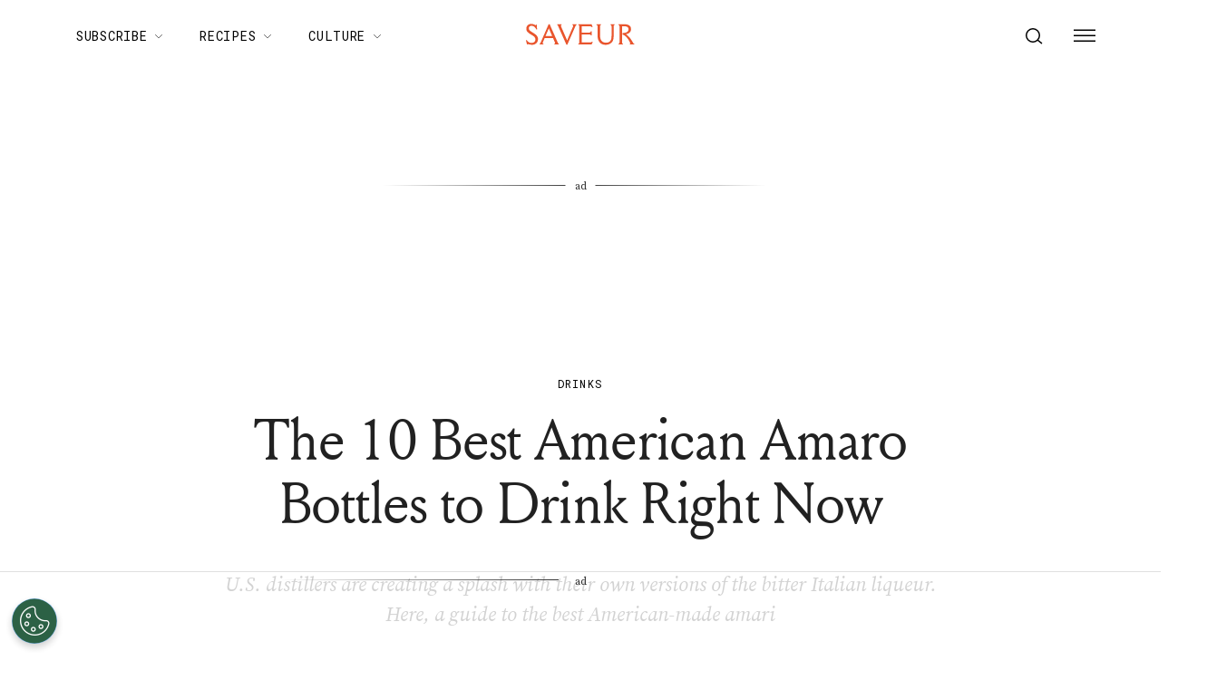

--- FILE ---
content_type: text/html; charset=utf-8
request_url: https://www.saveur.com/best-american-amaro/
body_size: 55336
content:
<!DOCTYPE html><html lang="en"><head><meta charSet="utf-8"/><meta content="initial-scale=1, width=device-width" name="viewport"/><meta content="#f68f44" name="theme-color"/><title>The 10 Best American Amaro Bottles to Drink Right Now | Saveur</title><meta content="Amaro expert Sother Teague’s recommendations for the best bitter liqueurs made in America" name="description"/><meta content="2019-05-17T22:17:00-04:00" property="article:modified_time"/><meta content="2019-05-17T22:17:00-04:00" property="article:published_time"/><meta content="Drinks" name="section"/><meta content="Amaro" name="sub-section"/><meta content="Bitters, Cordials &amp; Liqueurs" name="sub-section"/><meta content="Spirits" name="sub-section"/><meta content="CI_2019, Drinks, liqueur" name="tags"/><meta content="20112" name="item-id"/><link href="https://www.saveur.com/best-american-amaro/" rel="canonical"/><link href="https://www.saveur.com/uploads/2021/06/22/Saveur_FAV_CRM-1.png?auto=webp" rel="icon" type="image/x-icon"/><meta content="c16nx0f9hyjvvo2sj3lj9cj1uksdhw" name="facebook-domain-verification"/><meta content="index, follow, max-image-preview:large, max-snippet:-1, max-video-preview:-1" name="robots"/><meta content="Saveur" property="og:site_name"/><meta content="https://www.saveur.com/uploads/2019/05/15/5LELJXH5PIX5GE7Z3QEAG74KU4.jpg?auto=webp" property="og:image"/><meta content="1125" property="og:image:height"/><meta content="1500" property="og:image:width"/><meta content="en_US" property="og:locale"/><meta content="Amaro expert Sother Teague’s recommendations for the best bitter liqueurs made in America" property="og:description"/><meta content="The 10 Best American Amaro Bottles to Drink Right Now" property="og:title"/><meta content="article" property="og:type"/><meta content="https://www.saveur.com/best-american-amaro/" property="og:url"/><meta content="https://twitter.com/saveurmag/" name="twitter:site"/><meta content="summary_large_image" name="twitter:card"/><meta content="U.S. distillers are creating a splash with their own versions of the bitter Italian liqueur. Here, a guide to the best American-made amari" name="twitter:description"/><meta content="https://www.saveur.com/uploads/2019/05/15/5LELJXH5PIX5GE7Z3QEAG74KU4.jpg?auto=webp" name="twitter:image"/><meta content="The 10 Best American Amaro Bottles to Drink Right Now" name="twitter:title"/><meta content="Laura Itzkowitz" name="author"/><meta content="Written by" name="twitter:label1"/><meta content="Laura Itzkowitz" name="twitter:data1"/><meta content="Est. reading time" name="twitter:label2"/><meta content="6 minutes" name="twitter:data2"/><meta content="1. Group,2. Page Type,3. Timeframe,4. Funnel,Bottom Funnel,Buying Guide,Evergreen,Non-Membership" name="taxonomy:content-type"/><link href="https://www.saveur.com/feed/" rel="alternate" type="application/rss+xml"/><link href="https://www.saveur.com/category/amaro/feed/" rel="alternate" type="application/rss+xml"/><link href="https://www.saveur.com/category/bitters-cordials-liqueurs/feed/" rel="alternate" type="application/rss+xml"/><link href="https://www.saveur.com/category/drink/feed/" rel="alternate" type="application/rss+xml"/><link href="https://www.saveur.com/category/spirits/feed/" rel="alternate" type="application/rss+xml"/><link href="https://www.saveur.com/tags/ci-2019/feed/" rel="alternate" type="application/rss+xml"/><link href="https://www.saveur.com/tags/drinks/feed/" rel="alternate" type="application/rss+xml"/><link href="https://www.saveur.com/tags/liqueurs/feed/" rel="alternate" type="application/rss+xml"/><link href="https://www.saveur.com/authors/laura-itzkowitz/feed/" rel="alternate" type="application/rss+xml"/><meta name="next-head-count" content="46"/><link href="https://fonts.googleapis.com" rel="preconnect"/><link crossorigin="use-credentials" href="https://fonts.gstatic.com" rel="preconnect"/><link href="https://fonts.googleapis.com/css?family=Roboto%20Mono|Source%20Serif%20Pro:300,400,600,700,300i,400i,600i|EB%20Garamond:300,400,600,700&amp;display=optional" rel="stylesheet"/><meta name="influencerrate-verification" content="21a3e1d6f5b4bfbf5b07c275a2d57093"/><meta name="fo-verify" content="40817dca-92b0-447e-983b-7c6ff892a76c"/><script id="mcjs">!function(c,h,i,m,p){m=c.createElement(h);p=c.getElementsByTagName(h)[0];m.async=1;m.src=i;p.parentNode.insertBefore(m,p);}(document,"script","https://chimpstatic.com/mcjs-connected/js/users/b7fdcf898afc6e086be329528/8abdf0fecf5c5dd780e958db5.js");</script><link rel="preload" href="/_next/static/media/e4af272ccee01ff0-s.p.woff2" as="font" type="font/woff2" crossorigin="anonymous" data-next-font="size-adjust"/><link rel="preload" href="/_next/static/media/82050c55ac1c8c11-s.p.woff2" as="font" type="font/woff2" crossorigin="anonymous" data-next-font="size-adjust"/><link rel="preload" href="/_next/static/media/1f3fe8c6df3d47c1-s.p.woff2" as="font" type="font/woff2" crossorigin="anonymous" data-next-font="size-adjust"/><link rel="preload" href="/_next/static/css/d18cb4f95d0e4dcc.css" as="style"/><link rel="stylesheet" href="/_next/static/css/d18cb4f95d0e4dcc.css" data-n-g=""/><noscript data-n-css=""></noscript><script defer="" nomodule="" src="/_next/static/chunks/polyfills-c67a75d1b6f99dc8.js"></script><script defer="" src="/_next/static/chunks/2797.770d9a086ef7c6a8.js"></script><script defer="" src="/_next/static/chunks/7194.a382ba9e2d1565ea.js"></script><script src="/_next/static/chunks/webpack-20a0b97f5d6cba1c.js" defer=""></script><script src="/_next/static/chunks/framework-e50de212705b2753.js" defer=""></script><script src="/_next/static/chunks/main-0688a5bc14a1f80f.js" defer=""></script><script src="/_next/static/chunks/pages/_app-6a963a8660bb8881.js" defer=""></script><script src="/_next/static/chunks/6744-6553563248c7b74b.js" defer=""></script><script src="/_next/static/chunks/6156-c50c697cc363ad06.js" defer=""></script><script src="/_next/static/chunks/pages/%5B%5B...path%5D%5D-c8bb69425992ab18.js" defer=""></script><script src="/_next/static/5Pzy4hsYsXRK4W5rVBEmm/_buildManifest.js" defer=""></script><script src="/_next/static/5Pzy4hsYsXRK4W5rVBEmm/_ssgManifest.js" defer=""></script><style data-emotion="css-global 0"></style><style data-emotion="css-global 83jj53">html{-webkit-font-smoothing:antialiased;-moz-osx-font-smoothing:grayscale;box-sizing:border-box;-webkit-text-size-adjust:100%;}*,*::before,*::after{box-sizing:inherit;}strong,b{font-weight:700;}body{margin:0;color:rgba(0, 0, 0, 0.87);font-size:1.25rem;font-weight:400;letter-spacing:0;font-family:'Source Serif Pro',Georgia,serif;line-height:1.8;background-color:#fff;}@media (min-width:1280px){body{font-size:1.25rem;}}@media print{body{background-color:#fff;}}body::backdrop{background-color:#fff;}@font-face{font-family:'Louize';font-style:normal;font-display:swap;font-weight:400;src:local('Louize'),local('Louize-Regular'),url(/saveur/fonts/louize-regular.woff2) format('woff2'),url(/saveur/fonts/louize-regular.woff) format('woff');}@font-face{font-family:'Louize';font-style:italic;font-display:swap;font-weight:400;src:local('Louize'),local('Louize-Italic'),url(/saveur/fonts/louize-italic.woff2) format('woff2'),url(/saveur/fonts/louize-italic.woff) format('woff');}</style><style data-emotion="css-global animation-61bdi0">@-webkit-keyframes animation-61bdi0{0%{-webkit-transform:rotate(0deg);-moz-transform:rotate(0deg);-ms-transform:rotate(0deg);transform:rotate(0deg);}100%{-webkit-transform:rotate(360deg);-moz-transform:rotate(360deg);-ms-transform:rotate(360deg);transform:rotate(360deg);}}@keyframes animation-61bdi0{0%{-webkit-transform:rotate(0deg);-moz-transform:rotate(0deg);-ms-transform:rotate(0deg);transform:rotate(0deg);}100%{-webkit-transform:rotate(360deg);-moz-transform:rotate(360deg);-ms-transform:rotate(360deg);transform:rotate(360deg);}}</style><style data-emotion="css-global animation-1p2h4ri">@-webkit-keyframes animation-1p2h4ri{0%{stroke-dasharray:1px,200px;stroke-dashoffset:0;}50%{stroke-dasharray:100px,200px;stroke-dashoffset:-15px;}100%{stroke-dasharray:100px,200px;stroke-dashoffset:-125px;}}@keyframes animation-1p2h4ri{0%{stroke-dasharray:1px,200px;stroke-dashoffset:0;}50%{stroke-dasharray:100px,200px;stroke-dashoffset:-15px;}100%{stroke-dasharray:100px,200px;stroke-dashoffset:-125px;}}</style><style data-emotion="css-global 1me4h3s">h1,h2,h3,h4,p,figure,blockquote,dl,dd,pre,code{margin:0;}body{max-width:inherit;box-shadow:none;}</style><style data-emotion="css oi1ore 8yzpf7 13o7eu2 14891ef 1dbwiwb irmqb1 1jdkntr 7pxqbp 1ezrltb t7foe1 1obgwje vrsn46 14dshef l2hpa1 tdckyc 1dcnd2g dg15kl 19e480v 1i582j6 nw1fm4 ku9eyx qrpgpx 137b89x vubbuv 12ua8ej 18kkaem 1nitn2o ovnx7g r4b26d j7qwjs 1pdq152 l5c1s3 psp7l1 1xnld4g jpmf2v 1jyf7k3 ljta5j j77rml 1epkb4d sfsy7t isbt42 4gaf71 ikzlcq 1doq0h0 2qrj54 79elbk kfvcy7 5na5kf 1gwlrqm 1l8wu6m 19kspqh yhdp2d 7um1wu 1yjcq3 16inr64 1qps90i swsx2x z28ibe 1ep12ft 17dlwph nm0tiu 1rymmnp 1vh47c4 32j76m o9b79t 1wgadpx 1uscn93 rnicod id2pfy 1sj2o2f 1856dhf 142w7wd vzdc9o 1643hj1 zalpa5 d2u2ue r0s0k6 12dwljx qfc0wh 7lk7r0 s5f13d 188yih3 qkvc14 hqplpg sw1cxo 3wsldm 1j2t4a7 15l178x vy6oj7 1e5yiz0 1jr0y8w 1bsgl7d 19ox3uz t0uidx 12xnrke 807inb 1nis2xr x6o564 1xrtrgr 1pllyq7 dg5ey2 3iuael yxk75t 1i5jca8 dojgf2 ejla8q 125te6v exuvpy j4x2tu 7sbd1m 17oamky fdyrtl trslvm nsm1l9 20r61m jptrvs 1twg0gh kfbu2a ju792e xmlbcn emnftq 148z67 9qklz9 1t62lt9 yb3wxt 1k33q06 wrc61z">.css-oi1ore{position:fixed;display:-webkit-box;display:-webkit-flex;display:-ms-flexbox;display:flex;-webkit-align-items:center;-webkit-box-align:center;-ms-flex-align:center;align-items:center;-webkit-box-pack:center;-ms-flex-pack:center;-webkit-justify-content:center;justify-content:center;right:0;bottom:0;top:0;left:0;background-color:rgba(0, 0, 0, 0.5);-webkit-tap-highlight-color:transparent;color:#fff;z-index:1501;}.css-8yzpf7{display:inline-block;-webkit-animation:animation-61bdi0 1.4s linear infinite;animation:animation-61bdi0 1.4s linear infinite;}.css-13o7eu2{display:block;}.css-14891ef{stroke:currentColor;stroke-dasharray:80px,200px;stroke-dashoffset:0;-webkit-animation:animation-1p2h4ri 1.4s ease-in-out infinite;animation:animation-1p2h4ri 1.4s ease-in-out infinite;}.css-1dbwiwb{background-color:#fff;color:rgba(0, 0, 0, 0.87);-webkit-transition:box-shadow 300ms cubic-bezier(0.4, 0, 0.2, 1) 0ms;transition:box-shadow 300ms cubic-bezier(0.4, 0, 0.2, 1) 0ms;box-shadow:0px 2px 4px -1px rgba(0,0,0,0.2),0px 4px 5px 0px rgba(0,0,0,0.14),0px 1px 10px 0px rgba(0,0,0,0.12);display:-webkit-box;display:-webkit-flex;display:-ms-flexbox;display:flex;-webkit-flex-direction:column;-ms-flex-direction:column;flex-direction:column;width:100%;box-sizing:border-box;-webkit-flex-shrink:0;-ms-flex-negative:0;flex-shrink:0;position:-webkit-sticky;position:sticky;z-index:1100;top:0;left:auto;right:0;background-color:#f68f44;color:#fff;background-color:rgb(255 255 255 / 97.5%);box-shadow:none;width:100%;}.css-1dbwiwb.MuiPaper-elevation0{box-shadow:0 0 10px -5px rgb(0 0 0 / 50%);border-radius:0;}@media print{.css-1dbwiwb{display:none;}}.css-irmqb1{position:relative;display:-webkit-box;display:-webkit-flex;display:-ms-flexbox;display:flex;-webkit-align-items:center;-webkit-box-align:center;-ms-flex-align:center;align-items:center;min-height:56px;display:-webkit-box;display:-webkit-flex;display:-ms-flexbox;display:flex;padding:0px;max-width:1440px;margin-left:auto;margin-right:auto;width:100%;}@media (min-width:0px){@media (orientation: landscape){.css-irmqb1{min-height:48px;}}}@media (min-width:600px){.css-irmqb1{min-height:64px;}}@media (min-width:375px){.css-irmqb1{min-height:64px;}}@media (min-width:1280px){.css-irmqb1{min-height:80px;}}.css-1jdkntr{width:100%;display:-webkit-box;display:-webkit-flex;display:-ms-flexbox;display:flex;-webkit-box-flex-flow:row wrap;-webkit-flex-flow:row wrap;-ms-flex-flow:row wrap;flex-flow:row wrap;-webkit-align-items:center;-webkit-box-align:center;-ms-flex-align:center;align-items:center;}@media (min-width:0px){.css-1jdkntr{padding-left:16px;padding-right:16px;}}@media (min-width:768px){.css-1jdkntr{padding-left:40px;padding-right:40px;}}@media (min-width:1280px){.css-1jdkntr{padding-left:64px;padding-right:64px;}}.css-7pxqbp{-webkit-flex:1;-ms-flex:1;flex:1;-webkit-box-flex-flow:row wrap;-webkit-flex-flow:row wrap;-ms-flex-flow:row wrap;flex-flow:row wrap;-webkit-align-items:center;-webkit-box-align:center;-ms-flex-align:center;align-items:center;-webkit-box-pack:start;-ms-flex-pack:start;-webkit-justify-content:flex-start;justify-content:flex-start;}@media (min-width:0px){.css-7pxqbp{display:none;}}@media (min-width:1280px){.css-7pxqbp{display:-webkit-box;display:-webkit-flex;display:-ms-flexbox;display:flex;}}.css-1ezrltb{width:100%;display:-webkit-box;display:-webkit-flex;display:-ms-flexbox;display:flex;-webkit-align-items:center;-webkit-box-align:center;-ms-flex-align:center;align-items:center;z-index:1;}.css-t7foe1{display:-webkit-box;display:-webkit-flex;display:-ms-flexbox;display:flex;-webkit-flex-direction:row;-ms-flex-direction:row;flex-direction:row;padding-left:0px;margin-top:0px;margin-bottom:0px;}.css-1obgwje{list-style:none;position:relative;}.css-1obgwje:hover >ul{display:block;}.css-1obgwje:hover svg{-webkit-transform:rotate(180deg);-moz-transform:rotate(180deg);-ms-transform:rotate(180deg);transform:rotate(180deg);}.css-vrsn46{display:-webkit-inline-box;display:-webkit-inline-flex;display:-ms-inline-flexbox;display:inline-flex;-webkit-align-items:center;-webkit-box-align:center;-ms-flex-align:center;align-items:center;-webkit-box-pack:center;-ms-flex-pack:center;-webkit-justify-content:center;justify-content:center;position:relative;box-sizing:border-box;-webkit-tap-highlight-color:transparent;background-color:transparent;outline:0;border:0;margin:0;border-radius:0;padding:0;cursor:pointer;-webkit-user-select:none;-moz-user-select:none;-ms-user-select:none;user-select:none;vertical-align:middle;-moz-appearance:none;-webkit-appearance:none;-webkit-text-decoration:none;text-decoration:none;color:inherit;font-family:'Roboto Mono',monospace;font-weight:400;font-size:0.75rem;line-height:1;text-transform:uppercase;letter-spacing:0.1em;min-width:64px;padding:6px 16px;border-radius:4px;-webkit-transition:background-color 250ms cubic-bezier(0.4, 0, 0.2, 1) 0ms,box-shadow 250ms cubic-bezier(0.4, 0, 0.2, 1) 0ms,border-color 250ms cubic-bezier(0.4, 0, 0.2, 1) 0ms,color 250ms cubic-bezier(0.4, 0, 0.2, 1) 0ms;transition:background-color 250ms cubic-bezier(0.4, 0, 0.2, 1) 0ms,box-shadow 250ms cubic-bezier(0.4, 0, 0.2, 1) 0ms,border-color 250ms cubic-bezier(0.4, 0, 0.2, 1) 0ms,color 250ms cubic-bezier(0.4, 0, 0.2, 1) 0ms;color:#fff;background-color:#f68f44;box-shadow:0px 3px 1px -2px rgba(0,0,0,0.2),0px 2px 2px 0px rgba(0,0,0,0.14),0px 1px 5px 0px rgba(0,0,0,0.12);box-shadow:none;border-radius:0;background-color:transparent!important;text-align:left;color:#000;white-space:nowrap;box-shadow:none;-webkit-text-decoration:underline 1px;text-decoration:underline 1px;text-decoration-color:transparent;-webkit-transition:text-decoration-color ease-out 0.3s;transition:text-decoration-color ease-out 0.3s;font-size:14px;font-weight:normal;font-family:Roboto Mono,Helvetica,Arial,sans-serif;background:transparent;margin-left:4px;margin-right:4px;}.css-vrsn46::-moz-focus-inner{border-style:none;}.css-vrsn46.Mui-disabled{pointer-events:none;cursor:default;}@media print{.css-vrsn46{-webkit-print-color-adjust:exact;color-adjust:exact;}}.css-vrsn46:hover{-webkit-text-decoration:none;text-decoration:none;background-color:rgb(172, 100, 47);box-shadow:0px 2px 4px -1px rgba(0,0,0,0.2),0px 4px 5px 0px rgba(0,0,0,0.14),0px 1px 10px 0px rgba(0,0,0,0.12);}@media (hover: none){.css-vrsn46:hover{background-color:#f68f44;}}.css-vrsn46:active{box-shadow:0px 5px 5px -3px rgba(0,0,0,0.2),0px 8px 10px 1px rgba(0,0,0,0.14),0px 3px 14px 2px rgba(0,0,0,0.12);}.css-vrsn46.Mui-focusVisible{box-shadow:0px 3px 5px -1px rgba(0,0,0,0.2),0px 6px 10px 0px rgba(0,0,0,0.14),0px 1px 18px 0px rgba(0,0,0,0.12);}.css-vrsn46.Mui-disabled{color:rgba(0, 0, 0, 0.26);box-shadow:none;background-color:rgba(0, 0, 0, 0.12);}.css-vrsn46:hover{box-shadow:none;}.css-vrsn46.Mui-focusVisible{box-shadow:none;}.css-vrsn46:active{box-shadow:none;}.css-vrsn46.Mui-disabled{box-shadow:none;}.css-vrsn46[aria-current]{text-decoration-color:#000;}.css-vrsn46 >svg{stroke:#000;-webkit-transition:-webkit-transform ease-out 0.3s;transition:transform ease-out 0.3s;}.css-vrsn46:hover{background-color:transparent;box-shadow:none;-webkit-text-decoration:underline 1px;text-decoration:underline 1px;text-decoration-color:#000;}.css-vrsn46:hover{box-shadow:none;-webkit-text-decoration:underline 1px;text-decoration:underline 1px;text-decoration-color:#000;}.css-14dshef{margin:0;font-family:'Roboto Mono',monospace;font-size:0.875rem;letter-spacing:0.05em;text-transform:uppercase;font-weight:400;}.css-l2hpa1{-webkit-user-select:none;-moz-user-select:none;-ms-user-select:none;user-select:none;width:1em;height:1em;display:inline-block;fill:currentColor;-webkit-flex-shrink:0;-ms-flex-negative:0;flex-shrink:0;-webkit-transition:fill 200ms cubic-bezier(0.4, 0, 0.2, 1) 0ms;transition:fill 200ms cubic-bezier(0.4, 0, 0.2, 1) 0ms;font-size:1.5rem;fill:none;margin-left:8px;width:10px;}.css-tdckyc{text-align:left;display:none;background-color:#fff;border:0px solid;box-shadow:none;position:absolute;-webkit-columns:1;columns:1;left:3px;top:36px;margin-top:0px;padding-left:16px;padding-right:16px;padding-top:4px;padding-bottom:4px;}.css-tdckyc >li a{padding:8px;font-size:14px;font-family:Roboto Mono,Helvetica,Arial,sans-serif;font-weight:400;text-transform:none;}.css-1dcnd2g{display:-webkit-inline-box;display:-webkit-inline-flex;display:-ms-inline-flexbox;display:inline-flex;-webkit-align-items:center;-webkit-box-align:center;-ms-flex-align:center;align-items:center;-webkit-box-pack:center;-ms-flex-pack:center;-webkit-justify-content:center;justify-content:center;position:relative;box-sizing:border-box;-webkit-tap-highlight-color:transparent;background-color:transparent;outline:0;border:0;margin:0;border-radius:0;padding:0;cursor:pointer;-webkit-user-select:none;-moz-user-select:none;-ms-user-select:none;user-select:none;vertical-align:middle;-moz-appearance:none;-webkit-appearance:none;-webkit-text-decoration:none;text-decoration:none;color:inherit;font-family:'Roboto Mono',monospace;font-weight:400;font-size:0.75rem;line-height:1;text-transform:uppercase;letter-spacing:0.1em;min-width:64px;padding:6px 16px;border-radius:4px;-webkit-transition:background-color 250ms cubic-bezier(0.4, 0, 0.2, 1) 0ms,box-shadow 250ms cubic-bezier(0.4, 0, 0.2, 1) 0ms,border-color 250ms cubic-bezier(0.4, 0, 0.2, 1) 0ms,color 250ms cubic-bezier(0.4, 0, 0.2, 1) 0ms;transition:background-color 250ms cubic-bezier(0.4, 0, 0.2, 1) 0ms,box-shadow 250ms cubic-bezier(0.4, 0, 0.2, 1) 0ms,border-color 250ms cubic-bezier(0.4, 0, 0.2, 1) 0ms,color 250ms cubic-bezier(0.4, 0, 0.2, 1) 0ms;color:#fff;background-color:#f68f44;box-shadow:0px 3px 1px -2px rgba(0,0,0,0.2),0px 2px 2px 0px rgba(0,0,0,0.14),0px 1px 5px 0px rgba(0,0,0,0.12);box-shadow:none;border-radius:0;background-color:transparent;text-align:left;color:black;white-space:nowrap;box-shadow:none;-webkit-text-decoration:underline 1px;text-decoration:underline 1px;text-decoration-color:transparent;-webkit-transition:text-decoration-color ease-out 0.3s;transition:text-decoration-color ease-out 0.3s;padding-top:20px!important;padding-bottom:20px!important;}.css-1dcnd2g::-moz-focus-inner{border-style:none;}.css-1dcnd2g.Mui-disabled{pointer-events:none;cursor:default;}@media print{.css-1dcnd2g{-webkit-print-color-adjust:exact;color-adjust:exact;}}.css-1dcnd2g:hover{-webkit-text-decoration:none;text-decoration:none;background-color:rgb(172, 100, 47);box-shadow:0px 2px 4px -1px rgba(0,0,0,0.2),0px 4px 5px 0px rgba(0,0,0,0.14),0px 1px 10px 0px rgba(0,0,0,0.12);}@media (hover: none){.css-1dcnd2g:hover{background-color:#f68f44;}}.css-1dcnd2g:active{box-shadow:0px 5px 5px -3px rgba(0,0,0,0.2),0px 8px 10px 1px rgba(0,0,0,0.14),0px 3px 14px 2px rgba(0,0,0,0.12);}.css-1dcnd2g.Mui-focusVisible{box-shadow:0px 3px 5px -1px rgba(0,0,0,0.2),0px 6px 10px 0px rgba(0,0,0,0.14),0px 1px 18px 0px rgba(0,0,0,0.12);}.css-1dcnd2g.Mui-disabled{color:rgba(0, 0, 0, 0.26);box-shadow:none;background-color:rgba(0, 0, 0, 0.12);}.css-1dcnd2g:hover{box-shadow:none;}.css-1dcnd2g.Mui-focusVisible{box-shadow:none;}.css-1dcnd2g:active{box-shadow:none;}.css-1dcnd2g.Mui-disabled{box-shadow:none;}.css-1dcnd2g[aria-current]{text-decoration-color:#000;}.css-1dcnd2g >svg{stroke:#000;-webkit-transition:-webkit-transform ease-out 0.3s;transition:transform ease-out 0.3s;}.css-1dcnd2g:hover{background-color:transparent;box-shadow:none;-webkit-text-decoration:underline 1px;text-decoration:underline 1px;text-decoration-color:#000;}.css-dg15kl{-webkit-flex:0;-ms-flex:0;flex:0;display:-webkit-box;display:-webkit-flex;display:-ms-flexbox;display:flex;-webkit-align-items:center;-webkit-box-align:center;-ms-flex-align:center;align-items:center;}@media (min-width:0px){.css-dg15kl{-webkit-box-pack:start;-ms-flex-pack:start;-webkit-justify-content:flex-start;justify-content:flex-start;}}@media (min-width:768px){.css-dg15kl{-webkit-box-pack:center;-ms-flex-pack:center;-webkit-justify-content:center;justify-content:center;}}.css-19e480v{margin:0;color:#f68f44;-webkit-text-decoration:underline;text-decoration:underline;text-decoration-color:rgba(246, 143, 68, 0.4);line-height:1;}.css-19e480v:hover{text-decoration-color:inherit;}.css-1i582j6{-webkit-user-select:none;-moz-user-select:none;-ms-user-select:none;user-select:none;width:1em;height:1em;display:inline-block;fill:currentColor;-webkit-flex-shrink:0;-ms-flex-negative:0;flex-shrink:0;-webkit-transition:fill 200ms cubic-bezier(0.4, 0, 0.2, 1) 0ms;transition:fill 200ms cubic-bezier(0.4, 0, 0.2, 1) 0ms;font-size:1.5rem;width:auto;height:24px;color:#e9552d;-webkit-transition:color ease-out 0.3s;transition:color ease-out 0.3s;}.css-1i582j6:hover{color:#000;}.css-nw1fm4{display:-webkit-box;display:-webkit-flex;display:-ms-flexbox;display:flex;-webkit-flex-direction:row;-ms-flex-direction:row;flex-direction:row;-webkit-flex:1;-ms-flex:1;flex:1;display:-webkit-box;display:-webkit-flex;display:-ms-flexbox;display:flex;-webkit-box-pack:end;-ms-flex-pack:end;-webkit-justify-content:flex-end;justify-content:flex-end;-webkit-align-items:center;-webkit-box-align:center;-ms-flex-align:center;align-items:center;padding-left:0px;margin:0px;}.css-nw1fm4 li{list-style-type:none;-webkit-align-items:center;-webkit-box-align:center;-ms-flex-align:center;align-items:center;}.css-ku9eyx{font-size:18px;list-style:none;}.css-qrpgpx{-webkit-align-items:center;-webkit-box-align:center;-ms-flex-align:center;align-items:center;display:-webkit-box;display:-webkit-flex;display:-ms-flexbox;display:flex;padding:4px;position:relative;}.css-137b89x{display:-webkit-inline-box;display:-webkit-inline-flex;display:-ms-inline-flexbox;display:inline-flex;-webkit-align-items:center;-webkit-box-align:center;-ms-flex-align:center;align-items:center;-webkit-box-pack:center;-ms-flex-pack:center;-webkit-justify-content:center;justify-content:center;position:relative;box-sizing:border-box;-webkit-tap-highlight-color:transparent;background-color:transparent;outline:0;border:0;margin:0;border-radius:0;padding:0;cursor:pointer;-webkit-user-select:none;-moz-user-select:none;-ms-user-select:none;user-select:none;vertical-align:middle;-moz-appearance:none;-webkit-appearance:none;-webkit-text-decoration:none;text-decoration:none;color:inherit;text-align:center;-webkit-flex:0 0 auto;-ms-flex:0 0 auto;flex:0 0 auto;font-size:1.5rem;padding:8px;border-radius:50%;overflow:visible;color:rgba(0, 0, 0, 0.54);-webkit-transition:background-color 150ms cubic-bezier(0.4, 0, 0.2, 1) 0ms;transition:background-color 150ms cubic-bezier(0.4, 0, 0.2, 1) 0ms;padding:12px;color:black;font-size:inherit;}.css-137b89x::-moz-focus-inner{border-style:none;}.css-137b89x.Mui-disabled{pointer-events:none;cursor:default;}@media print{.css-137b89x{-webkit-print-color-adjust:exact;color-adjust:exact;}}.css-137b89x:hover{background-color:rgba(0, 0, 0, 0.04);}@media (hover: none){.css-137b89x:hover{background-color:transparent;}}.css-137b89x.Mui-disabled{background-color:transparent;color:rgba(0, 0, 0, 0.26);}.css-vubbuv{-webkit-user-select:none;-moz-user-select:none;-ms-user-select:none;user-select:none;width:1em;height:1em;display:inline-block;fill:currentColor;-webkit-flex-shrink:0;-ms-flex-negative:0;flex-shrink:0;-webkit-transition:fill 200ms cubic-bezier(0.4, 0, 0.2, 1) 0ms;transition:fill 200ms cubic-bezier(0.4, 0, 0.2, 1) 0ms;font-size:1.5rem;}@media (min-width:0px){.css-12ua8ej{margin-left:0px;}}@media (min-width:768px){.css-12ua8ej{margin-left:8px;}}.css-18kkaem{display:-webkit-inline-box;display:-webkit-inline-flex;display:-ms-inline-flexbox;display:inline-flex;-webkit-align-items:center;-webkit-box-align:center;-ms-flex-align:center;align-items:center;-webkit-box-pack:center;-ms-flex-pack:center;-webkit-justify-content:center;justify-content:center;position:relative;box-sizing:border-box;-webkit-tap-highlight-color:transparent;background-color:transparent;outline:0;border:0;margin:0;border-radius:0;padding:0;cursor:pointer;-webkit-user-select:none;-moz-user-select:none;-ms-user-select:none;user-select:none;vertical-align:middle;-moz-appearance:none;-webkit-appearance:none;-webkit-text-decoration:none;text-decoration:none;color:inherit;text-align:center;-webkit-flex:0 0 auto;-ms-flex:0 0 auto;flex:0 0 auto;font-size:1.5rem;padding:8px;border-radius:50%;overflow:visible;color:rgba(0, 0, 0, 0.54);-webkit-transition:background-color 150ms cubic-bezier(0.4, 0, 0.2, 1) 0ms;transition:background-color 150ms cubic-bezier(0.4, 0, 0.2, 1) 0ms;color:black;-webkit-transition:color ease-out 0.3s;transition:color ease-out 0.3s;}.css-18kkaem::-moz-focus-inner{border-style:none;}.css-18kkaem.Mui-disabled{pointer-events:none;cursor:default;}@media print{.css-18kkaem{-webkit-print-color-adjust:exact;color-adjust:exact;}}.css-18kkaem:hover{background-color:rgba(0, 0, 0, 0.04);}@media (hover: none){.css-18kkaem:hover{background-color:transparent;}}.css-18kkaem.Mui-disabled{background-color:transparent;color:rgba(0, 0, 0, 0.26);}.css-18kkaem:hover{background-color:transparent;color:#e9552d;}.css-1nitn2o{display:none;padding:32px;}@media print{.css-1nitn2o{display:block;}}.css-ovnx7g{display:-webkit-box;display:-webkit-flex;display:-ms-flexbox;display:flex;-webkit-flex-direction:column;-ms-flex-direction:column;flex-direction:column;}.css-ovnx7g>:not(style)+:not(style){margin:0;margin-top:24px;}.css-r4b26d{-webkit-user-select:none;-moz-user-select:none;-ms-user-select:none;user-select:none;width:1em;height:1em;display:inline-block;fill:currentColor;-webkit-flex-shrink:0;-ms-flex-negative:0;flex-shrink:0;-webkit-transition:fill 200ms cubic-bezier(0.4, 0, 0.2, 1) 0ms;transition:fill 200ms cubic-bezier(0.4, 0, 0.2, 1) 0ms;font-size:1.5rem;width:auto;height:30px;color:#000;}.css-j7qwjs{display:-webkit-box;display:-webkit-flex;display:-ms-flexbox;display:flex;-webkit-flex-direction:column;-ms-flex-direction:column;flex-direction:column;}.css-1pdq152{margin:0;font-size:1.25rem;font-weight:400;letter-spacing:0;font-family:'Source Serif Pro',Georgia,serif;line-height:1.8;font-family:EB Garamond;font-size:1.25rem;font-weight:700;}@media (min-width:1280px){.css-1pdq152{font-size:1.25rem;}}.css-l5c1s3{display:-webkit-box;display:-webkit-flex;display:-ms-flexbox;display:flex;-webkit-flex-direction:column;-ms-flex-direction:column;flex-direction:column;}.css-l5c1s3>:not(style)+:not(style){margin:0;margin-top:8px;}.css-psp7l1{margin:0;font-size:1.25rem;font-weight:400;letter-spacing:0;font-family:'Source Serif Pro',Georgia,serif;line-height:1.8;line-height:1;font-family:EB Garamond;font-size:1.25rem;}@media (min-width:1280px){.css-psp7l1{font-size:1.25rem;}}.css-1xnld4g{-webkit-align-items:center;-webkit-box-align:center;-ms-flex-align:center;align-items:center;display:-webkit-box;display:-webkit-flex;display:-ms-flexbox;display:flex;}@media (min-width:0px){.css-1xnld4g{gap:0.75rem;}}@media (min-width:1280px){.css-1xnld4g{gap:1rem;}}.css-jpmf2v{gap:0.75rem;-webkit-align-items:center;-webkit-box-align:center;-ms-flex-align:center;align-items:center;}@media not print{@media (min-width:768px){.css-jpmf2v{display:-webkit-box;display:-webkit-flex;display:-ms-flexbox;display:flex;}}}@media print{.css-jpmf2v{display:-webkit-box;display:-webkit-flex;display:-ms-flexbox;display:flex;}}.css-1jyf7k3{margin:0;color:#505050;display:block;font-size:0.75rem;letter-spacing:0;font-family:'Roboto Mono',monospace;font-weight:400;line-height:1.6;line-height:1.6;}@media (min-width:1280px){.css-1jyf7k3{font-size:0.875rem;}}@media (min-width:0px){.css-1jyf7k3{font-size:0.75rem;}}@media (min-width:1280px){.css-1jyf7k3{font-size:0.875rem;}}@media print{.css-1jyf7k3{font-family:'Roboto Mono',monospace!important;font-size:0.5rem!important;font-weight:300;}}.css-1jyf7k3 a{line-height:1.6;text-transform:uppercase;color:#000;}@media (min-width:0px){.css-1jyf7k3 a{font-size:0.75rem;}}@media (min-width:1280px){.css-1jyf7k3 a{font-size:0.875rem;}}@media print{.css-1jyf7k3 a{font-family:'Roboto Mono',monospace!important;font-size:0.5rem!important;font-weight:300;}}.css-ljta5j{margin:0;font-family:'Roboto Mono',monospace;font-size:0.75rem;font-weight:400;line-height:1.6;-webkit-text-decoration:underline;text-decoration:underline;-webkit-text-decoration:underline 1px;text-decoration:underline 1px;}@media (min-width:1280px){.css-ljta5j{font-size:0.875rem;}}.css-ljta5j:hover{-webkit-text-decoration:none;text-decoration:none;}.css-j77rml{margin:0;-webkit-flex-shrink:0;-ms-flex-negative:0;flex-shrink:0;border-width:0;border-style:solid;border-color:#ddd;border-bottom-width:0;margin-top:8px;margin-bottom:8px;height:auto;border-right-width:thin;-webkit-align-self:stretch;-ms-flex-item-align:stretch;align-self:stretch;margin-top:4px;margin-bottom:4px;}@media not print{@media (min-width:0px){.css-j77rml{display:none;}}@media (min-width:768px){.css-j77rml{display:block;}}}.css-1epkb4d{margin:0;color:#505050;display:block;font-size:0.75rem;letter-spacing:0;font-family:'Roboto Mono',monospace;font-weight:400;line-height:1.6;line-height:1.6;}@media (min-width:1280px){.css-1epkb4d{font-size:0.875rem;}}@media (min-width:0px){.css-1epkb4d{font-size:0.75rem;}}@media (min-width:1280px){.css-1epkb4d{font-size:0.875rem;}}@media print{.css-1epkb4d{font-family:'Roboto Mono',monospace!important;font-size:0.5rem!important;font-weight:300;}}.css-sfsy7t{padding-left:-8px;}.css-isbt42{box-sizing:border-box;display:-webkit-box;display:-webkit-flex;display:-ms-flexbox;display:flex;-webkit-box-flex-wrap:wrap;-webkit-flex-wrap:wrap;-ms-flex-wrap:wrap;flex-wrap:wrap;width:100%;-webkit-flex-direction:row;-ms-flex-direction:row;flex-direction:row;margin-top:-16px;width:calc(100% + 16px);margin-left:-16px;}.css-isbt42>.MuiGrid-item{padding-top:16px;}.css-isbt42>.MuiGrid-item{padding-left:16px;}.css-4gaf71{box-sizing:border-box;margin:0;-webkit-flex-direction:row;-ms-flex-direction:row;flex-direction:row;-webkit-flex-basis:66.666667%;-ms-flex-preferred-size:66.666667%;flex-basis:66.666667%;-webkit-box-flex:0;-webkit-flex-grow:0;-ms-flex-positive:0;flex-grow:0;max-width:66.666667%;}@media (min-width:375px){.css-4gaf71{-webkit-flex-basis:66.666667%;-ms-flex-preferred-size:66.666667%;flex-basis:66.666667%;-webkit-box-flex:0;-webkit-flex-grow:0;-ms-flex-positive:0;flex-grow:0;max-width:66.666667%;}}@media (min-width:768px){.css-4gaf71{-webkit-flex-basis:66.666667%;-ms-flex-preferred-size:66.666667%;flex-basis:66.666667%;-webkit-box-flex:0;-webkit-flex-grow:0;-ms-flex-positive:0;flex-grow:0;max-width:66.666667%;}}@media (min-width:1280px){.css-4gaf71{-webkit-flex-basis:66.666667%;-ms-flex-preferred-size:66.666667%;flex-basis:66.666667%;-webkit-box-flex:0;-webkit-flex-grow:0;-ms-flex-positive:0;flex-grow:0;max-width:66.666667%;}}@media (min-width:1440px){.css-4gaf71{-webkit-flex-basis:66.666667%;-ms-flex-preferred-size:66.666667%;flex-basis:66.666667%;-webkit-box-flex:0;-webkit-flex-grow:0;-ms-flex-positive:0;flex-grow:0;max-width:66.666667%;}}.css-ikzlcq{display:-webkit-box;display:-webkit-flex;display:-ms-flexbox;display:flex;-webkit-flex-direction:column;-ms-flex-direction:column;flex-direction:column;}.css-ikzlcq>:not(style)+:not(style){margin:0;margin-top:16px;}.css-1doq0h0{font-size:1.25rem;font-weight:400;line-height:1.8;letter-spacing:0;font-family:"Source Serif Pro",georgia,times,Times New Roman,serif;}@media not print{.css-1doq0h0::first-letter,.css-1doq0h0 p:first-of-type::first-letter{font-size:4rem;font-family:Louize,Garamond,serif;font-weight:800;line-height:0.675;margin:3px 8px 0 0;float:left;color:#ed5424;}}@media print{.css-1doq0h0{line-height:1.5rem;font-family:EB Garamond,Georgia,serif;font-size:1rem;}}.css-1doq0h0 >p{margin-top:0px;margin-bottom:0px;}.css-2qrj54{font-size:1.25rem;font-weight:400;line-height:1.8;letter-spacing:0;font-family:"Source Serif Pro",georgia,times,Times New Roman,serif;}@media print{.css-2qrj54{line-height:1.5rem;font-family:EB Garamond,Georgia,serif;font-size:1rem;}}.css-2qrj54 >p{margin-top:0px;margin-bottom:0px;}.css-79elbk{position:relative;}.css-kfvcy7{position:absolute;inset:10px auto auto 10px;z-index:10;}.css-kfvcy7 a{-webkit-transition:opacity 150ms;transition:opacity 150ms;opacity:0;}.css-5na5kf{margin:0;font-size:1.25rem;font-weight:400;line-height:1.1;letter-spacing:-0.01em;font-family:Louize,Garamond,serif;color:#988e6e;font-family:Source Serif Pro,georgia,times,Times New Roman,serif;font-weight:700;margin-bottom:8px;margin-top:4px;}@media (min-width:600px){.css-5na5kf{font-size:1.1538rem;}}@media (min-width:900px){.css-5na5kf{font-size:1.1538rem;}}@media (min-width:1200px){.css-5na5kf{font-size:1.3462rem;}}@media (min-width:1280px){.css-5na5kf{font-size:1.75rem;}}@media print{.css-5na5kf{font-size:1rem;}}.css-1gwlrqm{margin:0;color:#505050;display:block;font-size:0.75rem;letter-spacing:0;font-family:'Roboto Mono',monospace;font-weight:400;line-height:1.6;color:#666;border-left:4px solid #c5c5c5;display:block;font-size:15px;margin-bottom:16px;margin-top:0px;padding-left:9.6px;}@media (min-width:1280px){.css-1gwlrqm{font-size:0.875rem;}}.css-1gwlrqm>p{margin:0px;}@media print{.css-1gwlrqm{font-size:1rem;}}.css-1l8wu6m{box-sizing:border-box;margin:0;-webkit-flex-direction:row;-ms-flex-direction:row;flex-direction:row;-webkit-flex-basis:33.333333%;-ms-flex-preferred-size:33.333333%;flex-basis:33.333333%;-webkit-box-flex:0;-webkit-flex-grow:0;-ms-flex-positive:0;flex-grow:0;max-width:33.333333%;}@media (min-width:375px){.css-1l8wu6m{-webkit-flex-basis:33.333333%;-ms-flex-preferred-size:33.333333%;flex-basis:33.333333%;-webkit-box-flex:0;-webkit-flex-grow:0;-ms-flex-positive:0;flex-grow:0;max-width:33.333333%;}}@media (min-width:768px){.css-1l8wu6m{-webkit-flex-basis:33.333333%;-ms-flex-preferred-size:33.333333%;flex-basis:33.333333%;-webkit-box-flex:0;-webkit-flex-grow:0;-ms-flex-positive:0;flex-grow:0;max-width:33.333333%;}}@media (min-width:1280px){.css-1l8wu6m{-webkit-flex-basis:33.333333%;-ms-flex-preferred-size:33.333333%;flex-basis:33.333333%;-webkit-box-flex:0;-webkit-flex-grow:0;-ms-flex-positive:0;flex-grow:0;max-width:33.333333%;}}@media (min-width:1440px){.css-1l8wu6m{-webkit-flex-basis:33.333333%;-ms-flex-preferred-size:33.333333%;flex-basis:33.333333%;-webkit-box-flex:0;-webkit-flex-grow:0;-ms-flex-positive:0;flex-grow:0;max-width:33.333333%;}}@media print{.css-19kspqh{display:none;}}.css-19kspqh h4{color:#e9552d;text-transform:uppercase;font-family:'Roboto Mono',monospace;font-size:16px;font-weight:700;}@media screen and (max-width: 768px){.css-yhdp2d{display:none;}}@media screen and (min-width: 768px) and (max-width: 1280px){.css-yhdp2d{display:none;}}@media screen and (min-width: 1280px){.css-yhdp2d{display:block;}}.css-7um1wu{margin-bottom:40px;overflow:hidden;position:relative;}@media (min-width:0px){.css-7um1wu{padding-bottom:24px;}}@media (min-width:768px){.css-7um1wu{padding-bottom:40px;}}@media (min-width:1280px){.css-7um1wu{padding-bottom:64px;}}.css-1yjcq3{width:100%;margin-left:auto;box-sizing:border-box;margin-right:auto;display:block;padding-left:16px;padding-right:16px;}@media (min-width:375px){.css-1yjcq3{padding-left:24px;padding-right:24px;}}@media (min-width:1440px){.css-1yjcq3{max-width:1440px;}}@media (min-width:0px) and (max-width:767.95px){.css-1yjcq3:not(.MuiContainer-disableGutters){padding-left:1rem;padding-right:1rem;}}@media (min-width:768px){.css-1yjcq3:not(.MuiContainer-disableGutters){padding-left:1.5rem;padding-right:1.5rem;}}.css-16inr64{margin-top:0px;margin-left:-24px;margin-right:-24px;margin-bottom:40px;}.css-1qps90i{width:100%;aspect-ratio:16/9;position:relative;}.css-swsx2x{text-align:center;display:-webkit-box;display:-webkit-flex;display:-ms-flexbox;display:flex;-webkit-box-pack:center;-ms-flex-pack:center;-webkit-justify-content:center;justify-content:center;}@media (min-width:1280px){.css-z28ibe{width:66.66%;}}.css-1ep12ft{margin:0;font-family:'Roboto Mono',monospace;font-weight:400;font-size:0.75rem;line-height:1;text-transform:uppercase;letter-spacing:0.1em;color:#000;font-size:0.75rem;font-weight:400;-webkit-text-decoration:none;text-decoration:none;margin-bottom:20px;line-height:0.75rem;display:inline-block;}.css-17dlwph{margin:0;font-size:2.625rem;font-family:Louize,Garamond,serif;font-weight:400;line-height:1.1;letter-spacing:-0.01em;margin-bottom:16px;}@media (min-width:1280px){.css-17dlwph{font-size:4rem;letter-spacing:-0.02em;}}.css-nm0tiu{margin:0;font-size:1.125rem;font-style:italic;line-height:1.5;}@media (min-width:1280px){.css-nm0tiu{font-size:1.375rem;}}@media (min-width:0px){.css-nm0tiu{margin-top:16px;}}@media (min-width:1280px){.css-nm0tiu{margin-top:40px;}}.css-1rymmnp{width:100%;margin-left:auto;box-sizing:border-box;margin-right:auto;display:block;padding-left:16px;padding-right:16px;grid-template-columns:repeat(12, 1fr);grid-template-rows:repeat(1, min-content);row-gap:80px;}@media (min-width:375px){.css-1rymmnp{padding-left:24px;padding-right:24px;}}@media (min-width:1440px){.css-1rymmnp{max-width:1440px;}}@media (min-width:0px) and (max-width:767.95px){.css-1rymmnp:not(.MuiContainer-disableGutters){padding-left:1rem;padding-right:1rem;}}@media (min-width:768px){.css-1rymmnp:not(.MuiContainer-disableGutters){padding-left:1.5rem;padding-right:1.5rem;}}@media (min-width:768px){.css-1rymmnp{display:grid;}}.css-1vh47c4{grid-area:1/1/2/4;}.css-32j76m{border-color:rgba(0, 0, 0, 0.5);display:-webkit-box;display:-webkit-flex;display:-ms-flexbox;display:flex;-webkit-box-flex-wrap:wrap;-webkit-flex-wrap:wrap;-ms-flex-wrap:wrap;flex-wrap:wrap;gap:8px;border-style:dotted;border-width:2px;border-left:0px solid;border-right:0px solid;padding-left:0px;padding-right:0px;margin-bottom:24px;margin-top:0px;}@media (min-width:0px){.css-32j76m{padding-top:24px;padding-bottom:24px;}}@media (min-width:1280px){.css-32j76m{padding-top:40px;padding-bottom:40px;}}.css-o9b79t{list-style:none;}.css-1wgadpx{display:-webkit-inline-box;display:-webkit-inline-flex;display:-ms-inline-flexbox;display:inline-flex;-webkit-align-items:center;-webkit-box-align:center;-ms-flex-align:center;align-items:center;-webkit-box-pack:center;-ms-flex-pack:center;-webkit-justify-content:center;justify-content:center;position:relative;box-sizing:border-box;-webkit-tap-highlight-color:transparent;background-color:transparent;outline:0;border:0;margin:0;border-radius:0;padding:0;cursor:pointer;-webkit-user-select:none;-moz-user-select:none;-ms-user-select:none;user-select:none;vertical-align:middle;-moz-appearance:none;-webkit-appearance:none;-webkit-text-decoration:none;text-decoration:none;color:inherit;font-family:'Roboto Mono',monospace;font-weight:400;font-size:0.75rem;line-height:1;text-transform:uppercase;letter-spacing:0.1em;min-width:64px;padding:6px 16px;border-radius:4px;-webkit-transition:background-color 250ms cubic-bezier(0.4, 0, 0.2, 1) 0ms,box-shadow 250ms cubic-bezier(0.4, 0, 0.2, 1) 0ms,border-color 250ms cubic-bezier(0.4, 0, 0.2, 1) 0ms,color 250ms cubic-bezier(0.4, 0, 0.2, 1) 0ms;transition:background-color 250ms cubic-bezier(0.4, 0, 0.2, 1) 0ms,box-shadow 250ms cubic-bezier(0.4, 0, 0.2, 1) 0ms,border-color 250ms cubic-bezier(0.4, 0, 0.2, 1) 0ms,color 250ms cubic-bezier(0.4, 0, 0.2, 1) 0ms;box-shadow:none;border-radius:0;background-color:#faf8f4;color:#e9552d;border:1px solid #e9552d;border-radius:0;font-size:0.75rem;font-weight:400;line-height:1;padding:12px;}.css-1wgadpx::-moz-focus-inner{border-style:none;}.css-1wgadpx.Mui-disabled{pointer-events:none;cursor:default;}@media print{.css-1wgadpx{-webkit-print-color-adjust:exact;color-adjust:exact;}}.css-1wgadpx:hover{-webkit-text-decoration:none;text-decoration:none;background-color:rgba(0, 0, 0, 0.04);}@media (hover: none){.css-1wgadpx:hover{background-color:transparent;}}.css-1wgadpx.Mui-disabled{color:rgba(0, 0, 0, 0.26);}.css-1wgadpx:hover{box-shadow:none;}.css-1wgadpx.Mui-focusVisible{box-shadow:none;}.css-1wgadpx:active{box-shadow:none;}.css-1wgadpx.Mui-disabled{box-shadow:none;}.css-1wgadpx:hover{background-color:#e9552d;color:#fff;}.css-1uscn93{display:-webkit-box;display:-webkit-flex;display:-ms-flexbox;display:flex;-webkit-flex-direction:row;-ms-flex-direction:row;flex-direction:row;-webkit-align-items:center;-webkit-box-align:center;-ms-flex-align:center;align-items:center;margin-bottom:40px;}.css-1uscn93>:not(style)+:not(style){margin:0;margin-left:16px;}.css-rnicod{display:-webkit-box;display:-webkit-flex;display:-ms-flexbox;display:flex;cursor:pointer;background-color:transparent;padding:0px;border:none;}.css-id2pfy{-webkit-user-select:none;-moz-user-select:none;-ms-user-select:none;user-select:none;width:1em;height:1em;display:inline-block;fill:currentColor;-webkit-flex-shrink:0;-ms-flex-negative:0;flex-shrink:0;-webkit-transition:fill 200ms cubic-bezier(0.4, 0, 0.2, 1) 0ms;transition:fill 200ms cubic-bezier(0.4, 0, 0.2, 1) 0ms;font-size:1.5rem;color:#e9552d;-webkit-transition:color 300ms cubic-bezier(0.4, 0, 0.2, 1) 0ms;transition:color 300ms cubic-bezier(0.4, 0, 0.2, 1) 0ms;}.css-id2pfy:hover{color:#000;}.css-1sj2o2f{-webkit-align-items:center;-webkit-box-align:center;-ms-flex-align:center;align-items:center;}@media (min-width:0px){.css-1sj2o2f{gap:0.75rem;display:-webkit-box;display:-webkit-flex;display:-ms-flexbox;display:flex;}}@media (min-width:768px){.css-1sj2o2f{display:none;}}@media (min-width:1280px){.css-1sj2o2f{gap:1rem;}}.css-1856dhf{position:-webkit-sticky;position:sticky;top:100px;display:none;width:100%;-webkit-box-pack:center;-ms-flex-pack:center;-webkit-justify-content:center;justify-content:center;-webkit-align-items:center;-webkit-box-align:center;-ms-flex-align:center;align-items:center;margin-bottom:80px;padding:40px;background-color:#f7f4ec;}.css-142w7wd{margin:0;color:#505050;display:block;font-size:0.75rem;letter-spacing:0;font-family:'Roboto Mono',monospace;font-weight:400;line-height:1.6;position:absolute;}@media (min-width:1280px){.css-142w7wd{font-size:0.875rem;}}@media (min-width:0px){.css-142w7wd{display:none;top:11px;}}@media (min-width:375px){.css-142w7wd{display:block;}}@media (min-width:768px){.css-142w7wd{top:9px;}}.css-vzdc9o{margin:0;color:#505050;display:block;font-size:0.75rem;letter-spacing:0;font-family:'Roboto Mono',monospace;font-weight:400;line-height:1.6;text-align:center;left:11px;position:absolute;-webkit-transform:rotate(-90deg);-moz-transform:rotate(-90deg);-ms-transform:rotate(-90deg);transform:rotate(-90deg);}@media (min-width:1280px){.css-vzdc9o{font-size:0.875rem;}}@media (min-width:0px){.css-vzdc9o{display:block;}}@media (min-width:375px){.css-vzdc9o{display:none;}}.css-1643hj1{margin:0;color:#505050;display:block;font-size:0.75rem;letter-spacing:0;font-family:'Roboto Mono',monospace;font-weight:400;line-height:1.6;text-align:center;position:absolute;right:11px;-webkit-transform:rotate(90deg);-moz-transform:rotate(90deg);-ms-transform:rotate(90deg);transform:rotate(90deg);}@media (min-width:1280px){.css-1643hj1{font-size:0.875rem;}}@media (min-width:0px){.css-1643hj1{display:block;}}@media (min-width:375px){.css-1643hj1{display:none;}}.css-zalpa5{grid-area:1/5/2/13;}.css-d2u2ue{-webkit-align-items:center;-webkit-box-align:center;-ms-flex-align:center;align-items:center;margin-bottom:40px;}@media (min-width:0px){.css-d2u2ue{gap:0.75rem;display:none;}}@media (min-width:768px){.css-d2u2ue{display:-webkit-box;display:-webkit-flex;display:-ms-flexbox;display:flex;}}@media (min-width:1280px){.css-d2u2ue{gap:1rem;}}.css-r0s0k6{padding-left:0px;padding-right:0px;}@media (min-width:0px){.css-r0s0k6{margin-bottom:40px;}.css-r0s0k6 .gallery.gallery-float-left{float:none;my:2px;}.css-r0s0k6 .gallery.gallery-float-right{float:none;my:2px;}}@media (min-width:768px){.css-r0s0k6{margin-bottom:80px;}.css-r0s0k6 .gallery.gallery-float-left{max-width:50%;margin-right:2px;}.css-r0s0k6 .gallery.gallery-float-right{max-width:50%;}}.css-r0s0k6 >*+*{margin-top:32px;}.css-r0s0k6 >*,.css-r0s0k6 >.paragraph{margin-left:auto;margin-right:auto;}.css-r0s0k6 >p,.css-r0s0k6 >.paragraph,.css-r0s0k6 .yoast-faq,.css-r0s0k6 .original-content{margin-top:32px;}.css-r0s0k6 >p,.css-r0s0k6 >.paragraph,.css-r0s0k6 .yoast-faq,.css-r0s0k6 .original-content,.css-r0s0k6 >.acf-howto-step-block,.css-r0s0k6 >.acf-tools-and-materials-block{max-width:100%;}.css-r0s0k6 >p a,.css-r0s0k6 >.paragraph a,.css-r0s0k6 .yoast-faq a,.css-r0s0k6 .original-content a,.css-r0s0k6 >.acf-howto-step-block a,.css-r0s0k6 >.acf-tools-and-materials-block a{color:#f68f44;-webkit-text-decoration:none;text-decoration:none;}.css-r0s0k6 >figure{max-width:100%;display:block;}.css-r0s0k6 .image{display:block;-webkit-margin-end:0px;margin-inline-end:0px;-webkit-margin-start:0px;margin-inline-start:0px;max-width:850px;margin-left:auto;margin-right:auto;}.css-r0s0k6 .embed,.css-r0s0k6 .facebook-post{max-width:100%;margin-left:auto;margin-right:auto;}.css-r0s0k6 .heading{max-width:100%;margin-left:auto;margin-right:auto;margin-top:32px;}.css-r0s0k6 .heading a{color:#000;-webkit-transition:color .2s ease-out;transition:color .2s ease-out;}.css-r0s0k6 .heading a:hover{color:#f68f44;text-decoration-color:inherit;}.css-r0s0k6 .gallery{max-width:850px;}.css-r0s0k6 .trust-badge{max-width:850px;}.css-r0s0k6 .info-badge{max-width:850px;}.css-r0s0k6 .info-badge a{color:#0288d1;-webkit-text-decoration:none;text-decoration:none;}.css-r0s0k6 .pullquote,.css-r0s0k6 .list,.css-r0s0k6 .article-table{max-width:100%;}.css-r0s0k6 .pullquote a,.css-r0s0k6 .list a,.css-r0s0k6 .article-table a{color:#f68f44;}.css-r0s0k6 .newsletter-badge{-webkit-align-items:center;-webkit-box-align:center;-ms-flex-align:center;align-items:center;display:-webkit-box;display:-webkit-flex;display:-ms-flexbox;display:flex;-webkit-flex-direction:column;-ms-flex-direction:column;flex-direction:column;-webkit-box-pack:center;-ms-flex-pack:center;-webkit-justify-content:center;justify-content:center;max-width:600px;margin-left:auto;margin-right:auto;padding:16px;spacing:2px;text-align:center;text-transform:uppercase;width:100%;}.css-r0s0k6 .connatix-elements-video{margin-left:auto;margin-right:auto;max-width:100%;}.css-r0s0k6 .yoast-seo-breadcrumbs{max-width:100%;margin-left:auto;margin-right:auto;}.css-r0s0k6 .acf-howto-step-block{margin-left:auto;margin-right:auto;max-width:100%;}.css-r0s0k6 .acf-tools-and-materials-block{margin-left:auto;margin-right:auto;max-width:100%;}.css-r0s0k6 .acf-graphical-cta-block{margin-left:auto;margin-right:auto;max-width:100%;}.css-r0s0k6 .acf-article-block{margin-left:auto;margin-right:auto;max-width:100%;}.css-r0s0k6 .acf-product-summary-block{margin-left:auto;margin-right:auto;max-width:100%;}.css-r0s0k6 .yoast-seo-table-of-contents{margin-left:auto;margin-right:auto;max-width:100%;}.css-r0s0k6 .acf-product-card-block .acf-product-card-block-pros{border-color:#0bd30b;}.css-r0s0k6 .acf-product-card-block .acf-product-card-block-pros p:first-child{background:#191a1b;}.css-r0s0k6 .acf-product-card-block .acf-product-card-block-pros p:first-child span{color:#0bd30b;}.css-r0s0k6 .acf-product-card-block .acf-product-card-block-pros p:first-child span::before{color:#fff;}.css-r0s0k6 .acf-product-card-block .acf-product-card-block-pros p:first-child span::after{background:#0bd30b;}.css-r0s0k6 .acf-product-card-block .acf-product-card-block-pros p:not(:first-child){background:#fff;}.css-r0s0k6 .acf-product-card-block .acf-product-card-block-pros p:not(:first-child)::before{color:rgb(11, 211, 11);}.css-r0s0k6 .acf-product-card-block .acf-product-card-block-cons{border-color:#fb3535;}.css-r0s0k6 .acf-product-card-block .acf-product-card-block-cons p:first-child{background:#191a1b;}.css-r0s0k6 .acf-product-card-block .acf-product-card-block-cons p:first-child span{color:#fb3535;}.css-r0s0k6 .acf-product-card-block .acf-product-card-block-cons p:first-child span::before{color:#fff;}.css-r0s0k6 .acf-product-card-block .acf-product-card-block-cons p:first-child span::after{background:#fb3535;}.css-r0s0k6 .acf-product-card-block .acf-product-card-block-cons p:not(:first-child){background:#fff;}.css-r0s0k6 .acf-product-card-block .acf-product-card-block-cons p:not(:first-child)::before{color:#fb3535;}.css-r0s0k6 .ceros-iframe{margin-left:-16px;margin-right:-16px;}.css-r0s0k6 .paragraph>p a{color:#000;-webkit-text-decoration:underline;text-decoration:underline;text-decoration-thickness:1px;text-decoration-color:licorice.main;}.css-r0s0k6 .paragraph>p a:hover{color:#000;text-decoration-color:transparent;}.css-12dwljx{position:relative;top:0;display:none;width:100%;-webkit-box-pack:center;-ms-flex-pack:center;-webkit-justify-content:center;justify-content:center;-webkit-align-items:center;-webkit-box-align:center;-ms-flex-align:center;align-items:center;margin-bottom:0px;padding:40px;background-color:#f7f4ec;}.css-qfc0wh{margin-left:auto;margin-right:auto;max-width:848px;}.css-7lk7r0{max-width:860px;margin-left:auto;margin-right:auto;margin-top:32px;margin-bottom:32px;}@media print{.css-7lk7r0{display:none;}}.css-s5f13d{width:100%;margin-left:auto;box-sizing:border-box;margin-right:auto;display:block;}@media (min-width:0px) and (max-width:767.95px){.css-s5f13d:not(.MuiContainer-disableGutters){padding-left:1rem;padding-right:1rem;}}@media (min-width:768px){.css-s5f13d:not(.MuiContainer-disableGutters){padding-left:1.5rem;padding-right:1.5rem;}}.css-188yih3{width:100%;margin-left:auto;box-sizing:border-box;margin-right:auto;display:block;overflow:hidden;}@media (min-width:1440px){.css-188yih3{max-width:1440px;}}@media (min-width:0px) and (max-width:767.95px){.css-188yih3:not(.MuiContainer-disableGutters){padding-left:1rem;padding-right:1rem;}}@media (min-width:768px){.css-188yih3:not(.MuiContainer-disableGutters){padding-left:1.5rem;padding-right:1.5rem;}}@media (min-width:0px){.css-188yih3{padding-top:40px;padding-bottom:40px;padding-left:16px;padding-right:16px;}}@media (min-width:768px){.css-188yih3{padding-left:40px;padding-right:40px;}}@media (min-width:1280px){.css-188yih3{padding-top:80px;padding-bottom:80px;}}@media (min-width:0px){.css-188yih3 .carousel__slider{margin-left:-16px;margin-right:-16px;padding-left:16px;padding-right:16px;}}@media (min-width:768px){.css-188yih3 .carousel__slider{margin-left:0px;margin-right:0px;padding-left:0px;padding-right:0px;}}.css-qkvc14{display:-webkit-box;display:-webkit-flex;display:-ms-flexbox;display:flex;-webkit-flex-direction:row;-ms-flex-direction:row;flex-direction:row;-webkit-align-items:baseline;-webkit-box-align:baseline;-ms-flex-align:baseline;align-items:baseline;margin-bottom:24px;}.css-qkvc14>:not(style)+:not(style){margin:0;margin-left:16px;}.css-hqplpg{margin:0;font-size:2.125rem;font-weight:400;line-height:1.1;letter-spacing:-0.01em;font-family:Louize,Garamond,serif;display:block;margin-bottom:0px;margin-right:auto;}@media (min-width:600px){.css-hqplpg{font-size:1.6667rem;}}@media (min-width:900px){.css-hqplpg{font-size:1.875rem;}}@media (min-width:1200px){.css-hqplpg{font-size:1.875rem;}}@media (min-width:1280px){.css-hqplpg{font-size:3rem;}}.css-sw1cxo{-webkit-align-items:center;-webkit-box-align:center;-ms-flex-align:center;align-items:center;background-color:transparent;border:none;color:#e9552d;font-size:42px;}@media (min-width:0px){.css-sw1cxo{display:none;}}@media (min-width:1280px){.css-sw1cxo{display:inherit;}}.css-sw1cxo:hover{color:#000;}.css-sw1cxo:disabled{color:#ededed;}.css-3wsldm{-webkit-user-select:none;-moz-user-select:none;-ms-user-select:none;user-select:none;width:1em;height:1em;display:inline-block;fill:currentColor;-webkit-flex-shrink:0;-ms-flex-negative:0;flex-shrink:0;-webkit-transition:fill 200ms cubic-bezier(0.4, 0, 0.2, 1) 0ms;transition:fill 200ms cubic-bezier(0.4, 0, 0.2, 1) 0ms;font-size:inherit;height:20px;}.css-1j2t4a7{margin:0;-webkit-flex-shrink:0;-ms-flex-negative:0;flex-shrink:0;border-width:0;border-style:solid;border-color:#ddd;border-bottom-width:0;height:auto;border-right-width:thin;-webkit-align-self:stretch;-ms-flex-item-align:stretch;align-self:stretch;-webkit-align-self:baseline;-ms-flex-item-align:baseline;align-self:baseline;height:20px;}@media (min-width:0px){.css-1j2t4a7{display:none;}}@media (min-width:1280px){.css-1j2t4a7{display:inherit;}}@media (min-width:0px){.css-15l178x{padding-right:8px;}}@media (min-width:768px){.css-15l178x{padding-right:20px;}}.css-vy6oj7{display:-webkit-box;display:-webkit-flex;display:-ms-flexbox;display:flex;-webkit-flex-direction:column;-ms-flex-direction:column;flex-direction:column;width:100%;margin:0px;max-width:100%;}.css-vy6oj7 a{color:#000;}.css-1e5yiz0{overflow:hidden;position:relative;width:100%;}@media (min-width:0px){.css-1e5yiz0{margin-bottom:12px;}}@media (min-width:1280px){.css-1e5yiz0{margin-bottom:16px;}}.css-1jr0y8w{-webkit-transition:-webkit-transform ease-out 0.3s;transition:transform ease-out 0.3s;}.css-1bsgl7d{position:relative;padding-bottom:125%;overflow:hidden;}.css-19ox3uz{display:-webkit-box;display:-webkit-flex;display:-ms-flexbox;display:flex;-webkit-flex-direction:column;-ms-flex-direction:column;flex-direction:column;}@media (min-width:0px){.css-19ox3uz>:not(style)+:not(style){margin:0;margin-top:8px;}}@media (min-width:768px){.css-19ox3uz>:not(style)+:not(style){margin:0;margin-top:12px;}}.css-t0uidx{margin:0;font-size:1.25rem;font-weight:400;letter-spacing:0;font-family:'Source Serif Pro',Georgia,serif;line-height:1.8;}@media (min-width:1280px){.css-t0uidx{font-size:1.25rem;}}.css-12xnrke{margin:0;font-size:1.25rem;font-weight:400;line-height:1.1;letter-spacing:-0.01em;font-family:Louize,Garamond,serif;-webkit-text-decoration:underline 1px;text-decoration:underline 1px;text-decoration-color:transparent;-webkit-transition:text-decoration-color ease-out 0.3s;transition:text-decoration-color ease-out 0.3s;display:block;}@media (min-width:600px){.css-12xnrke{font-size:1.1538rem;}}@media (min-width:900px){.css-12xnrke{font-size:1.1538rem;}}@media (min-width:1200px){.css-12xnrke{font-size:1.3462rem;}}@media (min-width:1280px){.css-12xnrke{font-size:1.75rem;}}.css-807inb{margin:0;color:#505050;display:block;font-size:0.75rem;letter-spacing:0;font-family:'Roboto Mono',monospace;font-weight:400;line-height:1.6;color:#000;}@media (min-width:1280px){.css-807inb{font-size:0.875rem;}}.css-807inb a{display:inline-block;}.css-1nis2xr{margin:0;color:#505050;display:block;font-size:0.75rem;letter-spacing:0;font-family:'Roboto Mono',monospace;font-weight:400;line-height:1.6;color:#000;text-transform:uppercase;-webkit-text-decoration:none;text-decoration:none;}@media (min-width:1280px){.css-1nis2xr{font-size:0.875rem;}}.css-1nis2xr:hover{-webkit-text-decoration:none;text-decoration:none;}.css-x6o564{margin:0;color:#f68f44;-webkit-text-decoration:underline;text-decoration:underline;text-decoration-color:rgba(246, 143, 68, 0.4);display:block;-webkit-text-decoration:none;text-decoration:none;overflow:hidden;position:relative;margin-bottom:16px;width:100%;}.css-x6o564:hover{text-decoration-color:inherit;}.css-1xrtrgr{position:absolute;top:0;left:0;width:100%;height:100%;background-color:#000;opacity:0.6;}.css-1pllyq7{display:-webkit-inline-box;display:-webkit-inline-flex;display:-ms-inline-flexbox;display:inline-flex;-webkit-align-items:center;-webkit-box-align:center;-ms-flex-align:center;align-items:center;-webkit-box-pack:center;-ms-flex-pack:center;-webkit-justify-content:center;justify-content:center;position:relative;box-sizing:border-box;-webkit-tap-highlight-color:transparent;background-color:transparent;outline:0;border:0;margin:0;border-radius:0;padding:0;cursor:pointer;-webkit-user-select:none;-moz-user-select:none;-ms-user-select:none;user-select:none;vertical-align:middle;-moz-appearance:none;-webkit-appearance:none;-webkit-text-decoration:none;text-decoration:none;color:inherit;font-family:'Roboto Mono',monospace;font-weight:400;font-size:0.75rem;line-height:1;text-transform:uppercase;letter-spacing:0.1em;min-width:64px;padding:6px 8px;border-radius:4px;-webkit-transition:background-color 250ms cubic-bezier(0.4, 0, 0.2, 1) 0ms,box-shadow 250ms cubic-bezier(0.4, 0, 0.2, 1) 0ms,border-color 250ms cubic-bezier(0.4, 0, 0.2, 1) 0ms,color 250ms cubic-bezier(0.4, 0, 0.2, 1) 0ms;transition:background-color 250ms cubic-bezier(0.4, 0, 0.2, 1) 0ms,box-shadow 250ms cubic-bezier(0.4, 0, 0.2, 1) 0ms,border-color 250ms cubic-bezier(0.4, 0, 0.2, 1) 0ms,color 250ms cubic-bezier(0.4, 0, 0.2, 1) 0ms;color:#f68f44;box-shadow:none;border-radius:0;background-color:#e9552d;border:1px solid;border-color:#e9552d;color:#fff;position:absolute;padding-left:16px;padding-right:16px;padding-top:12px;padding-bottom:12px;top:50%;left:50%;-webkit-transform:translate(-50%,-50%);-moz-transform:translate(-50%,-50%);-ms-transform:translate(-50%,-50%);transform:translate(-50%,-50%);}.css-1pllyq7::-moz-focus-inner{border-style:none;}.css-1pllyq7.Mui-disabled{pointer-events:none;cursor:default;}@media print{.css-1pllyq7{-webkit-print-color-adjust:exact;color-adjust:exact;}}.css-1pllyq7:hover{-webkit-text-decoration:none;text-decoration:none;background-color:rgba(246, 143, 68, 0.04);}@media (hover: none){.css-1pllyq7:hover{background-color:transparent;}}.css-1pllyq7.Mui-disabled{color:rgba(0, 0, 0, 0.26);}.css-1pllyq7:hover{box-shadow:none;}.css-1pllyq7.Mui-focusVisible{box-shadow:none;}.css-1pllyq7:active{box-shadow:none;}.css-1pllyq7.Mui-disabled{box-shadow:none;}.css-1pllyq7:hover{background-color:#000;border-color:#fff;-webkit-text-decoration:none!important;text-decoration:none!important;}.css-dg5ey2{max-width:1360px;background-color:#FAFAFA;-webkit-box-pack:center;-ms-flex-pack:center;-webkit-justify-content:center;justify-content:center;-webkit-align-items:center;-webkit-box-align:center;-ms-flex-align:center;align-items:center;margin-left:auto;margin-right:auto;text-align:center;margin-bottom:16px;}@media (min-width:0px){.css-dg5ey2{width:calc(100% - 32px);}}@media (min-width:768px){.css-dg5ey2{width:calc(100% - 80px);}}.css-3iuael{margin:0;font-size:1.25rem;font-weight:400;letter-spacing:0;font-family:'Source Serif Pro',Georgia,serif;line-height:1.8;font-family:'Roboto Mono',monospace;padding-top:16px;padding-bottom:16px;}@media (min-width:1280px){.css-3iuael{font-size:1.25rem;}}.css-yxk75t{display:-webkit-inline-box;display:-webkit-inline-flex;display:-ms-inline-flexbox;display:inline-flex;-webkit-align-items:center;-webkit-box-align:center;-ms-flex-align:center;align-items:center;-webkit-box-pack:center;-ms-flex-pack:center;-webkit-justify-content:center;justify-content:center;position:relative;box-sizing:border-box;-webkit-tap-highlight-color:transparent;background-color:transparent;outline:0;border:0;margin:0;border-radius:0;padding:0;cursor:pointer;-webkit-user-select:none;-moz-user-select:none;-ms-user-select:none;user-select:none;vertical-align:middle;-moz-appearance:none;-webkit-appearance:none;-webkit-text-decoration:none;text-decoration:none;color:inherit;font-family:'Roboto Mono',monospace;font-weight:400;font-size:0.75rem;line-height:1;text-transform:uppercase;letter-spacing:0.1em;min-width:64px;padding:6px 8px;border-radius:4px;-webkit-transition:background-color 250ms cubic-bezier(0.4, 0, 0.2, 1) 0ms,box-shadow 250ms cubic-bezier(0.4, 0, 0.2, 1) 0ms,border-color 250ms cubic-bezier(0.4, 0, 0.2, 1) 0ms,color 250ms cubic-bezier(0.4, 0, 0.2, 1) 0ms;transition:background-color 250ms cubic-bezier(0.4, 0, 0.2, 1) 0ms,box-shadow 250ms cubic-bezier(0.4, 0, 0.2, 1) 0ms,border-color 250ms cubic-bezier(0.4, 0, 0.2, 1) 0ms,color 250ms cubic-bezier(0.4, 0, 0.2, 1) 0ms;color:#f68f44;box-shadow:none;border-radius:0;height:24px;width:24px;min-width:24px;position:absolute;display:-webkit-box;display:-webkit-flex;display:-ms-flexbox;display:flex;-webkit-flex-direction:column;-ms-flex-direction:column;flex-direction:column;-webkit-box-pack:center;-ms-flex-pack:center;-webkit-justify-content:center;justify-content:center;-webkit-align-items:center;-webkit-box-align:center;-ms-flex-align:center;align-items:center;top:-12px;right:0;background-color:#f7f4ec;color:#000;padding:0px;z-index:1000;}.css-yxk75t::-moz-focus-inner{border-style:none;}.css-yxk75t.Mui-disabled{pointer-events:none;cursor:default;}@media print{.css-yxk75t{-webkit-print-color-adjust:exact;color-adjust:exact;}}.css-yxk75t:hover{-webkit-text-decoration:none;text-decoration:none;background-color:rgba(246, 143, 68, 0.04);}@media (hover: none){.css-yxk75t:hover{background-color:transparent;}}.css-yxk75t.Mui-disabled{color:rgba(0, 0, 0, 0.26);}.css-yxk75t:hover{box-shadow:none;}.css-yxk75t.Mui-focusVisible{box-shadow:none;}.css-yxk75t:active{box-shadow:none;}.css-yxk75t.Mui-disabled{box-shadow:none;}.css-yxk75t:hover{background-color:#f7f4ec;}.css-1i5jca8{-webkit-user-select:none;-moz-user-select:none;-ms-user-select:none;user-select:none;width:1em;height:1em;display:inline-block;fill:currentColor;-webkit-flex-shrink:0;-ms-flex-negative:0;flex-shrink:0;-webkit-transition:fill 200ms cubic-bezier(0.4, 0, 0.2, 1) 0ms;transition:fill 200ms cubic-bezier(0.4, 0, 0.2, 1) 0ms;font-size:1.5rem;height:8px;width:8px;}.css-dojgf2{height:1px;}.css-ejla8q{position:relative;background-color:#faf8f4;}@media print{.css-ejla8q{display:none;}}@media (min-width:0px){.css-125te6v{padding-top:48px;padding-bottom:48px;}}@media (min-width:768px){.css-125te6v{padding-top:80px;padding-bottom:80px;}}@media (min-width:1280px){.css-125te6v{padding-top:88px;padding-bottom:88px;width:50%;}}.css-exuvpy{margin:0;font-size:2.125rem;font-weight:400;line-height:1.1;letter-spacing:-0.01em;font-family:Louize,Garamond,serif;margin-bottom:24px;}@media (min-width:600px){.css-exuvpy{font-size:1.6667rem;}}@media (min-width:900px){.css-exuvpy{font-size:1.875rem;}}@media (min-width:1200px){.css-exuvpy{font-size:1.875rem;}}@media (min-width:1280px){.css-exuvpy{font-size:3rem;}}.css-j4x2tu{margin:0;font-size:1.25rem;font-weight:400;letter-spacing:0;font-family:'Source Serif Pro',Georgia,serif;line-height:1.8;margin-bottom:40px;font-style:italic;line-height:1.5;}@media (min-width:1280px){.css-j4x2tu{font-size:1.25rem;}}@media (min-width:0px){.css-j4x2tu{font-size:1.125rem;}}@media (min-width:768px){.css-j4x2tu{font-size:1.375rem;}}.css-7sbd1m{display:-webkit-inline-box;display:-webkit-inline-flex;display:-ms-inline-flexbox;display:inline-flex;-webkit-align-items:center;-webkit-box-align:center;-ms-flex-align:center;align-items:center;-webkit-box-pack:center;-ms-flex-pack:center;-webkit-justify-content:center;justify-content:center;position:relative;box-sizing:border-box;-webkit-tap-highlight-color:transparent;background-color:transparent;outline:0;border:0;margin:0;border-radius:0;padding:0;cursor:pointer;-webkit-user-select:none;-moz-user-select:none;-ms-user-select:none;user-select:none;vertical-align:middle;-moz-appearance:none;-webkit-appearance:none;-webkit-text-decoration:none;text-decoration:none;color:inherit;font-family:'Roboto Mono',monospace;font-weight:400;font-size:0.9375rem;line-height:1;text-transform:uppercase;letter-spacing:0.1em;min-width:64px;padding:7px 21px;border-radius:4px;-webkit-transition:background-color 250ms cubic-bezier(0.4, 0, 0.2, 1) 0ms,box-shadow 250ms cubic-bezier(0.4, 0, 0.2, 1) 0ms,border-color 250ms cubic-bezier(0.4, 0, 0.2, 1) 0ms,color 250ms cubic-bezier(0.4, 0, 0.2, 1) 0ms;transition:background-color 250ms cubic-bezier(0.4, 0, 0.2, 1) 0ms,box-shadow 250ms cubic-bezier(0.4, 0, 0.2, 1) 0ms,border-color 250ms cubic-bezier(0.4, 0, 0.2, 1) 0ms,color 250ms cubic-bezier(0.4, 0, 0.2, 1) 0ms;border:1px solid rgba(246, 143, 68, 0.5);color:#f68f44;box-shadow:none;border-radius:0;font-size:0.875rem;padding:1rem 1.5rem;}.css-7sbd1m::-moz-focus-inner{border-style:none;}.css-7sbd1m.Mui-disabled{pointer-events:none;cursor:default;}@media print{.css-7sbd1m{-webkit-print-color-adjust:exact;color-adjust:exact;}}.css-7sbd1m:hover{-webkit-text-decoration:none;text-decoration:none;background-color:rgba(246, 143, 68, 0.04);border:1px solid #f68f44;}@media (hover: none){.css-7sbd1m:hover{background-color:transparent;}}.css-7sbd1m.Mui-disabled{color:rgba(0, 0, 0, 0.26);border:1px solid rgba(0, 0, 0, 0.12);}.css-7sbd1m:hover{box-shadow:none;}.css-7sbd1m.Mui-focusVisible{box-shadow:none;}.css-7sbd1m:active{box-shadow:none;}.css-7sbd1m.Mui-disabled{box-shadow:none;}.css-7sbd1m:hover{background-color:#e9552d;border-color:#e9552d;color:#fff;}.css-17oamky{background-color:#000;display:-webkit-box;display:-webkit-flex;display:-ms-flexbox;display:flex;-webkit-align-items:center;-webkit-box-align:center;-ms-flex-align:center;align-items:center;-webkit-box-pack:end;-ms-flex-pack:end;-webkit-justify-content:flex-end;justify-content:flex-end;}@media (min-width:1280px){.css-17oamky{position:absolute;right:0;top:0;height:100%;width:calc(50% - 24px);}}.css-fdyrtl{aspect-ratio:16/9;-webkit-background-size:cover;background-size:cover;width:100%;position:relative;}@media (min-width:1280px){.css-fdyrtl{height:100%;}}.css-trslvm{background-color:#000;}@media (min-width:0px){.css-trslvm{padding-top:64px;padding-bottom:64px;}}@media (min-width:768px){.css-trslvm{padding-top:80px;padding-bottom:80px;}}.css-trslvm>div+div{margin-top:24px;}@media print{.css-trslvm{display:none;}}.css-nsm1l9{width:100%;margin-left:auto;box-sizing:border-box;margin-right:auto;display:block;padding-left:16px;padding-right:16px;grid-template-columns:repeat(12, 1fr);grid-template-rows:repeat(2, min-content);row-gap:80px;grid-template-areas:"Main Main Main Main Main Main . Disclaimer Disclaimer Disclaimer Disclaimer ." "Social Social Social . . . . Copyright Copyright Copyright Copyright .";}@media (min-width:375px){.css-nsm1l9{padding-left:24px;padding-right:24px;}}@media (min-width:1440px){.css-nsm1l9{max-width:1440px;}}@media (min-width:0px) and (max-width:767.95px){.css-nsm1l9:not(.MuiContainer-disableGutters){padding-left:1rem;padding-right:1rem;}}@media (min-width:768px){.css-nsm1l9:not(.MuiContainer-disableGutters){padding-left:1.5rem;padding-right:1.5rem;}}@media (min-width:1280px){.css-nsm1l9{display:grid;}}.css-20r61m{grid-area:Main;grid-template-rows:repeat(1, min-content);row-gap:0px;-webkit-column-gap:16px;column-gap:16px;}@media (min-width:0px){.css-20r61m{display:block;margin-bottom:64px;}}@media (min-width:768px){.css-20r61m{display:grid;grid-template-columns:repeat(8, 1fr);grid-template-areas:"Logo Logo Logo Menu Menu Menu Menu Menu";}}@media (min-width:1280px){.css-20r61m{grid-template-columns:repeat(6, 1fr);grid-template-areas:"Logo Logo Menu Menu Menu Menu";margin-bottom:0px;}}.css-jptrvs{margin:0;font-size:1.25rem;font-weight:400;letter-spacing:0;font-family:'Source Serif Pro',Georgia,serif;line-height:1.8;grid-area:Logo;}@media (min-width:1280px){.css-jptrvs{font-size:1.25rem;}}@media (min-width:0px){.css-jptrvs{margin-bottom:40px;}}@media (min-width:768px){.css-jptrvs{margin-bottom:0px;}}.css-jptrvs a{color:#fff;-webkit-transition:color 300ms cubic-bezier(0.4, 0, 0.2, 1) 0ms;transition:color 300ms cubic-bezier(0.4, 0, 0.2, 1) 0ms;}.css-jptrvs a:hover{color:#e9552d;}.css-1twg0gh{display:grid;grid-template-columns:repeat(2, 1fr);grid-area:Menu;-webkit-column-gap:16px;column-gap:16px;row-gap:40px;padding:0px;margin:0px;}@media (min-width:1280px){.css-1twg0gh{margin-left:16px;}}.css-kfbu2a{margin:0;font-family:'Roboto Mono',monospace;font-weight:400;font-size:0.75rem;line-height:1;text-transform:uppercase;letter-spacing:0.1em;list-style:none;}.css-kfbu2a a{color:#fff;text-decoration-color:transparent;text-transform:uppercase;-webkit-transition:text-decoration-color 300ms cubic-bezier(0.4, 0, 0.2, 1) 0ms;transition:text-decoration-color 300ms cubic-bezier(0.4, 0, 0.2, 1) 0ms;}.css-kfbu2a a:hover{text-decoration-color:currentColor;}.css-ju792e{grid-area:Disclaimer;}@media (min-width:0px){.css-ju792e{margin-bottom:40px;}}@media (min-width:1280px){.css-ju792e{margin-bottom:0px;}}.css-xmlbcn{margin:0;font-family:'Roboto Mono',monospace;font-weight:400;font-size:0.75rem;line-height:1;text-transform:uppercase;letter-spacing:0.1em;color:#a8a8a8;margin-bottom:12px;}.css-emnftq{margin:0;font-size:1.25rem;font-weight:400;letter-spacing:0;font-family:'Source Serif Pro',Georgia,serif;line-height:1.8;color:#a8a8a8;margin-bottom:12px;}@media (min-width:1280px){.css-emnftq{font-size:1.25rem;}}@media (min-width:0px){.css-emnftq{font-size:0.75rem;}}.css-148z67>button{font-size:0.875rem!important;background-color:#fff!important;border-color:#e9552d!important;border-width:1px!important;border-style:solid!important;color:#e9552d!important;padding:1rem 1.5rem!important;}.css-148z67>button:hover{background-color:#e9552d!important;border-color:#e9552d!important;color:#fff!important;}.css-9qklz9{grid-area:Social;}@media (min-width:0px){.css-9qklz9{margin-bottom:40px;}}@media (min-width:1280px){.css-9qklz9{margin-bottom:0px;}}.css-9qklz9 a:hover{opacity:1;color:#e9552d;}.css-1t62lt9{display:-webkit-box;display:-webkit-flex;display:-ms-flexbox;display:flex;-webkit-flex-direction:row;-ms-flex-direction:row;flex-direction:row;}.css-1t62lt9>:not(style)+:not(style){margin:0;margin-left:16px;}.css-yb3wxt{display:-webkit-inline-box;display:-webkit-inline-flex;display:-ms-inline-flexbox;display:inline-flex;-webkit-align-items:center;-webkit-box-align:center;-ms-flex-align:center;align-items:center;-webkit-box-pack:center;-ms-flex-pack:center;-webkit-justify-content:center;justify-content:center;position:relative;box-sizing:border-box;-webkit-tap-highlight-color:transparent;background-color:transparent;outline:0;border:0;margin:0;border-radius:0;padding:0;cursor:pointer;-webkit-user-select:none;-moz-user-select:none;-ms-user-select:none;user-select:none;vertical-align:middle;-moz-appearance:none;-webkit-appearance:none;-webkit-text-decoration:none;text-decoration:none;color:inherit;text-align:center;-webkit-flex:0 0 auto;-ms-flex:0 0 auto;flex:0 0 auto;font-size:1.5rem;padding:8px;border-radius:50%;overflow:visible;color:rgba(0, 0, 0, 0.54);-webkit-transition:background-color 150ms cubic-bezier(0.4, 0, 0.2, 1) 0ms;transition:background-color 150ms cubic-bezier(0.4, 0, 0.2, 1) 0ms;color:#fff;display:-webkit-inline-box;display:-webkit-inline-flex;display:-ms-inline-flexbox;display:inline-flex;}.css-yb3wxt::-moz-focus-inner{border-style:none;}.css-yb3wxt.Mui-disabled{pointer-events:none;cursor:default;}@media print{.css-yb3wxt{-webkit-print-color-adjust:exact;color-adjust:exact;}}.css-yb3wxt:hover{background-color:rgba(0, 0, 0, 0.04);}@media (hover: none){.css-yb3wxt:hover{background-color:transparent;}}.css-yb3wxt.Mui-disabled{background-color:transparent;color:rgba(0, 0, 0, 0.26);}.css-1k33q06{-webkit-user-select:none;-moz-user-select:none;-ms-user-select:none;user-select:none;width:1em;height:1em;display:inline-block;fill:currentColor;-webkit-flex-shrink:0;-ms-flex-negative:0;flex-shrink:0;-webkit-transition:fill 200ms cubic-bezier(0.4, 0, 0.2, 1) 0ms;transition:fill 200ms cubic-bezier(0.4, 0, 0.2, 1) 0ms;font-size:1.25rem;}.css-wrc61z{margin:0;font-family:'Roboto Mono',monospace;font-weight:400;font-size:0.75rem;line-height:1;text-transform:uppercase;letter-spacing:0.1em;color:#a8a8a8;grid-area:Copyright;}</style></head><body><div id="__next"><div aria-hidden="true" class="MuiBackdrop-root css-oi1ore" style="opacity:0;visibility:hidden"><span class="MuiCircularProgress-root MuiCircularProgress-indeterminate MuiCircularProgress-colorInherit css-8yzpf7" style="width:40px;height:40px" role="progressbar"><svg class="MuiCircularProgress-svg css-13o7eu2" viewBox="22 22 44 44"><circle class="MuiCircularProgress-circle MuiCircularProgress-circleIndeterminate css-14891ef" cx="44" cy="44" r="20.2" fill="none" stroke-width="3.6"></circle></svg></span></div><link href="https://api.organiccdn.io/sdk/customcss/a189e9bc-da93-4cf1-874a-9b40079c3ba4" id="organic-css" rel="stylesheet"/><header class="MuiPaper-root MuiPaper-elevation MuiPaper-elevation4 MuiAppBar-root MuiAppBar-colorPrimary MuiAppBar-positionSticky css-1dbwiwb" id="page-header"><div class="MuiToolbar-root MuiToolbar-regular css-irmqb1"><div class="MuiBox-root css-1jdkntr"><div class="MuiBox-root css-7pxqbp"><nav class="MuiBox-root css-1ezrltb"><ul class="css-t7foe1"><li class="MuiBox-root css-1obgwje"><a class="MuiButtonBase-root MuiButton-root MuiButton-contained MuiButton-containedPrimary MuiButton-sizeMedium MuiButton-containedSizeMedium MuiButton-disableElevation css-vrsn46" tabindex="0" type="button" href="/best-american-amaro/#" title="Subscribe"><span class="MuiTypography-root MuiTypography-allCapsBig css-14dshef">Subscribe</span><svg class="MuiSvgIcon-root MuiSvgIcon-fontSizeMedium css-l2hpa1" focusable="false" aria-hidden="true" viewBox="0 0 8 5"><path d="M7 1L4 4L1 1" stroke-width="0.5"></path></svg></a><ul class="MuiBox-root css-tdckyc"><li class="MuiBox-root css-1obgwje"><a class="MuiButtonBase-root MuiButton-root MuiButton-contained MuiButton-containedPrimary MuiButton-sizeMedium MuiButton-containedSizeMedium MuiButton-disableElevation css-1dcnd2g" tabindex="0" type="button" href="https://www.saveur.com/newsletter/" title="Newsletter"><span class="MuiTypography-root MuiTypography-allCapsBig css-14dshef">Newsletter</span></a></li><li class="MuiBox-root css-1obgwje"><a class="MuiButtonBase-root MuiButton-root MuiButton-contained MuiButton-containedPrimary MuiButton-sizeMedium MuiButton-containedSizeMedium MuiButton-disableElevation css-1dcnd2g" tabindex="0" type="button" href="https://shop.saveur.com" title="Print"><span class="MuiTypography-root MuiTypography-allCapsBig css-14dshef">Print</span></a></li><li class="MuiBox-root css-1obgwje"><a class="MuiButtonBase-root MuiButton-root MuiButton-contained MuiButton-containedPrimary MuiButton-sizeMedium MuiButton-containedSizeMedium MuiButton-disableElevation css-1dcnd2g" tabindex="0" type="button" href="https://www.saveur.com/stockists/" title="Stockists"><span class="MuiTypography-root MuiTypography-allCapsBig css-14dshef">Stockists</span></a></li><li class="MuiBox-root css-1obgwje"><a class="MuiButtonBase-root MuiButton-root MuiButton-contained MuiButton-containedPrimary MuiButton-sizeMedium MuiButton-containedSizeMedium MuiButton-disableElevation css-1dcnd2g" tabindex="0" type="button" href="https://saveur.zinioapps.com/" title="Digital Issues"><span class="MuiTypography-root MuiTypography-allCapsBig css-14dshef">Digital Issues</span></a></li></ul></li><li class="MuiBox-root css-1obgwje"><a class="MuiButtonBase-root MuiButton-root MuiButton-contained MuiButton-containedPrimary MuiButton-sizeMedium MuiButton-containedSizeMedium MuiButton-disableElevation css-vrsn46" tabindex="0" type="button" href="https://www.saveur.com/category/recipes/" title="Recipes"><span class="MuiTypography-root MuiTypography-allCapsBig css-14dshef">Recipes</span><svg class="MuiSvgIcon-root MuiSvgIcon-fontSizeMedium css-l2hpa1" focusable="false" aria-hidden="true" viewBox="0 0 8 5"><path d="M7 1L4 4L1 1" stroke-width="0.5"></path></svg></a><ul class="MuiBox-root css-tdckyc"><li class="MuiBox-root css-1obgwje"><a class="MuiButtonBase-root MuiButton-root MuiButton-contained MuiButton-containedPrimary MuiButton-sizeMedium MuiButton-containedSizeMedium MuiButton-disableElevation css-1dcnd2g" tabindex="0" type="button" href="https://www.saveur.com/category/recipes-by-ingredient/" title="Recipes by Ingredient"><span class="MuiTypography-root MuiTypography-allCapsBig css-14dshef">Recipes by Ingredient</span></a></li><li class="MuiBox-root css-1obgwje"><a class="MuiButtonBase-root MuiButton-root MuiButton-contained MuiButton-containedPrimary MuiButton-sizeMedium MuiButton-containedSizeMedium MuiButton-disableElevation css-1dcnd2g" tabindex="0" type="button" href="https://www.saveur.com/category/recipes-by-course/" title="Recipes by Course"><span class="MuiTypography-root MuiTypography-allCapsBig css-14dshef">Recipes by Course</span></a></li><li class="MuiBox-root css-1obgwje"><a class="MuiButtonBase-root MuiButton-root MuiButton-contained MuiButton-containedPrimary MuiButton-sizeMedium MuiButton-containedSizeMedium MuiButton-disableElevation css-1dcnd2g" tabindex="0" type="button" href="https://www.saveur.com/category/recipes-by-cuisine/" title="Recipes by Cuisine"><span class="MuiTypography-root MuiTypography-allCapsBig css-14dshef">Recipes by Cuisine</span></a></li><li class="MuiBox-root css-1obgwje"><a class="MuiButtonBase-root MuiButton-root MuiButton-contained MuiButton-containedPrimary MuiButton-sizeMedium MuiButton-containedSizeMedium MuiButton-disableElevation css-1dcnd2g" tabindex="0" type="button" href="https://www.saveur.com/category/recipes-by-season-occasion/" title="Recipes by Season &amp; Occasion"><span class="MuiTypography-root MuiTypography-allCapsBig css-14dshef">Recipes by Season &amp; Occasion</span></a></li><li class="MuiBox-root css-1obgwje"><a class="MuiButtonBase-root MuiButton-root MuiButton-contained MuiButton-containedPrimary MuiButton-sizeMedium MuiButton-containedSizeMedium MuiButton-disableElevation css-1dcnd2g" tabindex="0" type="button" href="https://www.saveur.com/category/techniques/" title="Techniques"><span class="MuiTypography-root MuiTypography-allCapsBig css-14dshef">Techniques</span></a></li></ul></li><li class="MuiBox-root css-1obgwje"><a class="MuiButtonBase-root MuiButton-root MuiButton-contained MuiButton-containedPrimary MuiButton-sizeMedium MuiButton-containedSizeMedium MuiButton-disableElevation css-vrsn46" tabindex="0" type="button" href="https://www.saveur.com/category/culture/" title="Culture"><span class="MuiTypography-root MuiTypography-allCapsBig css-14dshef">Culture</span><svg class="MuiSvgIcon-root MuiSvgIcon-fontSizeMedium css-l2hpa1" focusable="false" aria-hidden="true" viewBox="0 0 8 5"><path d="M7 1L4 4L1 1" stroke-width="0.5"></path></svg></a><ul class="MuiBox-root css-tdckyc"><li class="MuiBox-root css-1obgwje"><a class="MuiButtonBase-root MuiButton-root MuiButton-contained MuiButton-containedPrimary MuiButton-sizeMedium MuiButton-containedSizeMedium MuiButton-disableElevation css-1dcnd2g" tabindex="0" type="button" href="https://www.saveur.com/category/features/" title="Features"><span class="MuiTypography-root MuiTypography-allCapsBig css-14dshef">Features</span></a></li><li class="MuiBox-root css-1obgwje"><a class="MuiButtonBase-root MuiButton-root MuiButton-contained MuiButton-containedPrimary MuiButton-sizeMedium MuiButton-containedSizeMedium MuiButton-disableElevation css-1dcnd2g" tabindex="0" type="button" href="https://www.saveur.com/category/cookbook-club/" title="Cookbook Club"><span class="MuiTypography-root MuiTypography-allCapsBig css-14dshef">Cookbook Club</span></a></li><li class="MuiBox-root css-1obgwje"><a class="MuiButtonBase-root MuiButton-root MuiButton-contained MuiButton-containedPrimary MuiButton-sizeMedium MuiButton-containedSizeMedium MuiButton-disableElevation css-1dcnd2g" tabindex="0" type="button" href="https://www.saveur.com/category/trends/" title="Trends"><span class="MuiTypography-root MuiTypography-allCapsBig css-14dshef">Trends</span></a></li></ul></li></ul></nav></div><div class="MuiBox-root css-dg15kl"><a class="MuiTypography-root MuiTypography-inherit MuiLink-root MuiLink-underlineAlways css-19e480v" href="/"><svg class="MuiSvgIcon-root MuiSvgIcon-fontSizeMedium css-1i582j6" focusable="false" aria-hidden="true" viewBox="0 0 201 40"><g clip-path="url(#a)"><path clip-rule="evenodd" d="M6.46 38.34c1.53.45 3.11.7 4.7.74 6.48 0 11-4.3 11-10.44 0-6.1-4.02-8.61-10.1-12.4l-.01-.02-.97-.6c-3.93-2.46-5.81-4.1-5.81-6.97s1.96-4.58 5.23-4.58c3.66 0 6.94 2.54 8.53 6.63l.04.09 1.4-.18-.52-8.49-1.25-.07-.04.11c-.13.57-.35.74-.9.74-.25 0-.65-.21-1.15-.48l-.08-.04A13.53 13.53 0 0 0 9.78.57C4.4.57.64 4.22.64 9.47c0 5.37 3.75 7.64 9.4 11.08l.03.01.2.12c4.6 2.78 7.2 4.54 7.2 8.41 0 3.97-2.72 6.44-7.08 6.44-3.9 0-6.75-1.63-8.95-5.11l-.05-.08-1.39.42 1.96 7.64 1.26.1.03-.08c.19-.51.29-.52.76-.52.83.05 1.65.2 2.45.44Zm45.7.17h8.48l.01-1.2-.08-.04c-.85-.39-1.2-.88-1.63-1.85L43.77 1.24l-.03-.07h-1.85L27.34 34.4l-.05.11c-.55 1.25-.94 2.15-1.91 2.78l-.05.04v1.17h7.08v-1.2l-.1-.03c-.98-.2-1.4-.65-1.4-1.48.05-.62.21-1.23.46-1.8l3.21-7.4H50l3.2 7.4c.26.6.41 1.22.46 1.87 0 .8-.46 1.27-1.4 1.42l-.1.02v1.2Zm-3.71-15.44H36.03l6.24-14.28 6.18 14.28ZM74.73 38.8h1.65L90.91 5.74l.16-.34.03-.07c.54-1.25.96-2.24 2.08-2.83l.07-.04V1.18h-7.3v1.29l.06.03c.95.45 1.21.82 1.21 1.65.02.37-.04.74-.19 1.08L76.04 30.94 64.79 5.24c-.14-.35-.2-.72-.2-1.1 0-.86.27-1.2 1.22-1.64l.08-.03V1.19h-8.17v1.3l.1.02c.69.14 1.08.9 1.76 2.46L74.7 38.74l.03.07Zm21.93-.3h24.55l2.18-4.82-1.06-.63-.07.07c-1.54 1.55-3.58 1.67-6.29 1.67h-12.85V19.97h12.33c2.9 0 4.03.15 4.46 1.77l.02.1h1.3v-7.59h-1.3l-.02.1c-.43 1.97-1.62 2.17-4.45 2.17h-12.34V4.93h12.56c2.76 0 4.68.12 6.24 1.62l.06.06 1.1-.55-1.86-4.89H96.66v1.3l.08.04c1.55.55 1.72 1.36 1.72 2.93V34.3c0 1.56-.16 2.3-1.72 2.87l-.08.02v1.3Zm35.56-16.91c0 11.14 5.48 17.53 15.04 17.53 5.83 0 10.7-2.65 13-7.09 1.62-3.07 1.62-6.45 1.62-10.03V5.45c0-1.66.16-2.39 1.72-2.93l.08-.03v-1.3h-7.4v1.29l.08.03c1.55.55 1.72 1.36 1.72 2.93v17.45c0 8.53-3.11 12.17-10.42 12.17-7.25 0-10.77-4.39-10.77-13.4V5.43c0-1.59.07-2.38 1.66-2.93l.09-.03v-1.3h-8.22v1.3l.08.03c1.55.55 1.72 1.36 1.72 2.93V21.6Zm59.76 16.9H200l.01-1.32-.1-.01c-1.19-.16-1.85-1.36-2.85-3.18l-.06-.12c-.5-.9-1.06-1.92-1.8-3.05-3.47-5.35-7.19-9.26-10.49-11.09 6.26-1.39 9.43-4.57 9.43-9.45 0-6.13-4.33-9.1-13.24-9.1h-9.96v1.3l.09.03c1.55.55 1.72 1.36 1.72 2.93V34.3c0 1.56-.17 2.3-1.72 2.87l-.09.03v1.3h8.23v-1.3l-.08-.03c-1.52-.54-1.67-1.25-1.67-2.87V4.94h3.27c6.28 0 8.83 1.63 8.83 5.61 0 4.19-4.07 6.75-10.88 6.85h-.12v2.85l.08.03c2.83.85 5.38 2.62 7.76 5.43 4.16 4.91 6.24 10.11 6.24 10.76a.68.68 0 0 1-.52.71l-.1.02v1.3Z" fill-rule="evenodd"></path></g><defs><clipPath id="a"><path d="M0 0h201v40H0z" fill="#fff"></path></clipPath></defs></svg></a></div><ul class="css-nw1fm4"><li class="MuiBox-root css-ku9eyx"><div class="MuiBox-root css-qrpgpx"><div class="MuiBox-root css-0"><button class="MuiButtonBase-root MuiIconButton-root MuiIconButton-sizeMedium css-137b89x" tabindex="0" type="button"><svg class="MuiSvgIcon-root MuiSvgIcon-fontSizeMedium css-vubbuv" focusable="false" aria-hidden="true" viewBox="0 0 24 24"><circle cx="11" cy="11" fill="transparent" r="7.25" stroke="black" stroke-width="1.5"></circle><path d="M16 16L21 20" stroke="black" stroke-width="1.5"></path></svg></button></div><div class="MuiBox-root css-0"></div></div></li><li class="MuiBox-root css-12ua8ej"><button class="MuiButtonBase-root MuiIconButton-root MuiIconButton-sizeMedium css-18kkaem" tabindex="0" type="button" aria-label="Menu Button"><svg class="MuiSvgIcon-root MuiSvgIcon-fontSizeMedium css-vubbuv" focusable="false" aria-hidden="true" viewBox="0 0 24 24" stroke="currentColor"><line stroke-width="1.5" x2="24" y1="5.25" y2="5.25"></line><line stroke-width="1.5" x2="24" y1="11.25" y2="11.25"></line><line stroke-width="1.5" x2="24" y1="17.25" y2="17.25"></line></svg></button></li></ul></div></div></header><main class="MuiBox-root css-0" data-og-content-type="article" data-og-template="default"><script type="application/ld+json">[{"@context":"https://schema.org","@type":"ImageObject","@id":"https://www.saveur.com/best-american-amaro/#primaryimage","inLanguage":"en-US","url":"https://www.saveur.com/uploads/2019/05/15/5LELJXH5PIX5GE7Z3QEAG74KU4.jpg?auto=webp","width":1500,"height":1125,"name":"httpswww.saveur.comsitessaveur.comfilesimages201905sav-amaro-lead-image-1500×1125.jpg"},{"@context":"https://schema.org","@type":"Person","@id":"https://www.saveur.com/authors/laura-itzkowitz/","name":"Laura Itzkowitz","image":{"@type":"ImageObject","@id":"https://www.saveur.com/#personlogo","inLanguage":"en-US","caption":"Laura Itzkowitz"},"description":"","url":"https://www.saveur.com/authors/laura-itzkowitz/"},{"@context":"https://schema.org","@type":"Article","@id":"https://www.saveur.com/best-american-amaro/#article","author":[{"@id":"https://www.saveur.com/authors/laura-itzkowitz/","url":"https://www.saveur.com/authors/laura-itzkowitz/","name":"Laura Itzkowitz"}],"headline":"The 10 Best American Amaro Bottles to Drink Right Now","datePublished":"2019-05-17T22:17:00-04:00","dateModified":"2019-05-17T22:17:00-04:00","mainEntityOfPage":{"@context":"https://schema.org","@type":"WebPage","@id":"https://www.saveur.com/best-american-amaro/#webpage","url":"https://www.saveur.com/best-american-amaro/","name":"The 10 Best American Amaro Bottles to Drink Right Now | Saveur","primaryImageOfPage":{"@id":"https://www.saveur.com/best-american-amaro/#primaryimage"},"datePublished":"2019-05-17T22:17:00-04:00","dateModified":"2019-05-17T22:17:00-04:00","description":"U.S. distillers are creating a splash with their own versions of the bitter Italian liqueur. Here, a guide to the best American-made amari\n","inLanguage":"en-US","isPartOf":{"@context":"https://schema.org","@type":"WebSite","@id":"https://www.saveur.com/#website","url":"https://www.saveur.com/","name":"Saveur","description":"Eat the world.","publisher":{"@context":"https://schema.org","@type":"Organization","@id":"https://www.saveur.com/#organization","name":"Saveur","url":"https://www.saveur.com/","sameAs":[],"logo":{"@type":"ImageObject","@id":"https://www.saveur.com/#logo","inLanguage":"en-US","url":"https://www.saveur.com/uploads/2021/03/12/saveur_logo-black-1.png?auto=webp","contentUrl":"https://www.saveur.com/uploads/2021/03/12/saveur_logo-black-1.png?auto=webp","width":2000,"height":384,"caption":"Saveur"},"image":{"@type":"ImageObject","@id":"https://www.saveur.com/#logo","inLanguage":"en-US","url":"https://www.saveur.com/uploads/2021/03/12/saveur_logo-black-1.png?auto=webp","contentUrl":"https://www.saveur.com/uploads/2021/03/12/saveur_logo-black-1.png?auto=webp","width":2000,"height":384,"caption":"Saveur"}},"potentialAction":[null],"inLanguage":"en-US"},"potentialAction":[{"@type":"ReadAction","target":["https://www.saveur.com/best-american-amaro/"]}],"breadcrumb":{"@context":"https://schema.org","@type":"BreadcrumbList","@id":"https://www.saveur.com/best-american-amaro/#breadcrumb","itemListElement":[{"@type":"ListItem","name":"Drinks","item":"https://www.saveur.com/category/drink/","position":1},{"@type":"ListItem","name":"Spirits","item":"https://www.saveur.com/category/spirits/","position":2},{"@type":"ListItem","name":"Bitters, Cordials &amp; Liqueurs","item":"https://www.saveur.com/category/bitters-cordials-liqueurs/","position":3},{"@type":"ListItem","name":"Amaro","item":"https://www.saveur.com/category/amaro/","position":4},{"@type":"ListItem","name":"The 10 Best American Amaro Bottles to Drink Right Now","item":"https://www.saveur.com/best-american-amaro/","position":5}]}},"publisher":{"@context":"https://schema.org","@type":"Organization","@id":"https://www.saveur.com/#organization","name":"Saveur","url":"https://www.saveur.com/","sameAs":[],"logo":{"@type":"ImageObject","@id":"https://www.saveur.com/#logo","inLanguage":"en-US","url":"https://www.saveur.com/uploads/2021/03/12/saveur_logo-black-1.png?auto=webp","contentUrl":"https://www.saveur.com/uploads/2021/03/12/saveur_logo-black-1.png?auto=webp","width":2000,"height":384,"caption":"Saveur"},"image":{"@type":"ImageObject","@id":"https://www.saveur.com/#logo","inLanguage":"en-US","url":"https://www.saveur.com/uploads/2021/03/12/saveur_logo-black-1.png?auto=webp","contentUrl":"https://www.saveur.com/uploads/2021/03/12/saveur_logo-black-1.png?auto=webp","width":2000,"height":384,"caption":"Saveur"}},"image":["https://www.saveur.com/uploads/2019/05/15/5LELJXH5PIX5GE7Z3QEAG74KU4.jpg?format=webp&optimize=high&precrop=16%3A9%2Csmart","https://www.saveur.com/uploads/2019/05/15/5LELJXH5PIX5GE7Z3QEAG74KU4.jpg?format=webp&optimize=high&precrop=4%3A3%2Csmart","https://www.saveur.com/uploads/2019/05/15/5LELJXH5PIX5GE7Z3QEAG74KU4.jpg?format=webp&optimize=high&precrop=1%3A1%2Csmart"],"thumbnailUrl":"https://www.saveur.com/uploads/2019/05/15/5LELJXH5PIX5GE7Z3QEAG74KU4.jpg?auto=webp","keywords":["CI_2019","Drinks","liqueur"],"articleSection":["Amaro","Bitters, Cordials & Liqueurs","Drinks","Spirits"],"inLanguage":"en-US","copyrightYear":2019,"copyrightHolder":{"@context":"https://schema.org","@type":"Organization","@id":"https://www.saveur.com/#organization","name":"Saveur","url":"https://www.saveur.com/","sameAs":[],"logo":{"@type":"ImageObject","@id":"https://www.saveur.com/#logo","inLanguage":"en-US","url":"https://www.saveur.com/uploads/2021/03/12/saveur_logo-black-1.png?auto=webp","contentUrl":"https://www.saveur.com/uploads/2021/03/12/saveur_logo-black-1.png?auto=webp","width":2000,"height":384,"caption":"Saveur"},"image":{"@type":"ImageObject","@id":"https://www.saveur.com/#logo","inLanguage":"en-US","url":"https://www.saveur.com/uploads/2021/03/12/saveur_logo-black-1.png?auto=webp","contentUrl":"https://www.saveur.com/uploads/2021/03/12/saveur_logo-black-1.png?auto=webp","width":2000,"height":384,"caption":"Saveur"}},"isAccessibleForFree":true,"articleBody":"When Amor y Amargo opened in 2011 in New York's East Village, there was only one amaro produced in the U.S. on its shelves. Now there are more than 20, though Sother Teague, the bar's founder and New York City's resident amaro expert, says the American amaro scene is \"still incubating,\" so more bottles are bound to come out of the woodwork.The rise in domestically produced amaro is, at least in part, correlated to an increased interest among consumers in amaro (plural: amari), the category of bittersweet liqueur originally produced in Italy. And though the Italian giants like Campari and Aperol still dominate backbars across the country, a number of craft distilleries that were already making vodka, whiskey, and other spirits right here in the U.S. are adding an amaro to their portfolio. There are even some distillers that started out expressly producing amaro, even if they have since added other liqueurs to their range.“Whatever was being produced was just being consumed by the maker or the neighborhood, which is how it starts all over the world,” says Teague, explaining why he’s got so many more domestic amari on his shelves now than he did in 2011. Now that they’re becoming more available, America is going through a bit of an amaro craze, and Teague is one of its most vocal champions. At Amor y Amargo, he pours the products that he likes best, and distillers send him their bottles with the hopes of getting them on his shelves.Perhaps the most interesting thing about amaro is that each one is so unique that almost everybody can find a type that suits them. While American distillers are using some less traditional ingredients like coffee or hibiscus, Teague believes there’s no fundamental difference between Italian amari and American ones, since they’re so hard to define in the first place. “Overwhelmingly, even American amari try to stick to the traditional thinking and methodology,” he says, alluding to the rich history of sourcing local botanicals for amari, and creating a taste of place. “Each one of these is trying to do things with stuff from where they’re at.”While the American amaro market continues to grow, there are already a few available that are the best of the best. Here are the 10 American amari Teague recommends seeking out right now.This red bitter made by Washington D.C.-based Capitoline Vermouth tastes of grapefruit, ginger, and cinnamon. \"It's one of the few that is still naturally colored,\" Teague says, referring to carmine, the traditional red coloring extracted from the cochineal beetle that many modern bitter liqueurs like Campari have foregone in recent years. He recommends Capitoline Tiber as a substitute for Campari, adding that it would be great in a Negroni or Americano, or on its own with seltzer.Ibisco Bitter Liqueur gets its name from the Italian word for hibiscus, which is one of the botanicals that gives it a unique flavor. It \"tastes to me of tea,\" Teague says, adding that it's soft, floral, and tannic. The amaro starts off sweet but then begins to dry your tongue out. Lockhouse Distillery is based in Buffalo, New York and also makes vodka, gin, barrel-aged gin, and a few other spirits.Teague sees these as a great alternative to saccharine coffee liqueurs like Kahlúa and Tia Maria. Both amari are made using local coffee. Amaro Pazzo—which translates to \"crazy bitter\" in Italian—is produced by Long Road Distillers in Grand Rapids, Michigan. The base spirit is distilled on-site, where they also make vodka, gin, whiskey, and a few other spirits and cordials. It's infused with wormwood, gentian, chicory, orange peel, and several other botanicals, and then blended with coffee by Madcap Coffee Company.Bartender and distiller Ryan Maybee revived Kansas City whiskey—a type of whiskey that died out during Prohibition—and named his distillery J. Rieger & Co. after the family that used to make it in the early 1900s. He recently teamed up with Kansas City coffee brewers Thou Mayest to create Caffè Amaro, which Maybee ages in his old whiskey barrels.St. Agrestis has strong notes of menthol backed up with sarsaparilla, \"so it tastes like minted root beer,\" according to Teague. It's made in Brooklyn by sommeliers Nicholas Finger and Fairlie McCollough, who fell in love with amaro on a wine-tasting trip to Italy and decided to make their own.The Leopold Bros. distillery in Denver is run by Todd and Scott Leopold, who make vodka, gin, whiskey, absinthe, and a variety of other spirits and liqueurs. Their take on Fernet is intensely piney with hints of rose petals, elderflower, chamomile, and honeysuckle. Teague likens the flavor to \"pulling the bark off and licking the inside of a tree.\" At 80 proof, it's the strongest amaro on this list.Ferro-China—a variety of amaro fortified with iron salts—was originally developed in the 1800s by Dr. Ernesto Baliva as a medicine to combat the rising number of cases of anemia among Italians (ferro comes from the Latin ferrum, for \"iron\"). The \"China\" in the name comes not from the country, but from the addition of quinine-rich cinchona bark. Don Ciccio & Figli, a Washington D.C.-based distiller with roots in Italy's Amalfi Coast, makes a range of amari and cordials inspired by family recipes that date back to the 1880s. Amaro delle Sirene is their signature amaro, but Amaro Tonico Ferro-Kina, a rare iron-citrate-based amaro similar to an Italian Ferro-China, is their more unique offering. The liqueur's most predominant flavor note is iron, but it also has hints of lemon, cinchona, and gentian.Philadelphia Distilling—the company behind Bluecoat Gin—makes Vigo Amaro, which has a flavor reminiscent of cinnamon buns or ginger snaps. It's rich, syrupy, and has strong notes of warming spices. Teague says the liqueur has a wintry appeal that could be nice in a Negroni variation with rum, blackstrap bitters, and Spanish vermouth.Tattersall's Amaro has notes of cloves and caramel with subtle hints of licorice, star anise, fennel, honey, and citrus zest. The richly colored liqueur is sweet but not cloyingly so, with a soft finish. Tattersall Distilling was one of the first craft distilleries to open in Minnesota after 2011 legislation known as the \"Surly Bill\" changed some of the state's outdated liquor laws, making it much easier for small distilleries to operate. They now produce 22 spirits and liqueurs, including a Fernet and a vermouth.Made in Breckenridge Colorado, this award-winning amaro has the alpine flavors you'd expect to find in the mountainous region, including hand-harvested local herbs, bitter roots, and dried fruit. \"I liken this one to some other ones from Italy, like Alto Verde and Amaro dell'Erborista. I feel like this one is in the middle,\" Teague says, adding that it's one of his favorites."}]</script><div class="MuiBox-root css-1nitn2o"><div class="css-ovnx7g"><div class="MuiBox-root css-0"><svg class="MuiSvgIcon-root MuiSvgIcon-fontSizeMedium css-r4b26d" focusable="false" aria-hidden="true" viewBox="0 0 201 40"><g clip-path="url(#a)"><path clip-rule="evenodd" d="M6.46 38.34c1.53.45 3.11.7 4.7.74 6.48 0 11-4.3 11-10.44 0-6.1-4.02-8.61-10.1-12.4l-.01-.02-.97-.6c-3.93-2.46-5.81-4.1-5.81-6.97s1.96-4.58 5.23-4.58c3.66 0 6.94 2.54 8.53 6.63l.04.09 1.4-.18-.52-8.49-1.25-.07-.04.11c-.13.57-.35.74-.9.74-.25 0-.65-.21-1.15-.48l-.08-.04A13.53 13.53 0 0 0 9.78.57C4.4.57.64 4.22.64 9.47c0 5.37 3.75 7.64 9.4 11.08l.03.01.2.12c4.6 2.78 7.2 4.54 7.2 8.41 0 3.97-2.72 6.44-7.08 6.44-3.9 0-6.75-1.63-8.95-5.11l-.05-.08-1.39.42 1.96 7.64 1.26.1.03-.08c.19-.51.29-.52.76-.52.83.05 1.65.2 2.45.44Zm45.7.17h8.48l.01-1.2-.08-.04c-.85-.39-1.2-.88-1.63-1.85L43.77 1.24l-.03-.07h-1.85L27.34 34.4l-.05.11c-.55 1.25-.94 2.15-1.91 2.78l-.05.04v1.17h7.08v-1.2l-.1-.03c-.98-.2-1.4-.65-1.4-1.48.05-.62.21-1.23.46-1.8l3.21-7.4H50l3.2 7.4c.26.6.41 1.22.46 1.87 0 .8-.46 1.27-1.4 1.42l-.1.02v1.2Zm-3.71-15.44H36.03l6.24-14.28 6.18 14.28ZM74.73 38.8h1.65L90.91 5.74l.16-.34.03-.07c.54-1.25.96-2.24 2.08-2.83l.07-.04V1.18h-7.3v1.29l.06.03c.95.45 1.21.82 1.21 1.65.02.37-.04.74-.19 1.08L76.04 30.94 64.79 5.24c-.14-.35-.2-.72-.2-1.1 0-.86.27-1.2 1.22-1.64l.08-.03V1.19h-8.17v1.3l.1.02c.69.14 1.08.9 1.76 2.46L74.7 38.74l.03.07Zm21.93-.3h24.55l2.18-4.82-1.06-.63-.07.07c-1.54 1.55-3.58 1.67-6.29 1.67h-12.85V19.97h12.33c2.9 0 4.03.15 4.46 1.77l.02.1h1.3v-7.59h-1.3l-.02.1c-.43 1.97-1.62 2.17-4.45 2.17h-12.34V4.93h12.56c2.76 0 4.68.12 6.24 1.62l.06.06 1.1-.55-1.86-4.89H96.66v1.3l.08.04c1.55.55 1.72 1.36 1.72 2.93V34.3c0 1.56-.16 2.3-1.72 2.87l-.08.02v1.3Zm35.56-16.91c0 11.14 5.48 17.53 15.04 17.53 5.83 0 10.7-2.65 13-7.09 1.62-3.07 1.62-6.45 1.62-10.03V5.45c0-1.66.16-2.39 1.72-2.93l.08-.03v-1.3h-7.4v1.29l.08.03c1.55.55 1.72 1.36 1.72 2.93v17.45c0 8.53-3.11 12.17-10.42 12.17-7.25 0-10.77-4.39-10.77-13.4V5.43c0-1.59.07-2.38 1.66-2.93l.09-.03v-1.3h-8.22v1.3l.08.03c1.55.55 1.72 1.36 1.72 2.93V21.6Zm59.76 16.9H200l.01-1.32-.1-.01c-1.19-.16-1.85-1.36-2.85-3.18l-.06-.12c-.5-.9-1.06-1.92-1.8-3.05-3.47-5.35-7.19-9.26-10.49-11.09 6.26-1.39 9.43-4.57 9.43-9.45 0-6.13-4.33-9.1-13.24-9.1h-9.96v1.3l.09.03c1.55.55 1.72 1.36 1.72 2.93V34.3c0 1.56-.17 2.3-1.72 2.87l-.09.03v1.3h8.23v-1.3l-.08-.03c-1.52-.54-1.67-1.25-1.67-2.87V4.94h3.27c6.28 0 8.83 1.63 8.83 5.61 0 4.19-4.07 6.75-10.88 6.85h-.12v2.85l.08.03c2.83.85 5.38 2.62 7.76 5.43 4.16 4.91 6.24 10.11 6.24 10.76a.68.68 0 0 1-.52.71l-.1.02v1.3Z" fill-rule="evenodd"></path></g><defs><clipPath id="a"><path d="M0 0h201v40H0z" fill="#fff"></path></clipPath></defs></svg></div><div class="css-j7qwjs"><span class="MuiTypography-root MuiTypography-body1 css-1pdq152">The 10 Best American Amaro Bottles to Drink Right Now</span><div class="css-l5c1s3"><span class="MuiTypography-root MuiTypography-body1 css-psp7l1">U.S. distillers are creating a splash with their own versions of the bitter Italian liqueur. Here, a guide to the best American-made amari
</span><div class="MuiBox-root css-1xnld4g" data-og-area="article-author"><div class="MuiBox-root css-jpmf2v"><p class="MuiTypography-root MuiTypography-caption css-1jyf7k3">By<!-- --> <a class="MuiTypography-root MuiTypography-link css-ljta5j" href="/authors/laura-itzkowitz/">Laura Itzkowitz</a></p><hr class="MuiDivider-root MuiDivider-middle MuiDivider-vertical MuiDivider-flexItem css-j77rml"/><p class="MuiTypography-root MuiTypography-caption css-1epkb4d">Published on May 17, 2019</p></div></div></div></div><div class="MuiBox-root css-sfsy7t"><div class="MuiGrid-root MuiGrid-container MuiGrid-spacing-xs-2 css-isbt42"><div class="MuiGrid-root MuiGrid-item MuiGrid-grid-xs-8 css-4gaf71"><div class="css-ikzlcq"><div class="MuiTypography-root MuiTypography-paragraph paragraph css-1doq0h0" data-og-block-area="article-blocks" data-og-block-nth="1" data-og-block-type="core/paragraph" data-rawhtml="1"><p id="M3UXKBCWKRHPPP66MSWD25JT3U">When <a href="https://www.amoryamargony.com/">Amor y Amargo</a> opened in 2011 in New York's East Village, there was only one amaro produced in the U.S. on its shelves. Now there are more than 20, though Sother Teague, the bar's founder and New York City's resident amaro expert, says the American amaro scene is "still incubating," so more bottles are bound to come out of the woodwork.</p></div><div class="MuiTypography-root MuiTypography-paragraph paragraph css-2qrj54" data-og-block-area="article-blocks" data-og-block-nth="2" data-og-block-type="core/paragraph" data-rawhtml="1"><p id="QEKXQPPQ3ZAZVO63JDFH3KOMIE">The rise in domestically produced amaro is, at least in part, correlated to an increased interest among consumers in <a href="https://www.saveur.com/guide-italian-amaro/">amaro</a> (plural: amari), the category of bittersweet liqueur originally produced in Italy. And though the Italian giants like Campari and Aperol still dominate backbars across the country, a number of craft distilleries that were already making vodka, whiskey, and other spirits right here in the U.S. are adding an amaro to their portfolio. There are even some distillers that started out expressly producing amaro, even if they have since added other liqueurs to their range.</p></div><div class="MuiTypography-root MuiTypography-paragraph paragraph css-2qrj54" data-og-block-area="article-blocks" data-og-block-nth="3" data-og-block-type="core/paragraph" data-rawhtml="1"><p id="7UQPVZXEEFGXXC7E2U5STB7H5Q">“Whatever was being produced was just being consumed by the maker or the neighborhood, which is how it starts all over the world,” says Teague, explaining why he’s got so many more domestic amari on his shelves now than he did in 2011. Now that they’re becoming more available, America is going through a bit of an amaro craze, and Teague is one of its most vocal champions. At Amor y Amargo, he pours the products that he likes best, and distillers send him their bottles with the hopes of getting them on his shelves.</p></div><div class="MuiTypography-root MuiTypography-paragraph paragraph css-2qrj54" data-og-block-area="article-blocks" data-og-block-nth="4" data-og-block-type="core/paragraph" data-rawhtml="1"><p id="JMOJS4NZTRHWVPQEOVVLC52JEQ">Perhaps the most interesting thing about amaro is that each one is so unique that almost everybody can find a type that suits them. While American distillers are using some less traditional ingredients like coffee or hibiscus, Teague believes there’s no fundamental difference between Italian amari and American ones, since they’re so hard to define in the first place. “Overwhelmingly, even American amari try to stick to the traditional thinking and methodology,” he says, alluding to the rich history of sourcing local botanicals for amari, and creating a taste of place. “Each one of these is trying to do things with stuff from where they’re at.”</p></div><div class="MuiTypography-root MuiTypography-paragraph paragraph css-2qrj54" data-og-block-area="article-blocks" data-og-block-nth="5" data-og-block-type="core/paragraph" data-rawhtml="1"><p id="QOS3ZOZBFRAWJC4AP5VT62FBHA">While the American amaro market continues to grow, there are already a few available that are the best of the best. Here are the 10 American amari Teague recommends seeking out right now.</p></div><div class="imageWithSubtitle MuiBox-root css-0" data-og-block-area="article-blocks" data-og-block-nth="1" data-og-block-type="acf/image-with-subtitle"><div class="MuiBox-root css-79elbk"><img alt="Capitoline Tiber" loading="lazy" src="https://www.saveur.com/uploads/2019/05/15/TXSXM4WBHDXIBODA3AT26PDNQ4.jpg?format=auto&amp;optimize=high&amp;width=1440" style="max-width:100%;width:100%;object-fit:contain;object-position:center;position:relative;inset:0;height:auto;margin-bottom:8px" title="httpswww.saveur.comsitessaveur.comfilesimages201905sav-capitoline-1500.jpg" srcSet="
    https://www.saveur.com/uploads/2019/05/15/TXSXM4WBHDXIBODA3AT26PDNQ4.jpg?format=auto&amp;optimize=high&amp;width=320 320w,
    https://www.saveur.com/uploads/2019/05/15/TXSXM4WBHDXIBODA3AT26PDNQ4.jpg?format=auto&amp;optimize=high&amp;width=640 640w,
    https://www.saveur.com/uploads/2019/05/15/TXSXM4WBHDXIBODA3AT26PDNQ4.jpg?format=auto&amp;optimize=high&amp;width=750 750w,
    https://www.saveur.com/uploads/2019/05/15/TXSXM4WBHDXIBODA3AT26PDNQ4.jpg?format=auto&amp;optimize=high&amp;width=828 828w,
    https://www.saveur.com/uploads/2019/05/15/TXSXM4WBHDXIBODA3AT26PDNQ4.jpg?format=auto&amp;optimize=high&amp;width=1080 1080w,
    https://www.saveur.com/uploads/2019/05/15/TXSXM4WBHDXIBODA3AT26PDNQ4.jpg?format=auto&amp;optimize=high&amp;width=1200 1200w,
    https://www.saveur.com/uploads/2019/05/15/TXSXM4WBHDXIBODA3AT26PDNQ4.jpg?format=auto&amp;optimize=high&amp;width=1920 1920w,
    https://www.saveur.com/uploads/2019/05/15/TXSXM4WBHDXIBODA3AT26PDNQ4.jpg?format=auto&amp;optimize=high&amp;width=2018 2048w,
    https://www.saveur.com/uploads/2019/05/15/TXSXM4WBHDXIBODA3AT26PDNQ4.jpg?format=auto&amp;optimize=high&amp;width=3840 3840w
  " sizes="100vw"/><div class="MuiBox-root css-kfvcy7"><a data-pin-do="buttonBookmark" data-pin-hover="true" data-pin-shape="round" data-pin-tall="true" href="https://www.pinterest.com/pin/create/button/?media=https://www.saveur.com/uploads/2019/05/15/TXSXM4WBHDXIBODA3AT26PDNQ4.jpg?auto=webp" rel="noreferrer" target="_blank"></a></div></div><h6 class="MuiTypography-root MuiTypography-h6 css-5na5kf">The Campari-Like Amaro</h6><span class="MuiTypography-root MuiTypography-caption css-1gwlrqm"><p><a href="http://www.capitolinevermouth.com/bottlings">Capitoline Tiber</a></p>
</span></div><div class="MuiTypography-root MuiTypography-paragraph paragraph css-2qrj54" data-og-block-area="article-blocks" data-og-block-nth="6" data-og-block-type="core/paragraph" data-rawhtml="1"><p id="WI6JEQBZ5BCQXNUGCAD43VKKPI">This <a href="/bitter-italian-spirits-aperitivo-aperol-campari/">red bitter</a> made by Washington D.C.-based Capitoline Vermouth tastes of grapefruit, ginger, and cinnamon. "It's one of the few that is still naturally colored," Teague says, referring to carmine, the traditional red coloring extracted from the cochineal beetle that many modern bitter liqueurs like Campari <a href="https://www.nytimes.com/2018/11/26/dining/drinks/campari-color-aperitif-aperitivo.html">have foregone in recent years</a>. He recommends Capitoline Tiber as a substitute for Campari, adding that it would be great in a <a href="https://www.saveur.com/article/recipes/classic-negroni/">Negroni</a> or <a href="https://www.saveur.com/article/Recipes/Americano/">Americano</a>, or on its own with seltzer.</p></div><div class="imageWithSubtitle MuiBox-root css-0" data-og-block-area="article-blocks" data-og-block-nth="2" data-og-block-type="acf/image-with-subtitle"><div class="MuiBox-root css-79elbk"><img alt="Ibisco Bitter Liqueur" loading="lazy" src="https://www.saveur.com/uploads/2019/05/15/7NECLQU7V7DS2KNRRLZRPCBVIQ.jpg?format=auto&amp;optimize=high&amp;width=1440" style="max-width:100%;width:100%;object-fit:contain;object-position:center;position:relative;inset:0;height:auto;margin-bottom:8px" title="httpswww.saveur.comsitessaveur.comfilesimages201905sav-lockhouse-bitter-1500.jpg" srcSet="
    https://www.saveur.com/uploads/2019/05/15/7NECLQU7V7DS2KNRRLZRPCBVIQ.jpg?format=auto&amp;optimize=high&amp;width=320 320w,
    https://www.saveur.com/uploads/2019/05/15/7NECLQU7V7DS2KNRRLZRPCBVIQ.jpg?format=auto&amp;optimize=high&amp;width=640 640w,
    https://www.saveur.com/uploads/2019/05/15/7NECLQU7V7DS2KNRRLZRPCBVIQ.jpg?format=auto&amp;optimize=high&amp;width=750 750w,
    https://www.saveur.com/uploads/2019/05/15/7NECLQU7V7DS2KNRRLZRPCBVIQ.jpg?format=auto&amp;optimize=high&amp;width=828 828w,
    https://www.saveur.com/uploads/2019/05/15/7NECLQU7V7DS2KNRRLZRPCBVIQ.jpg?format=auto&amp;optimize=high&amp;width=1080 1080w,
    https://www.saveur.com/uploads/2019/05/15/7NECLQU7V7DS2KNRRLZRPCBVIQ.jpg?format=auto&amp;optimize=high&amp;width=1200 1200w,
    https://www.saveur.com/uploads/2019/05/15/7NECLQU7V7DS2KNRRLZRPCBVIQ.jpg?format=auto&amp;optimize=high&amp;width=1920 1920w,
    https://www.saveur.com/uploads/2019/05/15/7NECLQU7V7DS2KNRRLZRPCBVIQ.jpg?format=auto&amp;optimize=high&amp;width=2018 2048w,
    https://www.saveur.com/uploads/2019/05/15/7NECLQU7V7DS2KNRRLZRPCBVIQ.jpg?format=auto&amp;optimize=high&amp;width=3840 3840w
  " sizes="100vw"/><div class="MuiBox-root css-kfvcy7"><a data-pin-do="buttonBookmark" data-pin-hover="true" data-pin-shape="round" data-pin-tall="true" href="https://www.pinterest.com/pin/create/button/?media=https://www.saveur.com/uploads/2019/05/15/7NECLQU7V7DS2KNRRLZRPCBVIQ.jpg?auto=webp" rel="noreferrer" target="_blank"></a></div></div><h6 class="MuiTypography-root MuiTypography-h6 css-5na5kf">The Amaro for Tea Lovers</h6><span class="MuiTypography-root MuiTypography-caption css-1gwlrqm"><p><a href="https://www.lockhousedistillery.com/pages/ibisco-bitter-liqueur">Ibisco Bitter Liqueur</a></p>
</span></div><div class="MuiTypography-root MuiTypography-paragraph paragraph css-2qrj54" data-og-block-area="article-blocks" data-og-block-nth="7" data-og-block-type="core/paragraph" data-rawhtml="1"><p id="ERQ7TJGWG5AS5JZUT32OININRA"><a href="https://www.lockhousedistillery.com/pages/ibisco-bitter-liqueur">Ibisco Bitter Liqueur</a> gets its name from the Italian word for hibiscus, which is one of the botanicals that gives it a unique flavor. It "tastes to me of tea," Teague says, adding that it's soft, floral, and tannic. The amaro starts off sweet but then begins to dry your tongue out. Lockhouse Distillery is based in Buffalo, New York and also makes vodka, gin, barrel-aged gin, and a few other spirits.</p></div><div class="imageWithSubtitle MuiBox-root css-0" data-og-block-area="article-blocks" data-og-block-nth="3" data-og-block-type="acf/image-with-subtitle"><div class="MuiBox-root css-79elbk"><img alt="Caffé Amaro and Amaro Pazzo" loading="lazy" src="https://www.saveur.com/uploads/2019/05/15/IYPNRL76WPXRW3Q7SUIRU2HR64.jpg?format=auto&amp;optimize=high&amp;width=1440" style="max-width:100%;width:100%;object-fit:contain;object-position:center;position:relative;inset:0;height:auto;margin-bottom:8px" title="httpswww.saveur.comsitessaveur.comfilesimages201905sav-coffee-amaro-1500.jpg" srcSet="
    https://www.saveur.com/uploads/2019/05/15/IYPNRL76WPXRW3Q7SUIRU2HR64.jpg?format=auto&amp;optimize=high&amp;width=320 320w,
    https://www.saveur.com/uploads/2019/05/15/IYPNRL76WPXRW3Q7SUIRU2HR64.jpg?format=auto&amp;optimize=high&amp;width=640 640w,
    https://www.saveur.com/uploads/2019/05/15/IYPNRL76WPXRW3Q7SUIRU2HR64.jpg?format=auto&amp;optimize=high&amp;width=750 750w,
    https://www.saveur.com/uploads/2019/05/15/IYPNRL76WPXRW3Q7SUIRU2HR64.jpg?format=auto&amp;optimize=high&amp;width=828 828w,
    https://www.saveur.com/uploads/2019/05/15/IYPNRL76WPXRW3Q7SUIRU2HR64.jpg?format=auto&amp;optimize=high&amp;width=1080 1080w,
    https://www.saveur.com/uploads/2019/05/15/IYPNRL76WPXRW3Q7SUIRU2HR64.jpg?format=auto&amp;optimize=high&amp;width=1200 1200w,
    https://www.saveur.com/uploads/2019/05/15/IYPNRL76WPXRW3Q7SUIRU2HR64.jpg?format=auto&amp;optimize=high&amp;width=1920 1920w,
    https://www.saveur.com/uploads/2019/05/15/IYPNRL76WPXRW3Q7SUIRU2HR64.jpg?format=auto&amp;optimize=high&amp;width=2018 2048w,
    https://www.saveur.com/uploads/2019/05/15/IYPNRL76WPXRW3Q7SUIRU2HR64.jpg?format=auto&amp;optimize=high&amp;width=3840 3840w
  " sizes="100vw"/><div class="MuiBox-root css-kfvcy7"><a data-pin-do="buttonBookmark" data-pin-hover="true" data-pin-shape="round" data-pin-tall="true" href="https://www.pinterest.com/pin/create/button/?media=https://www.saveur.com/uploads/2019/05/15/IYPNRL76WPXRW3Q7SUIRU2HR64.jpg?auto=webp" rel="noreferrer" target="_blank"></a></div></div><h6 class="MuiTypography-root MuiTypography-h6 css-5na5kf">The Coffee-Tinged Amari</h6><span class="MuiTypography-root MuiTypography-caption css-1gwlrqm"><p><a href="https://longroaddistillers.com/product/amaro-pazzo/">Amaro Pazzo</a> and <a href="https://www.jriegerco.com/our-spirits/caffe-amaro-copy">Caffé Amaro</a></p>
</span></div><div class="MuiTypography-root MuiTypography-paragraph paragraph css-2qrj54" data-og-block-area="article-blocks" data-og-block-nth="8" data-og-block-type="core/paragraph" data-rawhtml="1"><p id="XIMJQEOJTZCMTH4LUB75UNXGMQ">Teague sees these as a great alternative to saccharine coffee liqueurs like Kahlúa and Tia Maria. Both amari are made using local coffee. <a href="https://longroaddistillers.com/product/amaro-pazzo/">Amaro Pazzo</a>—which translates to "crazy bitter" in Italian—is produced by Long Road Distillers in Grand Rapids, Michigan. The base spirit is distilled on-site, where they also make vodka, gin, whiskey, and a few other spirits and cordials. It's infused with wormwood, gentian, chicory, orange peel, and several other botanicals, and then blended with coffee by <a href="https://madcapcoffee.com/">Madcap Coffee Company</a>.</p></div><div class="MuiTypography-root MuiTypography-paragraph paragraph css-2qrj54" data-og-block-area="article-blocks" data-og-block-nth="9" data-og-block-type="core/paragraph" data-rawhtml="1"><p id="QWWA6U5YRBBBTPQULKJXKV55EU">Bartender and distiller Ryan Maybee revived Kansas City whiskey—a type of whiskey that died out during Prohibition—and named his distillery J. Rieger & Co. after the family that used to make it in the early 1900s. He recently teamed up with Kansas City coffee brewers <a href="https://thoumayest.com/">Thou Mayest</a> to create <a href="https://www.jriegerco.com/our-spirits/caffe-amaro-copy">Caffè Amaro</a>, which Maybee ages in his old whiskey barrels.</p></div><div class="imageWithSubtitle MuiBox-root css-0" data-og-block-area="article-blocks" data-og-block-nth="4" data-og-block-type="acf/image-with-subtitle"><div class="MuiBox-root css-79elbk"><img alt="Fernet Leopold and St. Agrestis Amaro" loading="lazy" src="https://www.saveur.com/uploads/2019/05/15/A6GWU6FHD3VE6IR5ENZZWOBXGY.jpg?format=auto&amp;optimize=high&amp;width=1440" style="max-width:100%;width:100%;object-fit:contain;object-position:center;position:relative;inset:0;height:auto;margin-bottom:8px" title="httpswww.saveur.comsitessaveur.comfilesimages201905sav-fernet-1500.jpg" srcSet="
    https://www.saveur.com/uploads/2019/05/15/A6GWU6FHD3VE6IR5ENZZWOBXGY.jpg?format=auto&amp;optimize=high&amp;width=320 320w,
    https://www.saveur.com/uploads/2019/05/15/A6GWU6FHD3VE6IR5ENZZWOBXGY.jpg?format=auto&amp;optimize=high&amp;width=640 640w,
    https://www.saveur.com/uploads/2019/05/15/A6GWU6FHD3VE6IR5ENZZWOBXGY.jpg?format=auto&amp;optimize=high&amp;width=750 750w,
    https://www.saveur.com/uploads/2019/05/15/A6GWU6FHD3VE6IR5ENZZWOBXGY.jpg?format=auto&amp;optimize=high&amp;width=828 828w,
    https://www.saveur.com/uploads/2019/05/15/A6GWU6FHD3VE6IR5ENZZWOBXGY.jpg?format=auto&amp;optimize=high&amp;width=1080 1080w,
    https://www.saveur.com/uploads/2019/05/15/A6GWU6FHD3VE6IR5ENZZWOBXGY.jpg?format=auto&amp;optimize=high&amp;width=1200 1200w,
    https://www.saveur.com/uploads/2019/05/15/A6GWU6FHD3VE6IR5ENZZWOBXGY.jpg?format=auto&amp;optimize=high&amp;width=1920 1920w,
    https://www.saveur.com/uploads/2019/05/15/A6GWU6FHD3VE6IR5ENZZWOBXGY.jpg?format=auto&amp;optimize=high&amp;width=2018 2048w,
    https://www.saveur.com/uploads/2019/05/15/A6GWU6FHD3VE6IR5ENZZWOBXGY.jpg?format=auto&amp;optimize=high&amp;width=3840 3840w
  " sizes="100vw"/><div class="MuiBox-root css-kfvcy7"><a data-pin-do="buttonBookmark" data-pin-hover="true" data-pin-shape="round" data-pin-tall="true" href="https://www.pinterest.com/pin/create/button/?media=https://www.saveur.com/uploads/2019/05/15/A6GWU6FHD3VE6IR5ENZZWOBXGY.jpg?auto=webp" rel="noreferrer" target="_blank"></a></div></div><h6 class="MuiTypography-root MuiTypography-h6 css-5na5kf">The American Versions of Fernet</h6><span class="MuiTypography-root MuiTypography-caption css-1gwlrqm"><p><a href="http://www.saint-agrestis.com/">St. Agrestis Amaro</a> and <a href="https://www.leopoldbros.com/fernet">Fernet Leopold</a></p>
</span></div><div class="MuiTypography-root MuiTypography-paragraph paragraph css-2qrj54" data-og-block-area="article-blocks" data-og-block-nth="10" data-og-block-type="core/paragraph" data-rawhtml="1"><p id="NZHAI4XPJFFT5KQRW7JKAZLNHE"><a href="http://www.saint-agrestis.com/">St. Agrestis</a> has strong notes of menthol backed up with sarsaparilla, "so it tastes like minted root beer," according to Teague. It's made in Brooklyn by sommeliers Nicholas Finger and Fairlie McCollough, who fell in love with amaro on a wine-tasting trip to Italy and decided to make their own.</p></div><div class="MuiTypography-root MuiTypography-paragraph paragraph css-2qrj54" data-og-block-area="article-blocks" data-og-block-nth="11" data-og-block-type="core/paragraph" data-rawhtml="1"><p id="PC54JRDCSZEU7LXDXVGUVJUIPU">The Leopold Bros. distillery in Denver is run by Todd and Scott Leopold, who make vodka, gin, whiskey, absinthe, and a variety of other spirits and liqueurs. Their <a href="https://www.leopoldbros.com/fernet">take on Fernet</a> is intensely piney with hints of rose petals, elderflower, chamomile, and honeysuckle. Teague likens the flavor to "pulling the bark off and licking the inside of a tree." At 80 proof, it's the strongest amaro on this list.</p></div><div class="imageWithSubtitle MuiBox-root css-0" data-og-block-area="article-blocks" data-og-block-nth="5" data-og-block-type="acf/image-with-subtitle"><div class="MuiBox-root css-79elbk"><img alt="Amaro Tonico Ferro-Kina" loading="lazy" src="https://www.saveur.com/uploads/2019/05/15/YNKBDO7B3EERMOF5OVRUQ2V22U.jpg?format=auto&amp;optimize=high&amp;width=1440" style="max-width:100%;width:100%;object-fit:contain;object-position:center;position:relative;inset:0;height:auto;margin-bottom:8px" title="httpswww.saveur.comsitessaveur.comfilesimages201905sav-ferro-china-1500.jpg" srcSet="
    https://www.saveur.com/uploads/2019/05/15/YNKBDO7B3EERMOF5OVRUQ2V22U.jpg?format=auto&amp;optimize=high&amp;width=320 320w,
    https://www.saveur.com/uploads/2019/05/15/YNKBDO7B3EERMOF5OVRUQ2V22U.jpg?format=auto&amp;optimize=high&amp;width=640 640w,
    https://www.saveur.com/uploads/2019/05/15/YNKBDO7B3EERMOF5OVRUQ2V22U.jpg?format=auto&amp;optimize=high&amp;width=750 750w,
    https://www.saveur.com/uploads/2019/05/15/YNKBDO7B3EERMOF5OVRUQ2V22U.jpg?format=auto&amp;optimize=high&amp;width=828 828w,
    https://www.saveur.com/uploads/2019/05/15/YNKBDO7B3EERMOF5OVRUQ2V22U.jpg?format=auto&amp;optimize=high&amp;width=1080 1080w,
    https://www.saveur.com/uploads/2019/05/15/YNKBDO7B3EERMOF5OVRUQ2V22U.jpg?format=auto&amp;optimize=high&amp;width=1200 1200w,
    https://www.saveur.com/uploads/2019/05/15/YNKBDO7B3EERMOF5OVRUQ2V22U.jpg?format=auto&amp;optimize=high&amp;width=1920 1920w,
    https://www.saveur.com/uploads/2019/05/15/YNKBDO7B3EERMOF5OVRUQ2V22U.jpg?format=auto&amp;optimize=high&amp;width=2018 2048w,
    https://www.saveur.com/uploads/2019/05/15/YNKBDO7B3EERMOF5OVRUQ2V22U.jpg?format=auto&amp;optimize=high&amp;width=3840 3840w
  " sizes="100vw"/><div class="MuiBox-root css-kfvcy7"><a data-pin-do="buttonBookmark" data-pin-hover="true" data-pin-shape="round" data-pin-tall="true" href="https://www.pinterest.com/pin/create/button/?media=https://www.saveur.com/uploads/2019/05/15/YNKBDO7B3EERMOF5OVRUQ2V22U.jpg?auto=webp" rel="noreferrer" target="_blank"></a></div></div><h6 class="MuiTypography-root MuiTypography-h6 css-5na5kf">The American Ferro-China</h6><span class="MuiTypography-root MuiTypography-caption css-1gwlrqm"><p><a href="https://www.donciccioefigli.com/amaro-tonico-ferrokina">Amaro Tonico Ferro-Kina</a></p>
</span></div><div class="MuiTypography-root MuiTypography-paragraph paragraph css-2qrj54" data-og-block-area="article-blocks" data-og-block-nth="12" data-og-block-type="core/paragraph" data-rawhtml="1"><p id="STOC5BSWHZAXTCDGUS5LCVV4UA">Ferro-China—a variety of amaro fortified with iron salts—was originally developed in the 1800s by Dr. Ernesto Baliva as a medicine to combat the rising number of cases of anemia among Italians (<em>ferro</em> comes from the Latin <em>ferrum</em>, for "iron"). The "China" in the name comes not from the country, but from the addition of quinine-rich cinchona bark. Don Ciccio & Figli, a Washington D.C.-based distiller with roots in Italy's Amalfi Coast, makes a range of amari and cordials inspired by family recipes that date back to the 1880s. Amaro delle Sirene is their signature amaro, but <a href="https://www.donciccioefigli.com/amaro-tonico-ferrokina">Amaro Tonico Ferro-Kina</a>, a rare iron-citrate-based amaro similar to an Italian Ferro-China, is their more unique offering. The liqueur's most predominant flavor note is iron, but it also has hints of lemon, cinchona, and gentian.</p></div><div class="imageWithSubtitle MuiBox-root css-0" data-og-block-area="article-blocks" data-og-block-nth="6" data-og-block-type="acf/image-with-subtitle"><div class="MuiBox-root css-79elbk"><img alt="Vigo Amaro" loading="lazy" src="https://www.saveur.com/uploads/2019/05/15/FBIX5FII7RUCJY4S5AZ3ZK4SVQ.jpg?format=auto&amp;optimize=high&amp;width=1440" style="max-width:100%;width:100%;object-fit:contain;object-position:center;position:relative;inset:0;height:auto;margin-bottom:8px" title="httpswww.saveur.comsitessaveur.comfilesimages201905sav-vigo-amaro-1500.jpg" srcSet="
    https://www.saveur.com/uploads/2019/05/15/FBIX5FII7RUCJY4S5AZ3ZK4SVQ.jpg?format=auto&amp;optimize=high&amp;width=320 320w,
    https://www.saveur.com/uploads/2019/05/15/FBIX5FII7RUCJY4S5AZ3ZK4SVQ.jpg?format=auto&amp;optimize=high&amp;width=640 640w,
    https://www.saveur.com/uploads/2019/05/15/FBIX5FII7RUCJY4S5AZ3ZK4SVQ.jpg?format=auto&amp;optimize=high&amp;width=750 750w,
    https://www.saveur.com/uploads/2019/05/15/FBIX5FII7RUCJY4S5AZ3ZK4SVQ.jpg?format=auto&amp;optimize=high&amp;width=828 828w,
    https://www.saveur.com/uploads/2019/05/15/FBIX5FII7RUCJY4S5AZ3ZK4SVQ.jpg?format=auto&amp;optimize=high&amp;width=1080 1080w,
    https://www.saveur.com/uploads/2019/05/15/FBIX5FII7RUCJY4S5AZ3ZK4SVQ.jpg?format=auto&amp;optimize=high&amp;width=1200 1200w,
    https://www.saveur.com/uploads/2019/05/15/FBIX5FII7RUCJY4S5AZ3ZK4SVQ.jpg?format=auto&amp;optimize=high&amp;width=1920 1920w,
    https://www.saveur.com/uploads/2019/05/15/FBIX5FII7RUCJY4S5AZ3ZK4SVQ.jpg?format=auto&amp;optimize=high&amp;width=2018 2048w,
    https://www.saveur.com/uploads/2019/05/15/FBIX5FII7RUCJY4S5AZ3ZK4SVQ.jpg?format=auto&amp;optimize=high&amp;width=3840 3840w
  " sizes="100vw"/><div class="MuiBox-root css-kfvcy7"><a data-pin-do="buttonBookmark" data-pin-hover="true" data-pin-shape="round" data-pin-tall="true" href="https://www.pinterest.com/pin/create/button/?media=https://www.saveur.com/uploads/2019/05/15/FBIX5FII7RUCJY4S5AZ3ZK4SVQ.jpg?auto=webp" rel="noreferrer" target="_blank"></a></div></div><h6 class="MuiTypography-root MuiTypography-h6 css-5na5kf">The Wintry Amaro</h6><span class="MuiTypography-root MuiTypography-caption css-1gwlrqm"><p><a href="https://www.vigoamaro.com/">Vigo Amaro</a></p>
</span></div><div class="MuiTypography-root MuiTypography-paragraph paragraph css-2qrj54" data-og-block-area="article-blocks" data-og-block-nth="13" data-og-block-type="core/paragraph" data-rawhtml="1"><p id="HPT4TBFMTZHHZGFXPZUIT7SH3I">Philadelphia Distilling—the company behind Bluecoat Gin—makes <a href="https://www.vigoamaro.com/">Vigo Amaro</a>, which has a flavor reminiscent of <a href="https://www.saveur.com/article/Recipes/Cream-Cheese-Cinnamon-Rolls/">cinnamon buns</a> or <a href="https://www.saveur.com/article/Recipes/Gingersnaps/">ginger snaps</a>. It's rich, syrupy, and has strong notes of warming spices. Teague says the liqueur has a wintry appeal that could be nice in a Negroni variation with rum, blackstrap bitters, and Spanish vermouth.</p></div><div class="imageWithSubtitle MuiBox-root css-0" data-og-block-area="article-blocks" data-og-block-nth="7" data-og-block-type="acf/image-with-subtitle"><div class="MuiBox-root css-79elbk"><img alt="Tattersall’s Amaro" loading="lazy" src="https://www.saveur.com/uploads/2019/05/15/3UWAO6I7GP2P76T6J3BPI5PFVE.jpg?format=auto&amp;optimize=high&amp;width=1440" style="max-width:100%;width:100%;object-fit:contain;object-position:center;position:relative;inset:0;height:auto;margin-bottom:8px" title="httpswww.saveur.comsitessaveur.comfilesimages201905sav-tattersall-1500.jpg" srcSet="
    https://www.saveur.com/uploads/2019/05/15/3UWAO6I7GP2P76T6J3BPI5PFVE.jpg?format=auto&amp;optimize=high&amp;width=320 320w,
    https://www.saveur.com/uploads/2019/05/15/3UWAO6I7GP2P76T6J3BPI5PFVE.jpg?format=auto&amp;optimize=high&amp;width=640 640w,
    https://www.saveur.com/uploads/2019/05/15/3UWAO6I7GP2P76T6J3BPI5PFVE.jpg?format=auto&amp;optimize=high&amp;width=750 750w,
    https://www.saveur.com/uploads/2019/05/15/3UWAO6I7GP2P76T6J3BPI5PFVE.jpg?format=auto&amp;optimize=high&amp;width=828 828w,
    https://www.saveur.com/uploads/2019/05/15/3UWAO6I7GP2P76T6J3BPI5PFVE.jpg?format=auto&amp;optimize=high&amp;width=1080 1080w,
    https://www.saveur.com/uploads/2019/05/15/3UWAO6I7GP2P76T6J3BPI5PFVE.jpg?format=auto&amp;optimize=high&amp;width=1200 1200w,
    https://www.saveur.com/uploads/2019/05/15/3UWAO6I7GP2P76T6J3BPI5PFVE.jpg?format=auto&amp;optimize=high&amp;width=1920 1920w,
    https://www.saveur.com/uploads/2019/05/15/3UWAO6I7GP2P76T6J3BPI5PFVE.jpg?format=auto&amp;optimize=high&amp;width=2018 2048w,
    https://www.saveur.com/uploads/2019/05/15/3UWAO6I7GP2P76T6J3BPI5PFVE.jpg?format=auto&amp;optimize=high&amp;width=3840 3840w
  " sizes="100vw"/><div class="MuiBox-root css-kfvcy7"><a data-pin-do="buttonBookmark" data-pin-hover="true" data-pin-shape="round" data-pin-tall="true" href="https://www.pinterest.com/pin/create/button/?media=https://www.saveur.com/uploads/2019/05/15/3UWAO6I7GP2P76T6J3BPI5PFVE.jpg?auto=webp" rel="noreferrer" target="_blank"></a></div></div><h6 class="MuiTypography-root MuiTypography-h6 css-5na5kf">The Mellow Amaro</h6><span class="MuiTypography-root MuiTypography-caption css-1gwlrqm"><p><a href="https://tattersalldistilling.com/spirits/">Tattersall’s Amaro</a></p>
</span></div><div class="MuiTypography-root MuiTypography-paragraph paragraph css-2qrj54" data-og-block-area="article-blocks" data-og-block-nth="14" data-og-block-type="core/paragraph" data-rawhtml="1"><p id="XJYN2MW7QVBEJK4FICZDWEQDAQ"><a href="https://tattersalldistilling.com/spirits/">Tattersall's Amaro</a> has notes of cloves and caramel with subtle hints of licorice, star anise, fennel, honey, and citrus zest. The richly colored liqueur is sweet but not cloyingly so, with a soft finish. Tattersall Distilling was one of the first craft distilleries to open in Minnesota after 2011 legislation known as the "Surly Bill" changed some of the state's outdated liquor laws, making it much easier for small distilleries to operate. They now produce 22 spirits and liqueurs, including a Fernet and a vermouth.</p></div><div class="imageWithSubtitle MuiBox-root css-0" data-og-block-area="article-blocks" data-og-block-nth="8" data-og-block-type="acf/image-with-subtitle"><div class="MuiBox-root css-79elbk"><img alt="Breckenridge Bitter" loading="lazy" src="https://www.saveur.com/uploads/2019/05/15/UDFHPHCRJPZ63FRP5PTYS6RJJM.jpg?format=auto&amp;optimize=high&amp;width=1440" style="max-width:100%;width:100%;object-fit:contain;object-position:center;position:relative;inset:0;height:auto;margin-bottom:8px" title="httpswww.saveur.comsitessaveur.comfilesimages201905sav-breckenridge-bitter-1500.jpg" srcSet="
    https://www.saveur.com/uploads/2019/05/15/UDFHPHCRJPZ63FRP5PTYS6RJJM.jpg?format=auto&amp;optimize=high&amp;width=320 320w,
    https://www.saveur.com/uploads/2019/05/15/UDFHPHCRJPZ63FRP5PTYS6RJJM.jpg?format=auto&amp;optimize=high&amp;width=640 640w,
    https://www.saveur.com/uploads/2019/05/15/UDFHPHCRJPZ63FRP5PTYS6RJJM.jpg?format=auto&amp;optimize=high&amp;width=750 750w,
    https://www.saveur.com/uploads/2019/05/15/UDFHPHCRJPZ63FRP5PTYS6RJJM.jpg?format=auto&amp;optimize=high&amp;width=828 828w,
    https://www.saveur.com/uploads/2019/05/15/UDFHPHCRJPZ63FRP5PTYS6RJJM.jpg?format=auto&amp;optimize=high&amp;width=1080 1080w,
    https://www.saveur.com/uploads/2019/05/15/UDFHPHCRJPZ63FRP5PTYS6RJJM.jpg?format=auto&amp;optimize=high&amp;width=1200 1200w,
    https://www.saveur.com/uploads/2019/05/15/UDFHPHCRJPZ63FRP5PTYS6RJJM.jpg?format=auto&amp;optimize=high&amp;width=1920 1920w,
    https://www.saveur.com/uploads/2019/05/15/UDFHPHCRJPZ63FRP5PTYS6RJJM.jpg?format=auto&amp;optimize=high&amp;width=2018 2048w,
    https://www.saveur.com/uploads/2019/05/15/UDFHPHCRJPZ63FRP5PTYS6RJJM.jpg?format=auto&amp;optimize=high&amp;width=3840 3840w
  " sizes="100vw"/><div class="MuiBox-root css-kfvcy7"><a data-pin-do="buttonBookmark" data-pin-hover="true" data-pin-shape="round" data-pin-tall="true" href="https://www.pinterest.com/pin/create/button/?media=https://www.saveur.com/uploads/2019/05/15/UDFHPHCRJPZ63FRP5PTYS6RJJM.jpg?auto=webp" rel="noreferrer" target="_blank"></a></div></div><h6 class="MuiTypography-root MuiTypography-h6 css-5na5kf">The American Alpine Amaro</h6><span class="MuiTypography-root MuiTypography-caption css-1gwlrqm"><p><a href="https://breckenridgedistillery.com/products/">Breckenridge Bitter</a></p>
</span></div><div class="MuiTypography-root MuiTypography-paragraph paragraph css-2qrj54" data-og-block-area="article-blocks" data-og-block-nth="15" data-og-block-type="core/paragraph" data-rawhtml="1"><p id="O6O5LLHFFZEVZHKCZBXBMLGEDU">Made in Breckenridge Colorado, this <a href="https://breckenridgedistillery.com/products/">award-winning amaro</a> has the alpine flavors you'd expect to find in the mountainous region, including hand-harvested local herbs, bitter roots, and dried fruit. "I liken this one to some other ones from Italy, like Alto Verde and Amaro dell'Erborista. I feel like this one is in the middle," Teague says, adding that it's one of his favorites.</p></div></div></div><div class="MuiGrid-root MuiGrid-item MuiGrid-grid-xs-4 css-1l8wu6m"><div class="MuiBox-root css-0"><picture><source media="(max-width: 320px)" srcSet="https://www.saveur.com/uploads/2019/05/15/5LELJXH5PIX5GE7Z3QEAG74KU4.jpg?dpr=1&amp;format=auto&amp;optimize=high&amp;width=320 1x, https://www.saveur.com/uploads/2019/05/15/5LELJXH5PIX5GE7Z3QEAG74KU4.jpg?dpr=1.5&amp;format=auto&amp;optimize=high&amp;width=320 1.5x, https://www.saveur.com/uploads/2019/05/15/5LELJXH5PIX5GE7Z3QEAG74KU4.jpg?dpr=2&amp;format=auto&amp;optimize=high&amp;width=320 2x, https://www.saveur.com/uploads/2019/05/15/5LELJXH5PIX5GE7Z3QEAG74KU4.jpg?dpr=3&amp;format=auto&amp;optimize=high&amp;width=320 3x"/><img alt="" loading="eager" src="https://www.saveur.com/uploads/2019/05/15/5LELJXH5PIX5GE7Z3QEAG74KU4.jpg?format=auto&amp;optimize=high&amp;width=1440" style="height:230px"/></picture></div></div></div></div></div></div><article class="MuiBox-root css-19kspqh" data-og-area="article-root"><div class="MuiBox-root css-yhdp2d"><div class="empire-organic_header__desktop-prefill-container" data-static-ad="1" style="text-align:center;margin:15px auto 20px;min-height:250px"></div></div><header class="MuiBox-root css-7um1wu" data-og-area="article-header"><div class="MuiContainer-root MuiContainer-maxWidthXl css-1yjcq3"><figure class="MuiBox-root css-16inr64"><div class="MuiBox-root css-1qps90i"><picture><source media="(max-width: 320px)" srcSet="https://www.saveur.com/uploads/2019/05/15/5LELJXH5PIX5GE7Z3QEAG74KU4.jpg?dpr=1&amp;format=auto&amp;optimize=high&amp;width=320 1x, https://www.saveur.com/uploads/2019/05/15/5LELJXH5PIX5GE7Z3QEAG74KU4.jpg?dpr=1.5&amp;format=auto&amp;optimize=high&amp;width=320 1.5x, https://www.saveur.com/uploads/2019/05/15/5LELJXH5PIX5GE7Z3QEAG74KU4.jpg?dpr=2&amp;format=auto&amp;optimize=high&amp;width=320 2x, https://www.saveur.com/uploads/2019/05/15/5LELJXH5PIX5GE7Z3QEAG74KU4.jpg?dpr=3&amp;format=auto&amp;optimize=high&amp;width=320 3x"/><source media="(max-width: 480px)" srcSet="https://www.saveur.com/uploads/2019/05/15/5LELJXH5PIX5GE7Z3QEAG74KU4.jpg?dpr=1&amp;format=auto&amp;optimize=high&amp;width=480 1x, https://www.saveur.com/uploads/2019/05/15/5LELJXH5PIX5GE7Z3QEAG74KU4.jpg?dpr=1.5&amp;format=auto&amp;optimize=high&amp;width=480 1.5x, https://www.saveur.com/uploads/2019/05/15/5LELJXH5PIX5GE7Z3QEAG74KU4.jpg?dpr=2&amp;format=auto&amp;optimize=high&amp;width=480 2x, https://www.saveur.com/uploads/2019/05/15/5LELJXH5PIX5GE7Z3QEAG74KU4.jpg?dpr=3&amp;format=auto&amp;optimize=high&amp;width=480 3x"/><source media="(max-width: 640px)" srcSet="https://www.saveur.com/uploads/2019/05/15/5LELJXH5PIX5GE7Z3QEAG74KU4.jpg?dpr=1&amp;format=auto&amp;optimize=high&amp;width=640 1x, https://www.saveur.com/uploads/2019/05/15/5LELJXH5PIX5GE7Z3QEAG74KU4.jpg?dpr=1.5&amp;format=auto&amp;optimize=high&amp;width=640 1.5x, https://www.saveur.com/uploads/2019/05/15/5LELJXH5PIX5GE7Z3QEAG74KU4.jpg?dpr=2&amp;format=auto&amp;optimize=high&amp;width=640 2x, https://www.saveur.com/uploads/2019/05/15/5LELJXH5PIX5GE7Z3QEAG74KU4.jpg?dpr=3&amp;format=auto&amp;optimize=high&amp;width=640 3x"/><source media="(max-width: 900px)" srcSet="https://www.saveur.com/uploads/2019/05/15/5LELJXH5PIX5GE7Z3QEAG74KU4.jpg?dpr=1&amp;format=auto&amp;optimize=high&amp;width=900 1x, https://www.saveur.com/uploads/2019/05/15/5LELJXH5PIX5GE7Z3QEAG74KU4.jpg?dpr=1.5&amp;format=auto&amp;optimize=high&amp;width=900 1.5x, https://www.saveur.com/uploads/2019/05/15/5LELJXH5PIX5GE7Z3QEAG74KU4.jpg?dpr=2&amp;format=auto&amp;optimize=high&amp;width=900 2x, https://www.saveur.com/uploads/2019/05/15/5LELJXH5PIX5GE7Z3QEAG74KU4.jpg?dpr=3&amp;format=auto&amp;optimize=high&amp;width=900 3x"/><source media="(max-width: 1200px)" srcSet="https://www.saveur.com/uploads/2019/05/15/5LELJXH5PIX5GE7Z3QEAG74KU4.jpg?dpr=1&amp;format=auto&amp;optimize=high&amp;width=1200 1x, https://www.saveur.com/uploads/2019/05/15/5LELJXH5PIX5GE7Z3QEAG74KU4.jpg?dpr=1.5&amp;format=auto&amp;optimize=high&amp;width=1200 1.5x, https://www.saveur.com/uploads/2019/05/15/5LELJXH5PIX5GE7Z3QEAG74KU4.jpg?dpr=2&amp;format=auto&amp;optimize=high&amp;width=1200 2x, https://www.saveur.com/uploads/2019/05/15/5LELJXH5PIX5GE7Z3QEAG74KU4.jpg?dpr=3&amp;format=auto&amp;optimize=high&amp;width=1200 3x"/><source media="(max-width: 1440px)" srcSet="https://www.saveur.com/uploads/2019/05/15/5LELJXH5PIX5GE7Z3QEAG74KU4.jpg?dpr=1&amp;format=auto&amp;optimize=high&amp;width=1440 1x, https://www.saveur.com/uploads/2019/05/15/5LELJXH5PIX5GE7Z3QEAG74KU4.jpg?dpr=1.5&amp;format=auto&amp;optimize=high&amp;width=1440 1.5x, https://www.saveur.com/uploads/2019/05/15/5LELJXH5PIX5GE7Z3QEAG74KU4.jpg?dpr=2&amp;format=auto&amp;optimize=high&amp;width=1440 2x, https://www.saveur.com/uploads/2019/05/15/5LELJXH5PIX5GE7Z3QEAG74KU4.jpg?dpr=3&amp;format=auto&amp;optimize=high&amp;width=1440 3x"/><img alt="" loading="eager" src="https://www.saveur.com/uploads/2019/05/15/5LELJXH5PIX5GE7Z3QEAG74KU4.jpg?format=auto&amp;optimize=high&amp;width=1440" style="object-fit:cover;object-position:center;position:absolute;inset:0;max-height:100%;width:100%;margin-left:auto;margin-right:auto;max-width:100%"/></picture></div></figure><div class="MuiBox-root css-swsx2x"><div class="MuiBox-root css-z28ibe"><a class="MuiTypography-root MuiTypography-button css-1ep12ft" href="/category/drink/">Drinks</a><h1 class="MuiTypography-root MuiTypography-h1Small css-17dlwph">The 10 Best American Amaro Bottles to Drink Right Now</h1><p class="MuiTypography-root MuiTypography-deck css-nm0tiu">U.S. distillers are creating a splash with their own versions of the bitter Italian liqueur. Here, a guide to the best American-made amari
</p></div></div></div></header><div class="MuiContainer-root MuiContainer-maxWidthXl css-1rymmnp"><aside class="article-sidebar MuiBox-root css-1vh47c4" data-og-area="article-sidebar"><ul class="MuiBox-root css-32j76m" data-og-area="article-tags"><li class="MuiBox-root css-o9b79t"><a class="MuiButtonBase-root MuiButton-root MuiButton-tag MuiButton-tagPrimary MuiButton-sizeMedium MuiButton-tagSizeMedium MuiButton-disableElevation css-1wgadpx" tabindex="0" type="button" href="/category/amaro/">Amaro</a></li><li class="MuiBox-root css-o9b79t"><a class="MuiButtonBase-root MuiButton-root MuiButton-tag MuiButton-tagPrimary MuiButton-sizeMedium MuiButton-tagSizeMedium MuiButton-disableElevation css-1wgadpx" tabindex="0" type="button" href="/category/bitters-cordials-liqueurs/">Bitters, Cordials &amp; Liqueurs</a></li><li class="MuiBox-root css-o9b79t"><a class="MuiButtonBase-root MuiButton-root MuiButton-tag MuiButton-tagPrimary MuiButton-sizeMedium MuiButton-tagSizeMedium MuiButton-disableElevation css-1wgadpx" tabindex="0" type="button" href="/category/drink/">Drinks</a></li><li class="MuiBox-root css-o9b79t"><a class="MuiButtonBase-root MuiButton-root MuiButton-tag MuiButton-tagPrimary MuiButton-sizeMedium MuiButton-tagSizeMedium MuiButton-disableElevation css-1wgadpx" tabindex="0" type="button" href="/category/spirits/">Spirits</a></li></ul><div aria-label="Share" class="css-1uscn93"><a class="MuiBox-root css-rnicod" aria-label="Share on Twitter" data-analytics="Article Share Twitter" data-social="twitter" href="https://twitter.com/share?url=https://www.saveur.com/best-american-amaro/" rel="nofollow noopener noreferrer" target="_blank" title="Share on Twitter"><svg class="MuiSvgIcon-root MuiSvgIcon-fontSizeMedium css-id2pfy" focusable="false" aria-hidden="true" viewBox="0 0 24 24" data-testid="TwitterIcon"><path d="M22.46 6c-.77.35-1.6.58-2.46.69.88-.53 1.56-1.37 1.88-2.38-.83.5-1.75.85-2.72 1.05C18.37 4.5 17.26 4 16 4c-2.35 0-4.27 1.92-4.27 4.29 0 .34.04.67.11.98C8.28 9.09 5.11 7.38 3 4.79c-.37.63-.58 1.37-.58 2.15 0 1.49.75 2.81 1.91 3.56-.71 0-1.37-.2-1.95-.5v.03c0 2.08 1.48 3.82 3.44 4.21a4.22 4.22 0 0 1-1.93.07 4.28 4.28 0 0 0 4 2.98 8.521 8.521 0 0 1-5.33 1.84c-.34 0-.68-.02-1.02-.06C3.44 20.29 5.7 21 8.12 21 16 21 20.33 14.46 20.33 8.79c0-.19 0-.37-.01-.56.84-.6 1.56-1.36 2.14-2.23z"></path></svg></a><a class="MuiBox-root css-rnicod" aria-label="Share on Facebook" data-analytics="Article Share Facebook" data-social="facebook" href="https://www.facebook.com/sharer/sharer.php?u=https://www.saveur.com/best-american-amaro/" rel="nofollow noopener noreferrer" target="_blank" title="Share on Facebook"><svg class="MuiSvgIcon-root MuiSvgIcon-fontSizeMedium css-id2pfy" focusable="false" aria-hidden="true" viewBox="0 0 24 24" data-testid="FacebookOutlinedIcon"><path d="M22 12c0-5.52-4.48-10-10-10S2 6.48 2 12c0 4.84 3.44 8.87 8 9.8V15H8v-3h2V9.5C10 7.57 11.57 6 13.5 6H16v3h-2c-.55 0-1 .45-1 1v2h3v3h-3v6.95c5.05-.5 9-4.76 9-9.95z"></path></svg></a><a class="MuiBox-root css-rnicod" aria-label="Share on Pinterest" data-analytics="Article Share Pinterest" data-social="pinterest" href="https://pinterest.com/pin/create/button/?url=https://www.saveur.com/best-american-amaro/" rel="nofollow noopener noreferrer" target="_blank" title="Share on Pinterest" data-pin-custom="true" data-pin-do="buttonPin" data-pin-shape="round" data-pin-tall="true"><svg class="MuiSvgIcon-root MuiSvgIcon-fontSizeMedium css-id2pfy" focusable="false" aria-hidden="true" viewBox="0 0 24 24" data-testid="PinterestIcon"><path d="M9.04 21.54c.96.29 1.93.46 2.96.46a10 10 0 0 0 10-10A10 10 0 0 0 12 2 10 10 0 0 0 2 12c0 4.25 2.67 7.9 6.44 9.34-.09-.78-.18-2.07 0-2.96l1.15-4.94s-.29-.58-.29-1.5c0-1.38.86-2.41 1.84-2.41.86 0 1.26.63 1.26 1.44 0 .86-.57 2.09-.86 3.27-.17.98.52 1.84 1.52 1.84 1.78 0 3.16-1.9 3.16-4.58 0-2.4-1.72-4.04-4.19-4.04-2.82 0-4.48 2.1-4.48 4.31 0 .86.28 1.73.74 2.3.09.06.09.14.06.29l-.29 1.09c0 .17-.11.23-.28.11-1.28-.56-2.02-2.38-2.02-3.85 0-3.16 2.24-6.03 6.56-6.03 3.44 0 6.12 2.47 6.12 5.75 0 3.44-2.13 6.2-5.18 6.2-.97 0-1.92-.52-2.26-1.13l-.67 2.37c-.23.86-.86 2.01-1.29 2.7v-.03z"></path></svg></a><a class="MuiBox-root css-rnicod" aria-label="Share on Mail" data-analytics="Article Share Mail" href="mailto:?subject=The 10 Best American Amaro Bottles to Drink Right Now&amp;body=https://www.saveur.com/best-american-amaro/" rel="nofollow noopener noreferrer" target="_blank" title="Share on Mail"><svg class="MuiSvgIcon-root MuiSvgIcon-fontSizeMedium css-id2pfy" focusable="false" aria-hidden="true" viewBox="0 0 24 24" data-testid="MailIcon"><path d="M20 4H4c-1.1 0-1.99.9-1.99 2L2 18c0 1.1.9 2 2 2h16c1.1 0 2-.9 2-2V6c0-1.1-.9-2-2-2m0 4-8 5-8-5V6l8 5 8-5z"></path></svg></a><button class="MuiBox-root css-rnicod" aria-label="Print" data-analytics="Article Share Print" title="Print"><svg class="MuiSvgIcon-root MuiSvgIcon-fontSizeMedium css-id2pfy" focusable="false" aria-hidden="true" viewBox="0 0 24 24" data-testid="LocalPrintshopSharpIcon"><path d="M2 8v9h4v4h12v-4h4V8zm14 11H8v-5h8zm3-7c-.55 0-1-.45-1-1s.45-1 1-1 1 .45 1 1-.45 1-1 1m-1-9H6v4h12z"></path></svg></button></div><div class="MuiBox-root css-1sj2o2f" data-og-area="article-author"><div class="MuiBox-root css-jpmf2v"><p class="MuiTypography-root MuiTypography-caption css-1jyf7k3">By<!-- --> <a class="MuiTypography-root MuiTypography-link css-ljta5j" href="/authors/laura-itzkowitz/">Laura Itzkowitz</a></p><hr class="MuiDivider-root MuiDivider-middle MuiDivider-vertical MuiDivider-flexItem css-j77rml"/><p class="MuiTypography-root MuiTypography-caption css-1epkb4d">Published on May 17, 2019</p></div></div><div class="advertisement MuiBox-root css-1856dhf"><span class="MuiTypography-root MuiTypography-caption css-142w7wd">ADVERTISEMENT</span><span class="MuiTypography-root MuiTypography-caption MuiTypography-alignCenter css-vzdc9o">AD</span><div class="ad"></div><span class="MuiTypography-root MuiTypography-caption MuiTypography-alignCenter css-1643hj1">AD</span></div></aside><div class="MuiBox-root css-zalpa5" data-og-area="article-content"><div class="MuiBox-root css-d2u2ue" data-og-area="article-author"><div class="MuiBox-root css-jpmf2v"><p class="MuiTypography-root MuiTypography-caption css-1jyf7k3">By<!-- --> <a class="MuiTypography-root MuiTypography-link css-ljta5j" href="/authors/laura-itzkowitz/">Laura Itzkowitz</a></p><hr class="MuiDivider-root MuiDivider-middle MuiDivider-vertical MuiDivider-flexItem css-j77rml"/><p class="MuiTypography-root MuiTypography-caption css-1epkb4d">Published on May 17, 2019</p></div></div><div class="MuiBox-root css-r0s0k6" data-id="page-content" data-og-area="article-blocks"><div class="MuiTypography-root MuiTypography-paragraph paragraph css-1doq0h0" data-og-block-area="article-blocks" data-og-block-nth="1" data-og-block-type="core/paragraph" data-rawhtml="1"><p id="M3UXKBCWKRHPPP66MSWD25JT3U">When <a href="https://www.amoryamargony.com/">Amor y Amargo</a> opened in 2011 in New York's East Village, there was only one amaro produced in the U.S. on its shelves. Now there are more than 20, though Sother Teague, the bar's founder and New York City's resident amaro expert, says the American amaro scene is "still incubating," so more bottles are bound to come out of the woodwork.</p></div><div class="MuiTypography-root MuiTypography-paragraph paragraph css-2qrj54" data-og-block-area="article-blocks" data-og-block-nth="2" data-og-block-type="core/paragraph" data-rawhtml="1"><p id="QEKXQPPQ3ZAZVO63JDFH3KOMIE">The rise in domestically produced amaro is, at least in part, correlated to an increased interest among consumers in <a href="https://www.saveur.com/guide-italian-amaro/">amaro</a> (plural: amari), the category of bittersweet liqueur originally produced in Italy. And though the Italian giants like Campari and Aperol still dominate backbars across the country, a number of craft distilleries that were already making vodka, whiskey, and other spirits right here in the U.S. are adding an amaro to their portfolio. There are even some distillers that started out expressly producing amaro, even if they have since added other liqueurs to their range.</p></div><div class="MuiTypography-root MuiTypography-paragraph paragraph css-2qrj54" data-og-block-area="article-blocks" data-og-block-nth="3" data-og-block-type="core/paragraph" data-rawhtml="1"><p id="7UQPVZXEEFGXXC7E2U5STB7H5Q">“Whatever was being produced was just being consumed by the maker or the neighborhood, which is how it starts all over the world,” says Teague, explaining why he’s got so many more domestic amari on his shelves now than he did in 2011. Now that they’re becoming more available, America is going through a bit of an amaro craze, and Teague is one of its most vocal champions. At Amor y Amargo, he pours the products that he likes best, and distillers send him their bottles with the hopes of getting them on his shelves.</p></div><div class="MuiTypography-root MuiTypography-paragraph paragraph css-2qrj54" data-og-block-area="article-blocks" data-og-block-nth="4" data-og-block-type="core/paragraph" data-rawhtml="1"><p id="JMOJS4NZTRHWVPQEOVVLC52JEQ">Perhaps the most interesting thing about amaro is that each one is so unique that almost everybody can find a type that suits them. While American distillers are using some less traditional ingredients like coffee or hibiscus, Teague believes there’s no fundamental difference between Italian amari and American ones, since they’re so hard to define in the first place. “Overwhelmingly, even American amari try to stick to the traditional thinking and methodology,” he says, alluding to the rich history of sourcing local botanicals for amari, and creating a taste of place. “Each one of these is trying to do things with stuff from where they’re at.”</p></div><div class="MuiTypography-root MuiTypography-paragraph paragraph css-2qrj54" data-og-block-area="article-blocks" data-og-block-nth="5" data-og-block-type="core/paragraph" data-rawhtml="1"><p id="QOS3ZOZBFRAWJC4AP5VT62FBHA">While the American amaro market continues to grow, there are already a few available that are the best of the best. Here are the 10 American amari Teague recommends seeking out right now.</p></div><div class="advertisement MuiBox-root css-12dwljx"><span class="MuiTypography-root MuiTypography-caption css-142w7wd">ADVERTISEMENT</span><span class="MuiTypography-root MuiTypography-caption MuiTypography-alignCenter css-vzdc9o">AD</span><div class="ad"></div><span class="MuiTypography-root MuiTypography-caption MuiTypography-alignCenter css-1643hj1">AD</span></div><div class="imageWithSubtitle MuiBox-root css-0" data-og-block-area="article-blocks" data-og-block-nth="1" data-og-block-type="acf/image-with-subtitle"><div class="MuiBox-root css-79elbk"><img alt="Capitoline Tiber" loading="lazy" src="https://www.saveur.com/uploads/2019/05/15/TXSXM4WBHDXIBODA3AT26PDNQ4.jpg?format=auto&amp;optimize=high&amp;width=1440" style="max-width:100%;width:100%;object-fit:contain;object-position:center;position:relative;inset:0;height:auto;margin-bottom:8px" title="httpswww.saveur.comsitessaveur.comfilesimages201905sav-capitoline-1500.jpg" srcSet="
    https://www.saveur.com/uploads/2019/05/15/TXSXM4WBHDXIBODA3AT26PDNQ4.jpg?format=auto&amp;optimize=high&amp;width=320 320w,
    https://www.saveur.com/uploads/2019/05/15/TXSXM4WBHDXIBODA3AT26PDNQ4.jpg?format=auto&amp;optimize=high&amp;width=640 640w,
    https://www.saveur.com/uploads/2019/05/15/TXSXM4WBHDXIBODA3AT26PDNQ4.jpg?format=auto&amp;optimize=high&amp;width=750 750w,
    https://www.saveur.com/uploads/2019/05/15/TXSXM4WBHDXIBODA3AT26PDNQ4.jpg?format=auto&amp;optimize=high&amp;width=828 828w,
    https://www.saveur.com/uploads/2019/05/15/TXSXM4WBHDXIBODA3AT26PDNQ4.jpg?format=auto&amp;optimize=high&amp;width=1080 1080w,
    https://www.saveur.com/uploads/2019/05/15/TXSXM4WBHDXIBODA3AT26PDNQ4.jpg?format=auto&amp;optimize=high&amp;width=1200 1200w,
    https://www.saveur.com/uploads/2019/05/15/TXSXM4WBHDXIBODA3AT26PDNQ4.jpg?format=auto&amp;optimize=high&amp;width=1920 1920w,
    https://www.saveur.com/uploads/2019/05/15/TXSXM4WBHDXIBODA3AT26PDNQ4.jpg?format=auto&amp;optimize=high&amp;width=2018 2048w,
    https://www.saveur.com/uploads/2019/05/15/TXSXM4WBHDXIBODA3AT26PDNQ4.jpg?format=auto&amp;optimize=high&amp;width=3840 3840w
  " sizes="100vw"/><div class="MuiBox-root css-kfvcy7"><a data-pin-do="buttonBookmark" data-pin-hover="true" data-pin-shape="round" data-pin-tall="true" href="https://www.pinterest.com/pin/create/button/?media=https://www.saveur.com/uploads/2019/05/15/TXSXM4WBHDXIBODA3AT26PDNQ4.jpg?auto=webp" rel="noreferrer" target="_blank"></a></div></div><h6 class="MuiTypography-root MuiTypography-h6 css-5na5kf">The Campari-Like Amaro</h6><span class="MuiTypography-root MuiTypography-caption css-1gwlrqm"><p><a href="http://www.capitolinevermouth.com/bottlings">Capitoline Tiber</a></p>
</span></div><div class="MuiTypography-root MuiTypography-paragraph paragraph css-2qrj54" data-og-block-area="article-blocks" data-og-block-nth="6" data-og-block-type="core/paragraph" data-rawhtml="1"><p id="WI6JEQBZ5BCQXNUGCAD43VKKPI">This <a href="/bitter-italian-spirits-aperitivo-aperol-campari/">red bitter</a> made by Washington D.C.-based Capitoline Vermouth tastes of grapefruit, ginger, and cinnamon. "It's one of the few that is still naturally colored," Teague says, referring to carmine, the traditional red coloring extracted from the cochineal beetle that many modern bitter liqueurs like Campari <a href="https://www.nytimes.com/2018/11/26/dining/drinks/campari-color-aperitif-aperitivo.html">have foregone in recent years</a>. He recommends Capitoline Tiber as a substitute for Campari, adding that it would be great in a <a href="https://www.saveur.com/article/recipes/classic-negroni/">Negroni</a> or <a href="https://www.saveur.com/article/Recipes/Americano/">Americano</a>, or on its own with seltzer.</p></div><div class="imageWithSubtitle MuiBox-root css-0" data-og-block-area="article-blocks" data-og-block-nth="2" data-og-block-type="acf/image-with-subtitle"><div class="MuiBox-root css-79elbk"><img alt="Ibisco Bitter Liqueur" loading="lazy" src="https://www.saveur.com/uploads/2019/05/15/7NECLQU7V7DS2KNRRLZRPCBVIQ.jpg?format=auto&amp;optimize=high&amp;width=1440" style="max-width:100%;width:100%;object-fit:contain;object-position:center;position:relative;inset:0;height:auto;margin-bottom:8px" title="httpswww.saveur.comsitessaveur.comfilesimages201905sav-lockhouse-bitter-1500.jpg" srcSet="
    https://www.saveur.com/uploads/2019/05/15/7NECLQU7V7DS2KNRRLZRPCBVIQ.jpg?format=auto&amp;optimize=high&amp;width=320 320w,
    https://www.saveur.com/uploads/2019/05/15/7NECLQU7V7DS2KNRRLZRPCBVIQ.jpg?format=auto&amp;optimize=high&amp;width=640 640w,
    https://www.saveur.com/uploads/2019/05/15/7NECLQU7V7DS2KNRRLZRPCBVIQ.jpg?format=auto&amp;optimize=high&amp;width=750 750w,
    https://www.saveur.com/uploads/2019/05/15/7NECLQU7V7DS2KNRRLZRPCBVIQ.jpg?format=auto&amp;optimize=high&amp;width=828 828w,
    https://www.saveur.com/uploads/2019/05/15/7NECLQU7V7DS2KNRRLZRPCBVIQ.jpg?format=auto&amp;optimize=high&amp;width=1080 1080w,
    https://www.saveur.com/uploads/2019/05/15/7NECLQU7V7DS2KNRRLZRPCBVIQ.jpg?format=auto&amp;optimize=high&amp;width=1200 1200w,
    https://www.saveur.com/uploads/2019/05/15/7NECLQU7V7DS2KNRRLZRPCBVIQ.jpg?format=auto&amp;optimize=high&amp;width=1920 1920w,
    https://www.saveur.com/uploads/2019/05/15/7NECLQU7V7DS2KNRRLZRPCBVIQ.jpg?format=auto&amp;optimize=high&amp;width=2018 2048w,
    https://www.saveur.com/uploads/2019/05/15/7NECLQU7V7DS2KNRRLZRPCBVIQ.jpg?format=auto&amp;optimize=high&amp;width=3840 3840w
  " sizes="100vw"/><div class="MuiBox-root css-kfvcy7"><a data-pin-do="buttonBookmark" data-pin-hover="true" data-pin-shape="round" data-pin-tall="true" href="https://www.pinterest.com/pin/create/button/?media=https://www.saveur.com/uploads/2019/05/15/7NECLQU7V7DS2KNRRLZRPCBVIQ.jpg?auto=webp" rel="noreferrer" target="_blank"></a></div></div><h6 class="MuiTypography-root MuiTypography-h6 css-5na5kf">The Amaro for Tea Lovers</h6><span class="MuiTypography-root MuiTypography-caption css-1gwlrqm"><p><a href="https://www.lockhousedistillery.com/pages/ibisco-bitter-liqueur">Ibisco Bitter Liqueur</a></p>
</span></div><div class="MuiTypography-root MuiTypography-paragraph paragraph css-2qrj54" data-og-block-area="article-blocks" data-og-block-nth="7" data-og-block-type="core/paragraph" data-rawhtml="1"><p id="ERQ7TJGWG5AS5JZUT32OININRA"><a href="https://www.lockhousedistillery.com/pages/ibisco-bitter-liqueur">Ibisco Bitter Liqueur</a> gets its name from the Italian word for hibiscus, which is one of the botanicals that gives it a unique flavor. It "tastes to me of tea," Teague says, adding that it's soft, floral, and tannic. The amaro starts off sweet but then begins to dry your tongue out. Lockhouse Distillery is based in Buffalo, New York and also makes vodka, gin, barrel-aged gin, and a few other spirits.</p></div><div class="imageWithSubtitle MuiBox-root css-0" data-og-block-area="article-blocks" data-og-block-nth="3" data-og-block-type="acf/image-with-subtitle"><div class="MuiBox-root css-79elbk"><img alt="Caffé Amaro and Amaro Pazzo" loading="lazy" src="https://www.saveur.com/uploads/2019/05/15/IYPNRL76WPXRW3Q7SUIRU2HR64.jpg?format=auto&amp;optimize=high&amp;width=1440" style="max-width:100%;width:100%;object-fit:contain;object-position:center;position:relative;inset:0;height:auto;margin-bottom:8px" title="httpswww.saveur.comsitessaveur.comfilesimages201905sav-coffee-amaro-1500.jpg" srcSet="
    https://www.saveur.com/uploads/2019/05/15/IYPNRL76WPXRW3Q7SUIRU2HR64.jpg?format=auto&amp;optimize=high&amp;width=320 320w,
    https://www.saveur.com/uploads/2019/05/15/IYPNRL76WPXRW3Q7SUIRU2HR64.jpg?format=auto&amp;optimize=high&amp;width=640 640w,
    https://www.saveur.com/uploads/2019/05/15/IYPNRL76WPXRW3Q7SUIRU2HR64.jpg?format=auto&amp;optimize=high&amp;width=750 750w,
    https://www.saveur.com/uploads/2019/05/15/IYPNRL76WPXRW3Q7SUIRU2HR64.jpg?format=auto&amp;optimize=high&amp;width=828 828w,
    https://www.saveur.com/uploads/2019/05/15/IYPNRL76WPXRW3Q7SUIRU2HR64.jpg?format=auto&amp;optimize=high&amp;width=1080 1080w,
    https://www.saveur.com/uploads/2019/05/15/IYPNRL76WPXRW3Q7SUIRU2HR64.jpg?format=auto&amp;optimize=high&amp;width=1200 1200w,
    https://www.saveur.com/uploads/2019/05/15/IYPNRL76WPXRW3Q7SUIRU2HR64.jpg?format=auto&amp;optimize=high&amp;width=1920 1920w,
    https://www.saveur.com/uploads/2019/05/15/IYPNRL76WPXRW3Q7SUIRU2HR64.jpg?format=auto&amp;optimize=high&amp;width=2018 2048w,
    https://www.saveur.com/uploads/2019/05/15/IYPNRL76WPXRW3Q7SUIRU2HR64.jpg?format=auto&amp;optimize=high&amp;width=3840 3840w
  " sizes="100vw"/><div class="MuiBox-root css-kfvcy7"><a data-pin-do="buttonBookmark" data-pin-hover="true" data-pin-shape="round" data-pin-tall="true" href="https://www.pinterest.com/pin/create/button/?media=https://www.saveur.com/uploads/2019/05/15/IYPNRL76WPXRW3Q7SUIRU2HR64.jpg?auto=webp" rel="noreferrer" target="_blank"></a></div></div><h6 class="MuiTypography-root MuiTypography-h6 css-5na5kf">The Coffee-Tinged Amari</h6><span class="MuiTypography-root MuiTypography-caption css-1gwlrqm"><p><a href="https://longroaddistillers.com/product/amaro-pazzo/">Amaro Pazzo</a> and <a href="https://www.jriegerco.com/our-spirits/caffe-amaro-copy">Caffé Amaro</a></p>
</span></div><div class="advertisement MuiBox-root css-12dwljx"><span class="MuiTypography-root MuiTypography-caption css-142w7wd">ADVERTISEMENT</span><span class="MuiTypography-root MuiTypography-caption MuiTypography-alignCenter css-vzdc9o">AD</span><div class="ad"></div><span class="MuiTypography-root MuiTypography-caption MuiTypography-alignCenter css-1643hj1">AD</span></div><div class="MuiTypography-root MuiTypography-paragraph paragraph css-2qrj54" data-og-block-area="article-blocks" data-og-block-nth="8" data-og-block-type="core/paragraph" data-rawhtml="1"><p id="XIMJQEOJTZCMTH4LUB75UNXGMQ">Teague sees these as a great alternative to saccharine coffee liqueurs like Kahlúa and Tia Maria. Both amari are made using local coffee. <a href="https://longroaddistillers.com/product/amaro-pazzo/">Amaro Pazzo</a>—which translates to "crazy bitter" in Italian—is produced by Long Road Distillers in Grand Rapids, Michigan. The base spirit is distilled on-site, where they also make vodka, gin, whiskey, and a few other spirits and cordials. It's infused with wormwood, gentian, chicory, orange peel, and several other botanicals, and then blended with coffee by <a href="https://madcapcoffee.com/">Madcap Coffee Company</a>.</p></div><div class="MuiTypography-root MuiTypography-paragraph paragraph css-2qrj54" data-og-block-area="article-blocks" data-og-block-nth="9" data-og-block-type="core/paragraph" data-rawhtml="1"><p id="QWWA6U5YRBBBTPQULKJXKV55EU">Bartender and distiller Ryan Maybee revived Kansas City whiskey—a type of whiskey that died out during Prohibition—and named his distillery J. Rieger & Co. after the family that used to make it in the early 1900s. He recently teamed up with Kansas City coffee brewers <a href="https://thoumayest.com/">Thou Mayest</a> to create <a href="https://www.jriegerco.com/our-spirits/caffe-amaro-copy">Caffè Amaro</a>, which Maybee ages in his old whiskey barrels.</p></div><div class="imageWithSubtitle MuiBox-root css-0" data-og-block-area="article-blocks" data-og-block-nth="4" data-og-block-type="acf/image-with-subtitle"><div class="MuiBox-root css-79elbk"><img alt="Fernet Leopold and St. Agrestis Amaro" loading="lazy" src="https://www.saveur.com/uploads/2019/05/15/A6GWU6FHD3VE6IR5ENZZWOBXGY.jpg?format=auto&amp;optimize=high&amp;width=1440" style="max-width:100%;width:100%;object-fit:contain;object-position:center;position:relative;inset:0;height:auto;margin-bottom:8px" title="httpswww.saveur.comsitessaveur.comfilesimages201905sav-fernet-1500.jpg" srcSet="
    https://www.saveur.com/uploads/2019/05/15/A6GWU6FHD3VE6IR5ENZZWOBXGY.jpg?format=auto&amp;optimize=high&amp;width=320 320w,
    https://www.saveur.com/uploads/2019/05/15/A6GWU6FHD3VE6IR5ENZZWOBXGY.jpg?format=auto&amp;optimize=high&amp;width=640 640w,
    https://www.saveur.com/uploads/2019/05/15/A6GWU6FHD3VE6IR5ENZZWOBXGY.jpg?format=auto&amp;optimize=high&amp;width=750 750w,
    https://www.saveur.com/uploads/2019/05/15/A6GWU6FHD3VE6IR5ENZZWOBXGY.jpg?format=auto&amp;optimize=high&amp;width=828 828w,
    https://www.saveur.com/uploads/2019/05/15/A6GWU6FHD3VE6IR5ENZZWOBXGY.jpg?format=auto&amp;optimize=high&amp;width=1080 1080w,
    https://www.saveur.com/uploads/2019/05/15/A6GWU6FHD3VE6IR5ENZZWOBXGY.jpg?format=auto&amp;optimize=high&amp;width=1200 1200w,
    https://www.saveur.com/uploads/2019/05/15/A6GWU6FHD3VE6IR5ENZZWOBXGY.jpg?format=auto&amp;optimize=high&amp;width=1920 1920w,
    https://www.saveur.com/uploads/2019/05/15/A6GWU6FHD3VE6IR5ENZZWOBXGY.jpg?format=auto&amp;optimize=high&amp;width=2018 2048w,
    https://www.saveur.com/uploads/2019/05/15/A6GWU6FHD3VE6IR5ENZZWOBXGY.jpg?format=auto&amp;optimize=high&amp;width=3840 3840w
  " sizes="100vw"/><div class="MuiBox-root css-kfvcy7"><a data-pin-do="buttonBookmark" data-pin-hover="true" data-pin-shape="round" data-pin-tall="true" href="https://www.pinterest.com/pin/create/button/?media=https://www.saveur.com/uploads/2019/05/15/A6GWU6FHD3VE6IR5ENZZWOBXGY.jpg?auto=webp" rel="noreferrer" target="_blank"></a></div></div><h6 class="MuiTypography-root MuiTypography-h6 css-5na5kf">The American Versions of Fernet</h6><span class="MuiTypography-root MuiTypography-caption css-1gwlrqm"><p><a href="http://www.saint-agrestis.com/">St. Agrestis Amaro</a> and <a href="https://www.leopoldbros.com/fernet">Fernet Leopold</a></p>
</span></div><div class="MuiTypography-root MuiTypography-paragraph paragraph css-2qrj54" data-og-block-area="article-blocks" data-og-block-nth="10" data-og-block-type="core/paragraph" data-rawhtml="1"><p id="NZHAI4XPJFFT5KQRW7JKAZLNHE"><a href="http://www.saint-agrestis.com/">St. Agrestis</a> has strong notes of menthol backed up with sarsaparilla, "so it tastes like minted root beer," according to Teague. It's made in Brooklyn by sommeliers Nicholas Finger and Fairlie McCollough, who fell in love with amaro on a wine-tasting trip to Italy and decided to make their own.</p></div><div class="MuiTypography-root MuiTypography-paragraph paragraph css-2qrj54" data-og-block-area="article-blocks" data-og-block-nth="11" data-og-block-type="core/paragraph" data-rawhtml="1"><p id="PC54JRDCSZEU7LXDXVGUVJUIPU">The Leopold Bros. distillery in Denver is run by Todd and Scott Leopold, who make vodka, gin, whiskey, absinthe, and a variety of other spirits and liqueurs. Their <a href="https://www.leopoldbros.com/fernet">take on Fernet</a> is intensely piney with hints of rose petals, elderflower, chamomile, and honeysuckle. Teague likens the flavor to "pulling the bark off and licking the inside of a tree." At 80 proof, it's the strongest amaro on this list.</p></div><div class="advertisement MuiBox-root css-12dwljx"><span class="MuiTypography-root MuiTypography-caption css-142w7wd">ADVERTISEMENT</span><span class="MuiTypography-root MuiTypography-caption MuiTypography-alignCenter css-vzdc9o">AD</span><div class="ad"></div><span class="MuiTypography-root MuiTypography-caption MuiTypography-alignCenter css-1643hj1">AD</span></div><div class="imageWithSubtitle MuiBox-root css-0" data-og-block-area="article-blocks" data-og-block-nth="5" data-og-block-type="acf/image-with-subtitle"><div class="MuiBox-root css-79elbk"><img alt="Amaro Tonico Ferro-Kina" loading="lazy" src="https://www.saveur.com/uploads/2019/05/15/YNKBDO7B3EERMOF5OVRUQ2V22U.jpg?format=auto&amp;optimize=high&amp;width=1440" style="max-width:100%;width:100%;object-fit:contain;object-position:center;position:relative;inset:0;height:auto;margin-bottom:8px" title="httpswww.saveur.comsitessaveur.comfilesimages201905sav-ferro-china-1500.jpg" srcSet="
    https://www.saveur.com/uploads/2019/05/15/YNKBDO7B3EERMOF5OVRUQ2V22U.jpg?format=auto&amp;optimize=high&amp;width=320 320w,
    https://www.saveur.com/uploads/2019/05/15/YNKBDO7B3EERMOF5OVRUQ2V22U.jpg?format=auto&amp;optimize=high&amp;width=640 640w,
    https://www.saveur.com/uploads/2019/05/15/YNKBDO7B3EERMOF5OVRUQ2V22U.jpg?format=auto&amp;optimize=high&amp;width=750 750w,
    https://www.saveur.com/uploads/2019/05/15/YNKBDO7B3EERMOF5OVRUQ2V22U.jpg?format=auto&amp;optimize=high&amp;width=828 828w,
    https://www.saveur.com/uploads/2019/05/15/YNKBDO7B3EERMOF5OVRUQ2V22U.jpg?format=auto&amp;optimize=high&amp;width=1080 1080w,
    https://www.saveur.com/uploads/2019/05/15/YNKBDO7B3EERMOF5OVRUQ2V22U.jpg?format=auto&amp;optimize=high&amp;width=1200 1200w,
    https://www.saveur.com/uploads/2019/05/15/YNKBDO7B3EERMOF5OVRUQ2V22U.jpg?format=auto&amp;optimize=high&amp;width=1920 1920w,
    https://www.saveur.com/uploads/2019/05/15/YNKBDO7B3EERMOF5OVRUQ2V22U.jpg?format=auto&amp;optimize=high&amp;width=2018 2048w,
    https://www.saveur.com/uploads/2019/05/15/YNKBDO7B3EERMOF5OVRUQ2V22U.jpg?format=auto&amp;optimize=high&amp;width=3840 3840w
  " sizes="100vw"/><div class="MuiBox-root css-kfvcy7"><a data-pin-do="buttonBookmark" data-pin-hover="true" data-pin-shape="round" data-pin-tall="true" href="https://www.pinterest.com/pin/create/button/?media=https://www.saveur.com/uploads/2019/05/15/YNKBDO7B3EERMOF5OVRUQ2V22U.jpg?auto=webp" rel="noreferrer" target="_blank"></a></div></div><h6 class="MuiTypography-root MuiTypography-h6 css-5na5kf">The American Ferro-China</h6><span class="MuiTypography-root MuiTypography-caption css-1gwlrqm"><p><a href="https://www.donciccioefigli.com/amaro-tonico-ferrokina">Amaro Tonico Ferro-Kina</a></p>
</span></div><div class="MuiTypography-root MuiTypography-paragraph paragraph css-2qrj54" data-og-block-area="article-blocks" data-og-block-nth="12" data-og-block-type="core/paragraph" data-rawhtml="1"><p id="STOC5BSWHZAXTCDGUS5LCVV4UA">Ferro-China—a variety of amaro fortified with iron salts—was originally developed in the 1800s by Dr. Ernesto Baliva as a medicine to combat the rising number of cases of anemia among Italians (<em>ferro</em> comes from the Latin <em>ferrum</em>, for "iron"). The "China" in the name comes not from the country, but from the addition of quinine-rich cinchona bark. Don Ciccio & Figli, a Washington D.C.-based distiller with roots in Italy's Amalfi Coast, makes a range of amari and cordials inspired by family recipes that date back to the 1880s. Amaro delle Sirene is their signature amaro, but <a href="https://www.donciccioefigli.com/amaro-tonico-ferrokina">Amaro Tonico Ferro-Kina</a>, a rare iron-citrate-based amaro similar to an Italian Ferro-China, is their more unique offering. The liqueur's most predominant flavor note is iron, but it also has hints of lemon, cinchona, and gentian.</p></div><div class="imageWithSubtitle MuiBox-root css-0" data-og-block-area="article-blocks" data-og-block-nth="6" data-og-block-type="acf/image-with-subtitle"><div class="MuiBox-root css-79elbk"><img alt="Vigo Amaro" loading="lazy" src="https://www.saveur.com/uploads/2019/05/15/FBIX5FII7RUCJY4S5AZ3ZK4SVQ.jpg?format=auto&amp;optimize=high&amp;width=1440" style="max-width:100%;width:100%;object-fit:contain;object-position:center;position:relative;inset:0;height:auto;margin-bottom:8px" title="httpswww.saveur.comsitessaveur.comfilesimages201905sav-vigo-amaro-1500.jpg" srcSet="
    https://www.saveur.com/uploads/2019/05/15/FBIX5FII7RUCJY4S5AZ3ZK4SVQ.jpg?format=auto&amp;optimize=high&amp;width=320 320w,
    https://www.saveur.com/uploads/2019/05/15/FBIX5FII7RUCJY4S5AZ3ZK4SVQ.jpg?format=auto&amp;optimize=high&amp;width=640 640w,
    https://www.saveur.com/uploads/2019/05/15/FBIX5FII7RUCJY4S5AZ3ZK4SVQ.jpg?format=auto&amp;optimize=high&amp;width=750 750w,
    https://www.saveur.com/uploads/2019/05/15/FBIX5FII7RUCJY4S5AZ3ZK4SVQ.jpg?format=auto&amp;optimize=high&amp;width=828 828w,
    https://www.saveur.com/uploads/2019/05/15/FBIX5FII7RUCJY4S5AZ3ZK4SVQ.jpg?format=auto&amp;optimize=high&amp;width=1080 1080w,
    https://www.saveur.com/uploads/2019/05/15/FBIX5FII7RUCJY4S5AZ3ZK4SVQ.jpg?format=auto&amp;optimize=high&amp;width=1200 1200w,
    https://www.saveur.com/uploads/2019/05/15/FBIX5FII7RUCJY4S5AZ3ZK4SVQ.jpg?format=auto&amp;optimize=high&amp;width=1920 1920w,
    https://www.saveur.com/uploads/2019/05/15/FBIX5FII7RUCJY4S5AZ3ZK4SVQ.jpg?format=auto&amp;optimize=high&amp;width=2018 2048w,
    https://www.saveur.com/uploads/2019/05/15/FBIX5FII7RUCJY4S5AZ3ZK4SVQ.jpg?format=auto&amp;optimize=high&amp;width=3840 3840w
  " sizes="100vw"/><div class="MuiBox-root css-kfvcy7"><a data-pin-do="buttonBookmark" data-pin-hover="true" data-pin-shape="round" data-pin-tall="true" href="https://www.pinterest.com/pin/create/button/?media=https://www.saveur.com/uploads/2019/05/15/FBIX5FII7RUCJY4S5AZ3ZK4SVQ.jpg?auto=webp" rel="noreferrer" target="_blank"></a></div></div><h6 class="MuiTypography-root MuiTypography-h6 css-5na5kf">The Wintry Amaro</h6><span class="MuiTypography-root MuiTypography-caption css-1gwlrqm"><p><a href="https://www.vigoamaro.com/">Vigo Amaro</a></p>
</span></div><div class="MuiTypography-root MuiTypography-paragraph paragraph css-2qrj54" data-og-block-area="article-blocks" data-og-block-nth="13" data-og-block-type="core/paragraph" data-rawhtml="1"><p id="HPT4TBFMTZHHZGFXPZUIT7SH3I">Philadelphia Distilling—the company behind Bluecoat Gin—makes <a href="https://www.vigoamaro.com/">Vigo Amaro</a>, which has a flavor reminiscent of <a href="https://www.saveur.com/article/Recipes/Cream-Cheese-Cinnamon-Rolls/">cinnamon buns</a> or <a href="https://www.saveur.com/article/Recipes/Gingersnaps/">ginger snaps</a>. It's rich, syrupy, and has strong notes of warming spices. Teague says the liqueur has a wintry appeal that could be nice in a Negroni variation with rum, blackstrap bitters, and Spanish vermouth.</p></div><div class="imageWithSubtitle MuiBox-root css-0" data-og-block-area="article-blocks" data-og-block-nth="7" data-og-block-type="acf/image-with-subtitle"><div class="MuiBox-root css-79elbk"><img alt="Tattersall’s Amaro" loading="lazy" src="https://www.saveur.com/uploads/2019/05/15/3UWAO6I7GP2P76T6J3BPI5PFVE.jpg?format=auto&amp;optimize=high&amp;width=1440" style="max-width:100%;width:100%;object-fit:contain;object-position:center;position:relative;inset:0;height:auto;margin-bottom:8px" title="httpswww.saveur.comsitessaveur.comfilesimages201905sav-tattersall-1500.jpg" srcSet="
    https://www.saveur.com/uploads/2019/05/15/3UWAO6I7GP2P76T6J3BPI5PFVE.jpg?format=auto&amp;optimize=high&amp;width=320 320w,
    https://www.saveur.com/uploads/2019/05/15/3UWAO6I7GP2P76T6J3BPI5PFVE.jpg?format=auto&amp;optimize=high&amp;width=640 640w,
    https://www.saveur.com/uploads/2019/05/15/3UWAO6I7GP2P76T6J3BPI5PFVE.jpg?format=auto&amp;optimize=high&amp;width=750 750w,
    https://www.saveur.com/uploads/2019/05/15/3UWAO6I7GP2P76T6J3BPI5PFVE.jpg?format=auto&amp;optimize=high&amp;width=828 828w,
    https://www.saveur.com/uploads/2019/05/15/3UWAO6I7GP2P76T6J3BPI5PFVE.jpg?format=auto&amp;optimize=high&amp;width=1080 1080w,
    https://www.saveur.com/uploads/2019/05/15/3UWAO6I7GP2P76T6J3BPI5PFVE.jpg?format=auto&amp;optimize=high&amp;width=1200 1200w,
    https://www.saveur.com/uploads/2019/05/15/3UWAO6I7GP2P76T6J3BPI5PFVE.jpg?format=auto&amp;optimize=high&amp;width=1920 1920w,
    https://www.saveur.com/uploads/2019/05/15/3UWAO6I7GP2P76T6J3BPI5PFVE.jpg?format=auto&amp;optimize=high&amp;width=2018 2048w,
    https://www.saveur.com/uploads/2019/05/15/3UWAO6I7GP2P76T6J3BPI5PFVE.jpg?format=auto&amp;optimize=high&amp;width=3840 3840w
  " sizes="100vw"/><div class="MuiBox-root css-kfvcy7"><a data-pin-do="buttonBookmark" data-pin-hover="true" data-pin-shape="round" data-pin-tall="true" href="https://www.pinterest.com/pin/create/button/?media=https://www.saveur.com/uploads/2019/05/15/3UWAO6I7GP2P76T6J3BPI5PFVE.jpg?auto=webp" rel="noreferrer" target="_blank"></a></div></div><h6 class="MuiTypography-root MuiTypography-h6 css-5na5kf">The Mellow Amaro</h6><span class="MuiTypography-root MuiTypography-caption css-1gwlrqm"><p><a href="https://tattersalldistilling.com/spirits/">Tattersall’s Amaro</a></p>
</span></div><div class="advertisement MuiBox-root css-12dwljx"><span class="MuiTypography-root MuiTypography-caption css-142w7wd">ADVERTISEMENT</span><span class="MuiTypography-root MuiTypography-caption MuiTypography-alignCenter css-vzdc9o">AD</span><div class="ad"></div><span class="MuiTypography-root MuiTypography-caption MuiTypography-alignCenter css-1643hj1">AD</span></div><div class="MuiTypography-root MuiTypography-paragraph paragraph css-2qrj54" data-og-block-area="article-blocks" data-og-block-nth="14" data-og-block-type="core/paragraph" data-rawhtml="1"><p id="XJYN2MW7QVBEJK4FICZDWEQDAQ"><a href="https://tattersalldistilling.com/spirits/">Tattersall's Amaro</a> has notes of cloves and caramel with subtle hints of licorice, star anise, fennel, honey, and citrus zest. The richly colored liqueur is sweet but not cloyingly so, with a soft finish. Tattersall Distilling was one of the first craft distilleries to open in Minnesota after 2011 legislation known as the "Surly Bill" changed some of the state's outdated liquor laws, making it much easier for small distilleries to operate. They now produce 22 spirits and liqueurs, including a Fernet and a vermouth.</p></div><div class="imageWithSubtitle MuiBox-root css-0" data-og-block-area="article-blocks" data-og-block-nth="8" data-og-block-type="acf/image-with-subtitle"><div class="MuiBox-root css-79elbk"><img alt="Breckenridge Bitter" loading="lazy" src="https://www.saveur.com/uploads/2019/05/15/UDFHPHCRJPZ63FRP5PTYS6RJJM.jpg?format=auto&amp;optimize=high&amp;width=1440" style="max-width:100%;width:100%;object-fit:contain;object-position:center;position:relative;inset:0;height:auto;margin-bottom:8px" title="httpswww.saveur.comsitessaveur.comfilesimages201905sav-breckenridge-bitter-1500.jpg" srcSet="
    https://www.saveur.com/uploads/2019/05/15/UDFHPHCRJPZ63FRP5PTYS6RJJM.jpg?format=auto&amp;optimize=high&amp;width=320 320w,
    https://www.saveur.com/uploads/2019/05/15/UDFHPHCRJPZ63FRP5PTYS6RJJM.jpg?format=auto&amp;optimize=high&amp;width=640 640w,
    https://www.saveur.com/uploads/2019/05/15/UDFHPHCRJPZ63FRP5PTYS6RJJM.jpg?format=auto&amp;optimize=high&amp;width=750 750w,
    https://www.saveur.com/uploads/2019/05/15/UDFHPHCRJPZ63FRP5PTYS6RJJM.jpg?format=auto&amp;optimize=high&amp;width=828 828w,
    https://www.saveur.com/uploads/2019/05/15/UDFHPHCRJPZ63FRP5PTYS6RJJM.jpg?format=auto&amp;optimize=high&amp;width=1080 1080w,
    https://www.saveur.com/uploads/2019/05/15/UDFHPHCRJPZ63FRP5PTYS6RJJM.jpg?format=auto&amp;optimize=high&amp;width=1200 1200w,
    https://www.saveur.com/uploads/2019/05/15/UDFHPHCRJPZ63FRP5PTYS6RJJM.jpg?format=auto&amp;optimize=high&amp;width=1920 1920w,
    https://www.saveur.com/uploads/2019/05/15/UDFHPHCRJPZ63FRP5PTYS6RJJM.jpg?format=auto&amp;optimize=high&amp;width=2018 2048w,
    https://www.saveur.com/uploads/2019/05/15/UDFHPHCRJPZ63FRP5PTYS6RJJM.jpg?format=auto&amp;optimize=high&amp;width=3840 3840w
  " sizes="100vw"/><div class="MuiBox-root css-kfvcy7"><a data-pin-do="buttonBookmark" data-pin-hover="true" data-pin-shape="round" data-pin-tall="true" href="https://www.pinterest.com/pin/create/button/?media=https://www.saveur.com/uploads/2019/05/15/UDFHPHCRJPZ63FRP5PTYS6RJJM.jpg?auto=webp" rel="noreferrer" target="_blank"></a></div></div><h6 class="MuiTypography-root MuiTypography-h6 css-5na5kf">The American Alpine Amaro</h6><span class="MuiTypography-root MuiTypography-caption css-1gwlrqm"><p><a href="https://breckenridgedistillery.com/products/">Breckenridge Bitter</a></p>
</span></div><div class="MuiTypography-root MuiTypography-paragraph paragraph css-2qrj54" data-og-block-area="article-blocks" data-og-block-nth="15" data-og-block-type="core/paragraph" data-rawhtml="1"><p id="O6O5LLHFFZEVZHKCZBXBMLGEDU">Made in Breckenridge Colorado, this <a href="https://breckenridgedistillery.com/products/">award-winning amaro</a> has the alpine flavors you'd expect to find in the mountainous region, including hand-harvested local herbs, bitter roots, and dried fruit. "I liken this one to some other ones from Italy, like Alto Verde and Amaro dell'Erborista. I feel like this one is in the middle," Teague says, adding that it's one of his favorites.</p></div></div><div class="MuiBox-root css-qfc0wh"><div data-conversation-spotlight="true"></div><section class="spot-im-section MuiBox-root css-7lk7r0"><div data-spot-id="sp_wb7PlDXF" data-spotim-module="recirculation"></div><div data-messages-count="5" data-post-id="20112" data-post-url="https://www.saveur.com/best-american-amaro/" data-spotim-module="conversation"></div></section></div></div></div><div class="MuiContainer-root MuiContainer-disableGutters css-s5f13d" data-og-block-type="acf/tout-category"><div class="MuiContainer-root MuiContainer-maxWidthXl MuiContainer-disableGutters css-188yih3"><div class="carousel"><div class="css-qkvc14"><h2 class="MuiTypography-root MuiTypography-h3 categorySectionTitle css-hqplpg">Keep Reading</h2><button type="button" aria-label="previous" class="buttonBack___1mlaL carousel__back-button MuiBox-root css-sw1cxo" disabled=""><svg class="MuiSvgIcon-root MuiSvgIcon-fontSizeInherit css-3wsldm" focusable="false" aria-hidden="true" viewBox="0 0 49 23"><path d="m1 11.5-.36-.34-.33.34.33.34.36-.34Zm.36.34 10-10.5-.72-.68-10 10.5.72.68Zm10 9.82-10-10.5-.72.68 10 10.5.72-.68Z"></path><path d="M1 11h48v1h-48Z"></path></svg></button><hr class="MuiDivider-root MuiDivider-fullWidth MuiDivider-vertical MuiDivider-flexItem css-1j2t4a7"/><button type="button" aria-label="next" class="buttonNext___2mOCa carousel__next-button MuiBox-root css-sw1cxo"><svg class="MuiSvgIcon-root MuiSvgIcon-fontSizeInherit css-3wsldm" focusable="false" aria-hidden="true" viewBox="0 0 49 23"><path d="m48 11.5.36-.34.33.34-.33.34-.36-.34Zm-.36.34-10-10.5.72-.68 10 10.5-.72.68Zm-10 9.82 10-10.5.72.68-10 10.5-.72-.68Z"></path><path d="M48 11h-48v1h48Z"></path></svg></button></div><div class="horizontalSlider___281Ls carousel__slider carousel__slider--horizontal" aria-live="polite" aria-label="slider" tabindex="0" role="listbox"><div class="carousel__slider-tray-wrapper carousel__slider-tray-wrap--horizontal"><div class="sliderTray___-vHFQ sliderAnimation___300FY carousel__slider-tray carousel__slider-tray--horizontal" style="display:flex;align-items:stretch;width:769.2307692307692%;transform:translateX(0%) translateX(0px);flex-direction:row"><div tabindex="0" aria-selected="true" aria-label="slide" role="option" class="slide___3-Nqo slideHorizontal___1NzNV carousel__slide carousel__slide--visible MuiBox-root css-15l178x" style="width:10%;padding-bottom:unset;height:unset"><div class="slideInner___2mfX9 carousel__inner-slide" style="position:unset"><div class="css-vy6oj7"><a class="post-card__featured-image MuiBox-root css-1e5yiz0" title="Fassionola Syrup" href="/recipes/fassionola-syrup/"><div class="MuiBox-root css-1jr0y8w"><div class="MuiBox-root css-1bsgl7d"><img alt="Fassionola Syrup Recipe" loading="lazy" src="https://www.saveur.com/uploads/2026/01/photo-scott-semler_food-styling-camille-becerra_20251112_Saveur_Squid_FassionolaCocktailSyrup20060.jpg?crop=4%3A5&amp;format=auto&amp;optimize=high&amp;width=1440" style="max-width:100%;width:100%;object-fit:cover;object-position:center;position:absolute;inset:0;height:100%" srcSet="https://www.saveur.com/uploads/2026/01/photo-scott-semler_food-styling-camille-becerra_20251112_Saveur_Squid_FassionolaCocktailSyrup20060.jpg?crop=4%3A5&amp;dpr=1&amp;format=auto&amp;optimize=high&amp;width=560 1x, https://www.saveur.com/uploads/2026/01/photo-scott-semler_food-styling-camille-becerra_20251112_Saveur_Squid_FassionolaCocktailSyrup20060.jpg?crop=4%3A5&amp;dpr=1.5&amp;format=auto&amp;optimize=high&amp;width=560 1.5x, https://www.saveur.com/uploads/2026/01/photo-scott-semler_food-styling-camille-becerra_20251112_Saveur_Squid_FassionolaCocktailSyrup20060.jpg?crop=4%3A5&amp;dpr=2&amp;format=auto&amp;optimize=high&amp;width=560 2x, https://www.saveur.com/uploads/2026/01/photo-scott-semler_food-styling-camille-becerra_20251112_Saveur_Squid_FassionolaCocktailSyrup20060.jpg?crop=4%3A5&amp;dpr=3&amp;format=auto&amp;optimize=high&amp;width=560 3x" title="Fassionola Syrup" sizes="100vw"/></div></div></a><div class="css-19ox3uz"><h3 class="MuiTypography-root MuiTypography-body1 css-t0uidx"><a class="MuiTypography-root MuiTypography-h6 post-card__title css-12xnrke" href="/recipes/fassionola-syrup/" title="Fassionola Syrup">Fassionola Syrup</a></h3><span class="MuiTypography-root MuiTypography-caption css-807inb">By <a class="MuiTypography-root MuiTypography-caption css-1nis2xr" data-og-area="author-link" href="/authors/sheila-arndt/">Sheila Arndt</a></span></div></div></div></div><div tabindex="0" aria-selected="true" aria-label="slide" role="option" class="slide___3-Nqo slideHorizontal___1NzNV carousel__slide carousel__slide--visible MuiBox-root css-15l178x" style="width:10%;padding-bottom:unset;height:unset"><div class="slideInner___2mfX9 carousel__inner-slide" style="position:unset"><div class="css-vy6oj7"><a class="post-card__featured-image MuiBox-root css-1e5yiz0" title="Love in a Hurricane" href="/recipes/love-in-a-hurricane-cocktail/"><div class="MuiBox-root css-1jr0y8w"><div class="MuiBox-root css-1bsgl7d"><img alt="Love in a Hurricane Cocktail Recipe" loading="lazy" src="https://www.saveur.com/uploads/2026/01/photo-scott-semler_food-styling-camille-becerra_20251112_Saveur_Squid_HurricaneCocktail0054w-scaled.jpg?crop=4%3A5&amp;format=auto&amp;optimize=high&amp;width=1440" style="max-width:100%;width:100%;object-fit:cover;object-position:center;position:absolute;inset:0;height:100%" srcSet="https://www.saveur.com/uploads/2026/01/photo-scott-semler_food-styling-camille-becerra_20251112_Saveur_Squid_HurricaneCocktail0054w-scaled.jpg?crop=4%3A5&amp;dpr=1&amp;format=auto&amp;optimize=high&amp;width=560 1x, https://www.saveur.com/uploads/2026/01/photo-scott-semler_food-styling-camille-becerra_20251112_Saveur_Squid_HurricaneCocktail0054w-scaled.jpg?crop=4%3A5&amp;dpr=1.5&amp;format=auto&amp;optimize=high&amp;width=560 1.5x, https://www.saveur.com/uploads/2026/01/photo-scott-semler_food-styling-camille-becerra_20251112_Saveur_Squid_HurricaneCocktail0054w-scaled.jpg?crop=4%3A5&amp;dpr=2&amp;format=auto&amp;optimize=high&amp;width=560 2x, https://www.saveur.com/uploads/2026/01/photo-scott-semler_food-styling-camille-becerra_20251112_Saveur_Squid_HurricaneCocktail0054w-scaled.jpg?crop=4%3A5&amp;dpr=3&amp;format=auto&amp;optimize=high&amp;width=560 3x" title="Love in a Hurricane" sizes="100vw"/></div></div></a><div class="css-19ox3uz"><h3 class="MuiTypography-root MuiTypography-body1 css-t0uidx"><a class="MuiTypography-root MuiTypography-h6 post-card__title css-12xnrke" href="/recipes/love-in-a-hurricane-cocktail/" title="Love in a Hurricane">Love in a Hurricane</a></h3><span class="MuiTypography-root MuiTypography-caption css-807inb">By <a class="MuiTypography-root MuiTypography-caption css-1nis2xr" data-og-area="author-link" href="/authors/sheila-arndt/">Sheila Arndt</a></span></div></div></div></div><div tabindex="-1" aria-selected="false" aria-label="slide" role="option" class="slide___3-Nqo slideHorizontal___1NzNV carousel__slide carousel__slide--hidden MuiBox-root css-15l178x" style="width:10%;padding-bottom:unset;height:unset"><div class="slideInner___2mfX9 carousel__inner-slide" style="position:unset"><div class="css-vy6oj7"><a class="post-card__featured-image MuiBox-root css-1e5yiz0" title="The Secret History Behind a Prohibition-Era Cocktail Syrup" href="/culture/secret-history-fassionola/"><div class="MuiBox-root css-1jr0y8w"><div class="MuiBox-root css-1bsgl7d"><img alt="Fassionola cocktail syrup" loading="lazy" src="https://www.saveur.com/uploads/2026/01/photo-scott-semler_food-styling-camille-becerra_20251112_Saveur_Squid_FassionolaCocktailSyrup0263w.jpg?crop=4%3A5&amp;format=auto&amp;optimize=high&amp;width=1440" style="max-width:100%;width:100%;object-fit:cover;object-position:center;position:absolute;inset:0;height:100%" srcSet="https://www.saveur.com/uploads/2026/01/photo-scott-semler_food-styling-camille-becerra_20251112_Saveur_Squid_FassionolaCocktailSyrup0263w.jpg?crop=4%3A5&amp;dpr=1&amp;format=auto&amp;optimize=high&amp;width=560 1x, https://www.saveur.com/uploads/2026/01/photo-scott-semler_food-styling-camille-becerra_20251112_Saveur_Squid_FassionolaCocktailSyrup0263w.jpg?crop=4%3A5&amp;dpr=1.5&amp;format=auto&amp;optimize=high&amp;width=560 1.5x, https://www.saveur.com/uploads/2026/01/photo-scott-semler_food-styling-camille-becerra_20251112_Saveur_Squid_FassionolaCocktailSyrup0263w.jpg?crop=4%3A5&amp;dpr=2&amp;format=auto&amp;optimize=high&amp;width=560 2x, https://www.saveur.com/uploads/2026/01/photo-scott-semler_food-styling-camille-becerra_20251112_Saveur_Squid_FassionolaCocktailSyrup0263w.jpg?crop=4%3A5&amp;dpr=3&amp;format=auto&amp;optimize=high&amp;width=560 3x" title="The Secret History Behind a Prohibition-Era Cocktail Syrup" sizes="100vw"/></div></div></a><div class="css-19ox3uz"><h3 class="MuiTypography-root MuiTypography-body1 css-t0uidx"><a class="MuiTypography-root MuiTypography-h6 post-card__title css-12xnrke" href="/culture/secret-history-fassionola/" title="The Secret History Behind a Prohibition-Era Cocktail Syrup">The Secret History Behind a Prohibition-Era Cocktail Syrup</a></h3><span class="MuiTypography-root MuiTypography-caption css-807inb">By <a class="MuiTypography-root MuiTypography-caption css-1nis2xr" data-og-area="author-link" href="/authors/ellery-weil/">Ellery Weil</a></span></div></div></div></div><div tabindex="-1" aria-selected="false" aria-label="slide" role="option" class="slide___3-Nqo slideHorizontal___1NzNV carousel__slide carousel__slide--hidden MuiBox-root css-15l178x" style="width:10%;padding-bottom:unset;height:unset"><div class="slideInner___2mfX9 carousel__inner-slide" style="position:unset"><div class="css-vy6oj7"><a class="post-card__featured-image MuiBox-root css-1e5yiz0" title="Gogl-Mogl" href="/recipes/gogl-mogl/"><div class="MuiBox-root css-1jr0y8w"><div class="MuiBox-root css-1bsgl7d"><img alt="Gogl-Mogl" loading="lazy" src="https://www.saveur.com/uploads/2025/12/TD_2025_06_12_199.jpg?crop=4%3A5&amp;format=auto&amp;optimize=high&amp;width=1440" style="max-width:100%;width:100%;object-fit:cover;object-position:center;position:absolute;inset:0;height:100%" srcSet="https://www.saveur.com/uploads/2025/12/TD_2025_06_12_199.jpg?crop=4%3A5&amp;dpr=1&amp;format=auto&amp;optimize=high&amp;width=560 1x, https://www.saveur.com/uploads/2025/12/TD_2025_06_12_199.jpg?crop=4%3A5&amp;dpr=1.5&amp;format=auto&amp;optimize=high&amp;width=560 1.5x, https://www.saveur.com/uploads/2025/12/TD_2025_06_12_199.jpg?crop=4%3A5&amp;dpr=2&amp;format=auto&amp;optimize=high&amp;width=560 2x, https://www.saveur.com/uploads/2025/12/TD_2025_06_12_199.jpg?crop=4%3A5&amp;dpr=3&amp;format=auto&amp;optimize=high&amp;width=560 3x" title="Gogl-Mogl" sizes="100vw"/></div></div></a><div class="css-19ox3uz"><h3 class="MuiTypography-root MuiTypography-body1 css-t0uidx"><a class="MuiTypography-root MuiTypography-h6 post-card__title css-12xnrke" href="/recipes/gogl-mogl/" title="Gogl-Mogl">Gogl-Mogl</a></h3><span class="MuiTypography-root MuiTypography-caption css-807inb">By <a class="MuiTypography-root MuiTypography-caption css-1nis2xr" data-og-area="author-link" href="/authors/joan-nathan/">Joan Nathan</a></span></div></div></div></div><div tabindex="-1" aria-selected="false" aria-label="slide" role="option" class="slide___3-Nqo slideHorizontal___1NzNV carousel__slide carousel__slide--hidden MuiBox-root css-15l178x" style="width:10%;padding-bottom:unset;height:unset"><div class="slideInner___2mfX9 carousel__inner-slide" style="position:unset"><div class="css-vy6oj7"><a class="post-card__featured-image MuiBox-root css-1e5yiz0" title="Glühwein" href="/recipes/gluhwein-german-mulled-wine/"><div class="MuiBox-root css-1jr0y8w"><div class="MuiBox-root css-1bsgl7d"><img alt="Glühwein" loading="lazy" src="https://www.saveur.com/uploads/2025/12/photo_tristan-deBrauwere_food-styling_fatima-khamise_TD_2025_12_04_028-1.jpg?crop=4%3A5&amp;format=auto&amp;optimize=high&amp;width=1440" style="max-width:100%;width:100%;object-fit:cover;object-position:center;position:absolute;inset:0;height:100%" srcSet="https://www.saveur.com/uploads/2025/12/photo_tristan-deBrauwere_food-styling_fatima-khamise_TD_2025_12_04_028-1.jpg?crop=4%3A5&amp;dpr=1&amp;format=auto&amp;optimize=high&amp;width=560 1x, https://www.saveur.com/uploads/2025/12/photo_tristan-deBrauwere_food-styling_fatima-khamise_TD_2025_12_04_028-1.jpg?crop=4%3A5&amp;dpr=1.5&amp;format=auto&amp;optimize=high&amp;width=560 1.5x, https://www.saveur.com/uploads/2025/12/photo_tristan-deBrauwere_food-styling_fatima-khamise_TD_2025_12_04_028-1.jpg?crop=4%3A5&amp;dpr=2&amp;format=auto&amp;optimize=high&amp;width=560 2x, https://www.saveur.com/uploads/2025/12/photo_tristan-deBrauwere_food-styling_fatima-khamise_TD_2025_12_04_028-1.jpg?crop=4%3A5&amp;dpr=3&amp;format=auto&amp;optimize=high&amp;width=560 3x" title="Glühwein" sizes="100vw"/></div></div></a><div class="css-19ox3uz"><h3 class="MuiTypography-root MuiTypography-body1 css-t0uidx"><a class="MuiTypography-root MuiTypography-h6 post-card__title css-12xnrke" href="/recipes/gluhwein-german-mulled-wine/" title="Glühwein">Glühwein</a></h3><span class="MuiTypography-root MuiTypography-caption css-807inb">By <a class="MuiTypography-root MuiTypography-caption css-1nis2xr" data-og-area="author-link" href="/authors/mimi-sheraton/">Mimi Sheraton</a></span></div></div></div></div><div tabindex="-1" aria-selected="false" aria-label="slide" role="option" class="slide___3-Nqo slideHorizontal___1NzNV carousel__slide carousel__slide--hidden MuiBox-root css-15l178x" style="width:10%;padding-bottom:unset;height:unset"><div class="slideInner___2mfX9 carousel__inner-slide" style="position:unset"><div class="css-vy6oj7"><a class="post-card__featured-image MuiBox-root css-1e5yiz0" title="Creole 75" href="/recipes/creole-75-cocktail/"><div class="MuiBox-root css-1jr0y8w"><div class="MuiBox-root css-1bsgl7d"><img alt="Creole 75" loading="lazy" src="https://www.saveur.com/uploads/2025/12/Creole-75-scaled.jpg?crop=4%3A5&amp;format=auto&amp;optimize=high&amp;width=1440" style="max-width:100%;width:100%;object-fit:cover;object-position:center;position:absolute;inset:0;height:100%" srcSet="https://www.saveur.com/uploads/2025/12/Creole-75-scaled.jpg?crop=4%3A5&amp;dpr=1&amp;format=auto&amp;optimize=high&amp;width=560 1x, https://www.saveur.com/uploads/2025/12/Creole-75-scaled.jpg?crop=4%3A5&amp;dpr=1.5&amp;format=auto&amp;optimize=high&amp;width=560 1.5x, https://www.saveur.com/uploads/2025/12/Creole-75-scaled.jpg?crop=4%3A5&amp;dpr=2&amp;format=auto&amp;optimize=high&amp;width=560 2x, https://www.saveur.com/uploads/2025/12/Creole-75-scaled.jpg?crop=4%3A5&amp;dpr=3&amp;format=auto&amp;optimize=high&amp;width=560 3x" title="Creole 75" sizes="100vw"/></div></div></a><div class="css-19ox3uz"><h3 class="MuiTypography-root MuiTypography-body1 css-t0uidx"><a class="MuiTypography-root MuiTypography-h6 post-card__title css-12xnrke" href="/recipes/creole-75-cocktail/" title="Creole 75">Creole 75</a></h3><span class="MuiTypography-root MuiTypography-caption css-807inb">By <a class="MuiTypography-root MuiTypography-caption css-1nis2xr" data-og-area="author-link" href="/authors/dominick-lee/">Dominick Lee</a></span></div></div></div></div><div tabindex="-1" aria-selected="false" aria-label="slide" role="option" class="slide___3-Nqo slideHorizontal___1NzNV carousel__slide carousel__slide--hidden MuiBox-root css-15l178x" style="width:10%;padding-bottom:unset;height:unset"><div class="slideInner___2mfX9 carousel__inner-slide" style="position:unset"><div class="css-vy6oj7"><a class="post-card__featured-image MuiBox-root css-1e5yiz0" title="How to Make a Perfectly Balanced, Complex Amaro at Home" href="/how-to-make-your-own-amaro/"><div class="MuiBox-root css-1jr0y8w"><div class="MuiBox-root css-1bsgl7d"><img alt="How to Make a Perfectly Balanced, Complex Amaro at Home" loading="lazy" src="https://www.saveur.com/uploads/2019/03/18/AT2CFXKFJQJUGPSC2T4BWYFLH4.jpg?crop=4%3A5&amp;format=auto&amp;optimize=high&amp;width=1440" style="max-width:100%;width:100%;object-fit:cover;object-position:center;position:absolute;inset:0;height:100%" srcSet="https://www.saveur.com/uploads/2019/03/18/AT2CFXKFJQJUGPSC2T4BWYFLH4.jpg?crop=4%3A5&amp;dpr=1&amp;format=auto&amp;optimize=high&amp;width=560 1x, https://www.saveur.com/uploads/2019/03/18/AT2CFXKFJQJUGPSC2T4BWYFLH4.jpg?crop=4%3A5&amp;dpr=1.5&amp;format=auto&amp;optimize=high&amp;width=560 1.5x, https://www.saveur.com/uploads/2019/03/18/AT2CFXKFJQJUGPSC2T4BWYFLH4.jpg?crop=4%3A5&amp;dpr=2&amp;format=auto&amp;optimize=high&amp;width=560 2x, https://www.saveur.com/uploads/2019/03/18/AT2CFXKFJQJUGPSC2T4BWYFLH4.jpg?crop=4%3A5&amp;dpr=3&amp;format=auto&amp;optimize=high&amp;width=560 3x" title="How to Make a Perfectly Balanced, Complex Amaro at Home" sizes="100vw"/></div></div></a><div class="css-19ox3uz"><h3 class="MuiTypography-root MuiTypography-body1 css-t0uidx"><a class="MuiTypography-root MuiTypography-h6 post-card__title css-12xnrke" href="/how-to-make-your-own-amaro/" title="How to Make a Perfectly Balanced, Complex Amaro at Home">How to Make a Perfectly Balanced, Complex Amaro at Home</a></h3><span class="MuiTypography-root MuiTypography-caption css-807inb">By <a class="MuiTypography-root MuiTypography-caption css-1nis2xr" data-og-area="author-link" href="/authors/alex-testere/">Alex Testere</a></span></div></div></div></div><div tabindex="-1" aria-selected="false" aria-label="slide" role="option" class="slide___3-Nqo slideHorizontal___1NzNV carousel__slide carousel__slide--hidden MuiBox-root css-15l178x" style="width:10%;padding-bottom:unset;height:unset"><div class="slideInner___2mfX9 carousel__inner-slide" style="position:unset"><div class="css-vy6oj7"><a class="post-card__featured-image MuiBox-root css-1e5yiz0" title="Alpine-Style Winter Amaro" href="/recipes/alpine-style-winter-amaro/"><div class="MuiBox-root css-1jr0y8w"><div class="MuiBox-root css-1bsgl7d"><img alt="Alpine-Style Winter Amaro" loading="lazy" src="https://www.saveur.com/uploads/2025/12/photo-heami-lee_food-styling-jason-schreiber_103025-Saveur_Amaro-052-scaled.jpg?crop=4%3A5&amp;format=auto&amp;optimize=high&amp;width=1440" style="max-width:100%;width:100%;object-fit:cover;object-position:center;position:absolute;inset:0;height:100%" srcSet="https://www.saveur.com/uploads/2025/12/photo-heami-lee_food-styling-jason-schreiber_103025-Saveur_Amaro-052-scaled.jpg?crop=4%3A5&amp;dpr=1&amp;format=auto&amp;optimize=high&amp;width=560 1x, https://www.saveur.com/uploads/2025/12/photo-heami-lee_food-styling-jason-schreiber_103025-Saveur_Amaro-052-scaled.jpg?crop=4%3A5&amp;dpr=1.5&amp;format=auto&amp;optimize=high&amp;width=560 1.5x, https://www.saveur.com/uploads/2025/12/photo-heami-lee_food-styling-jason-schreiber_103025-Saveur_Amaro-052-scaled.jpg?crop=4%3A5&amp;dpr=2&amp;format=auto&amp;optimize=high&amp;width=560 2x, https://www.saveur.com/uploads/2025/12/photo-heami-lee_food-styling-jason-schreiber_103025-Saveur_Amaro-052-scaled.jpg?crop=4%3A5&amp;dpr=3&amp;format=auto&amp;optimize=high&amp;width=560 3x" title="Alpine-Style Winter Amaro" sizes="100vw"/></div></div></a><div class="css-19ox3uz"><h3 class="MuiTypography-root MuiTypography-body1 css-t0uidx"><a class="MuiTypography-root MuiTypography-h6 post-card__title css-12xnrke" href="/recipes/alpine-style-winter-amaro/" title="Alpine-Style Winter Amaro">Alpine-Style Winter Amaro</a></h3><span class="MuiTypography-root MuiTypography-caption css-807inb">By <a class="MuiTypography-root MuiTypography-caption css-1nis2xr" data-og-area="author-link" href="/authors/danny-childs/">Danny Childs</a></span></div></div></div></div><div tabindex="-1" aria-selected="false" aria-label="slide" role="option" class="slide___3-Nqo slideHorizontal___1NzNV carousel__slide carousel__slide--hidden MuiBox-root css-15l178x" style="width:10%;padding-bottom:unset;height:unset"><div class="slideInner___2mfX9 carousel__inner-slide" style="position:unset"><div class="css-vy6oj7"><a class="post-card__featured-image MuiBox-root css-1e5yiz0" title="Spiced Quince Sharbat" href="/recipes/spiced-quince-sharbat/"><div class="MuiBox-root css-1jr0y8w"><div class="MuiBox-root css-1bsgl7d"><img alt="Spiced Quince Sharbat" loading="lazy" src="https://www.saveur.com/uploads/2025/11/photo-tristan-debrauwere_food-styling-kat-craddock_TD_2025_06_12_013.jpg?crop=4%3A5&amp;format=auto&amp;optimize=high&amp;width=1440" style="max-width:100%;width:100%;object-fit:cover;object-position:center;position:absolute;inset:0;height:100%" srcSet="https://www.saveur.com/uploads/2025/11/photo-tristan-debrauwere_food-styling-kat-craddock_TD_2025_06_12_013.jpg?crop=4%3A5&amp;dpr=1&amp;format=auto&amp;optimize=high&amp;width=560 1x, https://www.saveur.com/uploads/2025/11/photo-tristan-debrauwere_food-styling-kat-craddock_TD_2025_06_12_013.jpg?crop=4%3A5&amp;dpr=1.5&amp;format=auto&amp;optimize=high&amp;width=560 1.5x, https://www.saveur.com/uploads/2025/11/photo-tristan-debrauwere_food-styling-kat-craddock_TD_2025_06_12_013.jpg?crop=4%3A5&amp;dpr=2&amp;format=auto&amp;optimize=high&amp;width=560 2x, https://www.saveur.com/uploads/2025/11/photo-tristan-debrauwere_food-styling-kat-craddock_TD_2025_06_12_013.jpg?crop=4%3A5&amp;dpr=3&amp;format=auto&amp;optimize=high&amp;width=560 3x" title="Spiced Quince Sharbat" sizes="100vw"/></div></div></a><div class="css-19ox3uz"><h3 class="MuiTypography-root MuiTypography-body1 css-t0uidx"><a class="MuiTypography-root MuiTypography-h6 post-card__title css-12xnrke" href="/recipes/spiced-quince-sharbat/" title="Spiced Quince Sharbat">Spiced Quince Sharbat</a></h3><span class="MuiTypography-root MuiTypography-caption css-807inb">By <a class="MuiTypography-root MuiTypography-caption css-1nis2xr" data-og-area="author-link" href="/authors/kat-craddock/">Kat Craddock</a></span></div></div></div></div><div tabindex="-1" aria-selected="false" aria-label="slide" role="option" class="slide___3-Nqo slideHorizontal___1NzNV carousel__slide carousel__slide--hidden MuiBox-root css-15l178x" style="width:10%;padding-bottom:unset;height:unset"><div class="slideInner___2mfX9 carousel__inner-slide" style="position:unset"><a class="MuiTypography-root MuiTypography-inherit MuiLink-root MuiLink-underlineAlways css-x6o564" href="/category/drink/"><div class="MuiBox-root css-1bsgl7d"><img alt="Drinks" loading="lazy" src="https://www.saveur.com/uploads/2025/11/TD_SAVEUR_2025_11_04_386.jpg?format=auto&amp;optimize=high&amp;width=1440" style="max-width:100%;width:100%;object-fit:cover;object-position:center;position:absolute;inset:0;height:100%" srcSet="https://www.saveur.com/uploads/2025/11/TD_SAVEUR_2025_11_04_386.jpg?dpr=1&amp;format=auto&amp;optimize=high&amp;width=560 1x, https://www.saveur.com/uploads/2025/11/TD_SAVEUR_2025_11_04_386.jpg?dpr=1.5&amp;format=auto&amp;optimize=high&amp;width=560 1.5x, https://www.saveur.com/uploads/2025/11/TD_SAVEUR_2025_11_04_386.jpg?dpr=2&amp;format=auto&amp;optimize=high&amp;width=560 2x, https://www.saveur.com/uploads/2025/11/TD_SAVEUR_2025_11_04_386.jpg?dpr=3&amp;format=auto&amp;optimize=high&amp;width=560 3x" title="Drinks" sizes="100vw"/></div><div class="MuiBox-root css-1xrtrgr"></div><button class="MuiButtonBase-root MuiButton-root MuiButton-text MuiButton-textPrimary MuiButton-sizeMedium MuiButton-textSizeMedium MuiButton-disableElevation css-1pllyq7" tabindex="0" type="button">See All</button></a></div></div></div></div></div></div></div></div><div class="MuiBox-root css-dg5ey2"><p class="MuiTypography-root MuiTypography-body1 css-3iuael">Continue to Next Story</p></div><div class="advertisement MuiBox-root css-12dwljx"><button class="MuiButtonBase-root MuiButton-root MuiButton-text MuiButton-textPrimary MuiButton-sizeMedium MuiButton-textSizeMedium MuiButton-disableElevation css-yxk75t" tabindex="0" type="button" aria-label="Close"><svg class="MuiSvgIcon-root MuiSvgIcon-fontSizeMedium css-1i5jca8" focusable="false" aria-hidden="true" viewBox="0 0 22 22" stroke="currentColor"><path d="M0 22 22 0M0 0 22 22" stroke-width="1.5"></path></svg></button><span class="MuiTypography-root MuiTypography-caption css-142w7wd">ADVERTISEMENT</span><span class="MuiTypography-root MuiTypography-caption MuiTypography-alignCenter css-vzdc9o">AD</span><div class="ad"></div><span class="MuiTypography-root MuiTypography-caption MuiTypography-alignCenter css-1643hj1">AD</span></div></article><div class="MuiBox-root css-dojgf2"></div></main><section class="MuiBox-root css-ejla8q"><div class="MuiContainer-root MuiContainer-maxWidthXl css-1yjcq3"><div class="MuiBox-root css-125te6v"><h2 class="MuiTypography-root MuiTypography-h3 css-exuvpy">Want more SAVEUR?</h2><p class="MuiTypography-root MuiTypography-body1 css-j4x2tu">Get our favorite recipes, stories, and more delivered to your inbox.</p><div class="MuiBox-root css-0"><a class="MuiButtonBase-root MuiButton-root MuiButton-outlined MuiButton-outlinedPrimary MuiButton-sizeLarge MuiButton-outlinedSizeLarge MuiButton-disableElevation css-7sbd1m" tabindex="0" type="button" href="https://www.saveur.com/newsletter/">Subscribe</a></div></div></div><div class="MuiBox-root css-17oamky"><div class="MuiBox-root css-fdyrtl"><img alt="" loading="lazy" src="/saveur-newsletter-signup-bg.jpg?format=auto&amp;optimize=high&amp;width=1440" style="max-width:100%;width:100%;height:100%;object-fit:cover;position:absolute" srcSet="
    /saveur-newsletter-signup-bg.jpg?format=auto&amp;optimize=high&amp;width=320 320w,
    /saveur-newsletter-signup-bg.jpg?format=auto&amp;optimize=high&amp;width=640 640w,
    /saveur-newsletter-signup-bg.jpg?format=auto&amp;optimize=high&amp;width=750 750w,
    /saveur-newsletter-signup-bg.jpg?format=auto&amp;optimize=high&amp;width=828 828w,
    /saveur-newsletter-signup-bg.jpg?format=auto&amp;optimize=high&amp;width=1080 1080w,
    /saveur-newsletter-signup-bg.jpg?format=auto&amp;optimize=high&amp;width=1200 1200w,
    /saveur-newsletter-signup-bg.jpg?format=auto&amp;optimize=high&amp;width=1920 1920w,
    /saveur-newsletter-signup-bg.jpg?format=auto&amp;optimize=high&amp;width=2018 2048w,
    /saveur-newsletter-signup-bg.jpg?format=auto&amp;optimize=high&amp;width=3840 3840w
  " sizes="100vw"/></div></div></section><footer class="MuiBox-root css-trslvm"><div class="MuiContainer-root MuiContainer-maxWidthXl css-nsm1l9"><div class="MuiBox-root css-20r61m"><p class="MuiTypography-root MuiTypography-body1 css-jptrvs"><a href="/"><svg fill="none" height="24" width="121" xmlns="http://www.w3.org/2000/svg"><path clip-rule="evenodd" d="M3.874 23.005c.92.27 1.87.418 2.827.44 3.883 0 6.596-2.578 6.596-6.264 0-3.658-2.412-5.164-6.057-7.441l-.012-.008-.58-.36c-2.36-1.478-3.486-2.458-3.486-4.18C3.162 3.47 4.337 2.44 6.3 2.44c2.2 0 4.164 1.525 5.121 3.978l.022.055.839-.108-.312-5.093-.748-.04-.025.067c-.076.336-.21.44-.544.44-.145 0-.385-.128-.687-.289l-.047-.025C9.151 1.02 7.856.34 5.866.34 2.638.339.386 2.531.386 5.682c0 3.22 2.246 4.585 5.642 6.647l.011.007.123.073c2.762 1.665 4.32 2.721 4.32 5.048 0 2.381-1.63 3.86-4.248 3.86-2.338 0-4.052-.975-5.37-3.066l-.03-.047-.834.25 1.174 4.586.757.065.02-.054c.112-.306.173-.313.454-.313.498.03.992.12 1.47.267Zm27.423.1h5.087l.006-.723-.045-.019c-.511-.235-.722-.53-.979-1.108L26.265.746l-.022-.042h-1.11L16.406 20.64l-.031.066-.002.004c-.326.745-.562 1.282-1.147 1.663l-.031.024v.701h4.248v-.722l-.059-.014c-.587-.125-.838-.393-.838-.889.032-.372.126-.736.279-1.077l1.926-4.448h9.248l1.923 4.446c.153.355.245.733.273 1.118 0 .487-.273.767-.834.857l-.064.009v.726ZM29.07 13.84h-7.451l3.742-8.566 3.709 8.566Zm15.769 9.449h.99l8.717-19.842.097-.205.019-.044c.32-.751.575-1.346 1.246-1.697l.04-.022V.71h-4.383v.77l.044.02c.57.27.726.492.726.989.012.223-.028.446-.117.65l-6.594 15.426L38.876 3.14a1.572 1.572 0 0 1-.119-.651c0-.519.156-.728.73-.988l.045-.02v-.77H34.63v.783l.059.011c.414.086.65.54 1.056 1.48l9.074 20.26.019.044Zm13.156-.184h14.73l1.311-2.893-.639-.374-.039.04c-.925.93-2.15 1.001-3.776 1.001h-7.711v-8.897h7.401c1.74 0 2.419.09 2.674 1.06l.013.056h.78V8.55h-.78l-.014.058c-.257 1.185-.973 1.303-2.671 1.303H61.87V2.96h7.538c1.654 0 2.805.067 3.74.97l.04.036.659-.332-1.12-2.93H57.996v.783l.048.017c.932.335 1.035.819 1.035 1.758v17.321c0 .94-.1 1.386-1.035 1.722l-.048.018v.782ZM79.332 12.96c0 6.686 3.288 10.519 9.022 10.519 3.5 0 6.418-1.59 7.806-4.254.966-1.844.966-3.871.966-6.016v-9.94c0-.996.097-1.432 1.032-1.758l.049-.017V.71h-4.439v.775l.05.019c.929.335 1.032.819 1.032 1.758v10.474c0 5.116-1.87 7.3-6.254 7.3-4.349 0-6.464-2.632-6.464-8.044v-9.73c0-.952.043-1.428.998-1.758l.051-.017V.704h-4.93v.783l.05.017c.928.333 1.031.819 1.031 1.758v9.697Zm35.857 10.146h4.813l.004-.797-.064-.007c-.707-.095-1.106-.818-1.709-1.91l-.036-.066a26.403 26.403 0 0 0-1.072-1.833c-2.09-3.21-4.319-5.558-6.298-6.654 3.756-.833 5.659-2.74 5.659-5.67 0-3.676-2.603-5.464-7.948-5.464h-5.972v.783l.049.017c.931.335 1.035.819 1.035 1.758v17.323c0 .94-.1 1.385-1.035 1.722l-.049.017v.783h4.935v-.783l-.05-.017c-.907-.322-.999-.75-.999-1.722V2.966h1.962c3.767 0 5.299.974 5.299 3.364 0 2.513-2.44 4.049-6.53 4.108h-.073v1.71l.051.017c1.696.51 3.226 1.575 4.657 3.261 2.494 2.947 3.74 6.068 3.74 6.457a.4.4 0 0 1-.311.427l-.058.013v.782Z" fill="currentColor" fill-rule="evenodd"></path></svg></a></p><ul class="MuiBox-root css-1twg0gh"><li class="MuiTypography-root MuiTypography-button css-kfbu2a"><a href="https://www.saveur.com/">Home</a></li><li class="MuiTypography-root MuiTypography-button css-kfbu2a"><a href="https://www.saveur.com/meet-the-team/">Meet the Team</a></li><li class="MuiTypography-root MuiTypography-button css-kfbu2a"><a href="https://www.saveur.com/newsletter/">Newsletter Sign-Up</a></li><li class="MuiTypography-root MuiTypography-button css-kfbu2a"><a href="https://www.saveur.com/contact/">Contact</a></li><li class="MuiTypography-root MuiTypography-button css-kfbu2a"><a href="https://www.saveur.com/privacy-policy">Privacy Policy</a></li><li class="MuiTypography-root MuiTypography-button css-kfbu2a"><a href="https://www.saveur.com/terms/">Terms &amp; Conditions</a></li><li class="MuiTypography-root MuiTypography-button css-kfbu2a"><a href="https://www.saveur.com/website-accessibility-statement/">Accessibility Statement</a></li><li class="MuiTypography-root MuiTypography-button css-kfbu2a"><a href="https://shop.saveur.com">Print Subscription</a></li><li class="MuiTypography-root MuiTypography-button css-kfbu2a"><a href="https://www.saveur.com/sitemap/">Sitemap</a></li><li class="MuiTypography-root MuiTypography-button css-kfbu2a"><a href="https://saveur.zinioapps.com/shop">Digital Editions</a></li></ul></div><div class="MuiBox-root css-ju792e"><p class="MuiTypography-root MuiTypography-button css-xmlbcn">Disclaimers</p><p class="MuiTypography-root MuiTypography-body1 css-emnftq">Articles may contain affiliate links, which enable us to share in the revenue of any purchases made. Registration on or use of this site constitutes acceptance of our Terms of Use.</p><div class="MuiBox-root css-148z67"><button class="ot-sdk-show-settings" id="ot-sdk-btn" type="button">Do Not Sell My Personal Information</button></div></div><div class="MuiBox-root css-9qklz9"><div class="css-1t62lt9"><a class="MuiButtonBase-root MuiIconButton-root MuiIconButton-sizeMedium css-yb3wxt" tabindex="0" href="https://www.facebook.com/saveurmagazine/" rel="noopener noreferrer nofollow" target="_blank" title="Facebook" aria-label="Facebook"><svg class="MuiSvgIcon-root MuiSvgIcon-fontSizeSmall css-1k33q06" focusable="false" aria-hidden="true" viewBox="0 0 320 512"><path d="M80 299.3V512H196V299.3h86.5l18-97.8H196V166.9c0-51.7 20.3-71.5 72.7-71.5c16.3 0 29.4 .4 37 1.2V7.9C291.4 4 256.4 0 236.2 0C129.3 0 80 50.5 80 159.4v42.1H14v97.8H80z"></path></svg></a><a class="MuiButtonBase-root MuiIconButton-root MuiIconButton-sizeMedium css-yb3wxt" tabindex="0" href="https://www.instagram.com/saveurmag/" rel="noopener noreferrer nofollow" target="_blank" title="Instagram" aria-label="Instagram"><svg class="MuiSvgIcon-root MuiSvgIcon-fontSizeSmall css-1k33q06" focusable="false" aria-hidden="true" viewBox="0 0 448 512"><path d="M224.1 141c-63.6 0-114.9 51.3-114.9 114.9s51.3 114.9 114.9 114.9S339 319.5 339 255.9 287.7 141 224.1 141zm0 189.6c-41.1 0-74.7-33.5-74.7-74.7s33.5-74.7 74.7-74.7 74.7 33.5 74.7 74.7-33.6 74.7-74.7 74.7zm146.4-194.3c0 14.9-12 26.8-26.8 26.8-14.9 0-26.8-12-26.8-26.8s12-26.8 26.8-26.8 26.8 12 26.8 26.8zm76.1 27.2c-1.7-35.9-9.9-67.7-36.2-93.9-26.2-26.2-58-34.4-93.9-36.2-37-2.1-147.9-2.1-184.9 0-35.8 1.7-67.6 9.9-93.9 36.1s-34.4 58-36.2 93.9c-2.1 37-2.1 147.9 0 184.9 1.7 35.9 9.9 67.7 36.2 93.9s58 34.4 93.9 36.2c37 2.1 147.9 2.1 184.9 0 35.9-1.7 67.7-9.9 93.9-36.2 26.2-26.2 34.4-58 36.2-93.9 2.1-37 2.1-147.8 0-184.8zM398.8 388c-7.8 19.6-22.9 34.7-42.6 42.6-29.5 11.7-99.5 9-132.1 9s-102.7 2.6-132.1-9c-19.6-7.8-34.7-22.9-42.6-42.6-11.7-29.5-9-99.5-9-132.1s-2.6-102.7 9-132.1c7.8-19.6 22.9-34.7 42.6-42.6 29.5-11.7 99.5-9 132.1-9s102.7-2.6 132.1 9c19.6 7.8 34.7 22.9 42.6 42.6 11.7 29.5 9 99.5 9 132.1s2.7 102.7-9 132.1z"></path></svg></a><a class="MuiButtonBase-root MuiIconButton-root MuiIconButton-sizeMedium css-yb3wxt" tabindex="0" href="https://www.pinterest.com/saveurmag/" rel="noopener noreferrer nofollow" target="_blank" title="Pinterest" aria-label="Pinterest"><svg class="MuiSvgIcon-root MuiSvgIcon-fontSizeSmall css-1k33q06" focusable="false" aria-hidden="true" viewBox="0 0 384 512"><path d="M204 6.5C101.4 6.5 0 74.9 0 185.6 0 256 39.6 296 63.6 296c9.9 0 15.6-27.6 15.6-35.4 0-9.3-23.7-29.1-23.7-67.8 0-80.4 61.2-137.4 140.4-137.4 68.1 0 118.5 38.7 118.5 109.8 0 53.1-21.3 152.7-90.3 152.7-24.9 0-46.2-18-46.2-43.8 0-37.8 26.4-74.4 26.4-113.4 0-66.2-93.9-54.2-93.9 25.8 0 16.8 2.1 35.4 9.6 50.7-13.8 59.4-42 147.9-42 209.1 0 18.9 2.7 37.5 4.5 56.4 3.4 3.8 1.7 3.4 6.9 1.5 50.4-69 48.6-82.5 71.4-172.8 12.3 23.4 44.1 36 69.3 36 106.2 0 153.9-103.5 153.9-196.8C384 71.3 298.2 6.5 204 6.5z"></path></svg></a><a class="MuiButtonBase-root MuiIconButton-root MuiIconButton-sizeMedium css-yb3wxt" tabindex="0" href="https://twitter.com/saveurmag/" rel="noopener noreferrer nofollow" target="_blank" title="Twitter" aria-label="Twitter"><svg class="MuiSvgIcon-root MuiSvgIcon-fontSizeSmall css-1k33q06" focusable="false" aria-hidden="true" viewBox="0 0 512 512"><path d="M389.2 48h70.6L305.6 224.2 487 464H345L233.7 318.6 106.5 464H35.8L200.7 275.5 26.8 48H172.4L272.9 180.9 389.2 48zM364.4 421.8h39.1L151.1 88h-42L364.4 421.8z"></path></svg></a></div></div><p class="MuiTypography-root MuiTypography-button css-wrc61z">© <!-- -->2026<!-- --> Another Little Whisk LLC. All rights reserved.</p></div></footer></div><script id="__NEXT_DATA__" type="application/json">{"props":{"requestHost":"www.saveur.com","pageProps":{"dehydratedState":{"mutations":[],"queries":[{"state":{"data":{"ctaButtonLabel":"Check Price","tagSupportDisable":false,"tagsOnPost":{"displayTags":true,"numberOfTags":5},"searchResultPageSize":24,"optAuthorPostsPerPage":8,"categoryPostsPerPage":16,"isHomepageRefeed":true,"isCategoryRefeed":true,"enableBreadcrumbs":true,"infiniteScroll":{"enabled":true},"wpComments":{"enabled":false}},"dataUpdateCount":1,"dataUpdatedAt":1769023110574,"error":null,"errorUpdateCount":0,"errorUpdatedAt":0,"fetchFailureCount":0,"fetchFailureReason":null,"fetchMeta":null,"isInvalidated":false,"status":"success","fetchStatus":"idle"},"queryKey":["theme-settings"],"queryHash":"[\"theme-settings\"]"},{"state":{"data":{"copyright":"\u003cp\u003eArticles may contain affiliate links, which enable us to share in the revenue of any purchases made.\u003c/p\u003e\n\u003cp\u003eRegistration on or use of this site constitutes acceptance of our Terms of Use.\u003c/p\u003e\n\u003cp\u003e© [year] Another Little Whisk. All rights reserved.\u003c/p\u003e\n","defaultImage":{"altText":"","caption":null,"cropPosition":"","id":"cG9zdDoxMTc2ODI=","sourceUrl":"https://www.saveur.com/uploads/2021/06/22/Saveur_feat_IMG_CRM_2000x1200-1.png?auto=webp","title":"Saveur_feat_IMG_CRM_2000x1200 (1)","mediaDetails":{"height":1200,"width":2000},"mediaAdditionalData":{"mediaSubtitle":null,"mediaCredit":{"mcName":null}}},"facebookVerification":"c16nx0f9hyjvvo2sj3lj9cj1uksdhw","hamburgerMenu":{"enable":true,"textColor":"#000000","backgroundColor":"#ffffff","logo":null},"headerOptions":{"sticky":"no_sticky","reviewText":""},"footerLinks":null,"logos":{"favicon":{"altText":"","caption":null,"cropPosition":"","id":"cG9zdDoxMTc2ODE=","sourceUrl":"https://www.saveur.com/uploads/2021/06/22/Saveur_FAV_CRM-1.png?auto=webp","title":"Saveur_FAV_CRM (1)","mediaDetails":{"height":150,"width":150},"mediaAdditionalData":{"mediaSubtitle":null,"mediaCredit":{"mcName":null}}},"footer":null,"main":{"altText":"saveur logo black","caption":null,"cropPosition":"","id":"cG9zdDo3OTI2NQ==","sourceUrl":"https://www.saveur.com/uploads/2021/03/12/saveur_logo-black-1.png?auto=webp","title":"saveur_logo-black (1)","mediaDetails":{"height":384,"width":2000},"mediaAdditionalData":{"mediaSubtitle":null,"mediaCredit":{"mcName":null}}}},"menus":{"MAIN_NAVIGATION":[{"id":"cG9zdDoxNjcyOTg=","label":"Subscribe","order":1,"parentId":null,"path":"#","target":null,"children":[{"id":"cG9zdDoxNjczMDI=","label":"Newsletter","order":2,"parentId":"cG9zdDoxNjcyOTg=","path":"https://www.saveur.com/newsletter/","target":null,"children":[]},{"id":"cG9zdDoxNjczMDE=","label":"Print","order":3,"parentId":"cG9zdDoxNjcyOTg=","path":"https://shop.saveur.com","target":null,"children":[]},{"id":"cG9zdDoxNjcyOTk=","label":"Stockists","order":4,"parentId":"cG9zdDoxNjcyOTg=","path":"https://www.saveur.com/stockists/","target":null,"children":[]},{"id":"cG9zdDoxNzMzNDk=","label":"Digital Issues","order":5,"parentId":"cG9zdDoxNjcyOTg=","path":"https://saveur.zinioapps.com/","target":null,"children":[]}]},{"id":"cG9zdDoxNDc2Nzg=","label":"Recipes","order":6,"parentId":null,"path":"https://www.saveur.com/category/recipes/","target":null,"children":[{"id":"cG9zdDoxNDc2Nzk=","label":"Recipes by Ingredient","order":7,"parentId":"cG9zdDoxNDc2Nzg=","path":"https://www.saveur.com/category/recipes-by-ingredient/","target":null,"children":[]},{"id":"cG9zdDoxNDc2ODA=","label":"Recipes by Course","order":8,"parentId":"cG9zdDoxNDc2Nzg=","path":"https://www.saveur.com/category/recipes-by-course/","target":null,"children":[]},{"id":"cG9zdDoxNDc2ODE=","label":"Recipes by Cuisine","order":9,"parentId":"cG9zdDoxNDc2Nzg=","path":"https://www.saveur.com/category/recipes-by-cuisine/","target":null,"children":[]},{"id":"cG9zdDoxNDc2ODI=","label":"Recipes by Season \u0026 Occasion","order":10,"parentId":"cG9zdDoxNDc2Nzg=","path":"https://www.saveur.com/category/recipes-by-season-occasion/","target":null,"children":[]},{"id":"cG9zdDoxNDc2ODQ=","label":"Techniques","order":11,"parentId":"cG9zdDoxNDc2Nzg=","path":"https://www.saveur.com/category/techniques/","target":null,"children":[]}]},{"id":"cG9zdDoxNDc2ODM=","label":"Culture","order":12,"parentId":null,"path":"https://www.saveur.com/category/culture/","target":null,"children":[{"id":"cG9zdDoxNDgwMDk=","label":"Features","order":13,"parentId":"cG9zdDoxNDc2ODM=","path":"https://www.saveur.com/category/features/","target":null,"children":[]},{"id":"cG9zdDoxNDgwMTA=","label":"Cookbook Club","order":14,"parentId":"cG9zdDoxNDc2ODM=","path":"https://www.saveur.com/category/cookbook-club/","target":null,"children":[]},{"id":"cG9zdDoxNDgwMTI=","label":"Trends","order":15,"parentId":"cG9zdDoxNDc2ODM=","path":"https://www.saveur.com/category/trends/","target":null,"children":[]}]}],"HEADER_NAVIGATION":[{"id":"cG9zdDoxNDgwMTY=","label":"Cook","order":1,"parentId":null,"path":"#","target":null,"children":[{"id":"cG9zdDoxNDgwMTc=","label":"All Recipes","order":2,"parentId":"cG9zdDoxNDgwMTY=","path":"https://www.saveur.com/category/recipes/","target":null,"children":[]},{"id":"cG9zdDoxNDgwMTg=","label":"Recipes by Ingredient","order":3,"parentId":"cG9zdDoxNDgwMTY=","path":"https://www.saveur.com/category/recipes-by-ingredient/","target":null,"children":[]},{"id":"cG9zdDoxNDgwMTk=","label":"Recipes by Course","order":4,"parentId":"cG9zdDoxNDgwMTY=","path":"https://www.saveur.com/category/recipes-by-course/","target":null,"children":[]},{"id":"cG9zdDoxNDgwMjA=","label":"Recipes by Cuisine","order":5,"parentId":"cG9zdDoxNDgwMTY=","path":"https://www.saveur.com/category/recipes-by-cuisine/","target":null,"children":[]},{"id":"cG9zdDoxNDgwMjE=","label":"Recipes by Season \u0026 Occasion","order":6,"parentId":"cG9zdDoxNDgwMTY=","path":"https://www.saveur.com/category/recipes-by-season-occasion/","target":null,"children":[]},{"id":"cG9zdDoxNDgwMjI=","label":"Techniques","order":7,"parentId":"cG9zdDoxNDgwMTY=","path":"https://www.saveur.com/category/techniques/","target":null,"children":[]}]},{"id":"cG9zdDoxNDgwMjM=","label":"More Saveur","order":8,"parentId":null,"path":"#","target":null,"children":[{"id":"cG9zdDoxNDgwMjY=","label":"Drinks","order":9,"parentId":"cG9zdDoxNDgwMjM=","path":"https://www.saveur.com/category/drink/","target":null,"children":[]},{"id":"cG9zdDoxNDgwMjQ=","label":"Culture","order":10,"parentId":"cG9zdDoxNDgwMjM=","path":"https://www.saveur.com/category/culture/","target":null,"children":[]},{"id":"cG9zdDoxODA5MDQ=","label":"Travel","order":11,"parentId":"cG9zdDoxNDgwMjM=","path":"https://www.saveur.com/category/travel/","target":null,"children":[]},{"id":"cG9zdDoxNDgwMjc=","label":"Shopping \u0026 Reviews","order":12,"parentId":"cG9zdDoxNDgwMjM=","path":"https://www.saveur.com/category/shopping-reviews/","target":null,"children":[]},{"id":"cG9zdDoxNDgwMjk=","label":"Saveur Selects","order":13,"parentId":"cG9zdDoxNDgwMjM=","path":"https://www.amazon.com/stores/SAVEURSelects/Homepage/page/1F82A0A0-7C5F-4F81-B1D7-CA2F840AA18C?tag=actonxsaveur-20","target":null,"children":[]},{"id":"cG9zdDoxNjM3Mzc=","label":"Print Subscription","order":14,"parentId":"cG9zdDoxNDgwMjM=","path":"https://shop.saveur.com","target":null,"children":[]},{"id":"cG9zdDoxODYzMTc=","label":"Stockists","order":15,"parentId":"cG9zdDoxNDgwMjM=","path":"https://www.saveur.com/stockists/","target":null,"children":[]},{"id":"cG9zdDoxNzMzNTA=","label":"Digital Issues","order":16,"parentId":"cG9zdDoxNDgwMjM=","path":"https://saveur.zinioapps.com","target":null,"children":[]}]}],"FOOTER_NAVIGATION":[{"id":"cG9zdDoxMg==","label":"Home","order":1,"parentId":null,"path":"https://www.saveur.com/","target":null,"children":[]},{"id":"cG9zdDoxNjA1NDU=","label":"Meet the Team","order":2,"parentId":null,"path":"https://www.saveur.com/meet-the-team/","target":null,"children":[]},{"id":"cG9zdDoxMzY1ODE=","label":"Newsletter Sign-Up","order":3,"parentId":null,"path":"https://www.saveur.com/newsletter/","target":null,"children":[]},{"id":"cG9zdDoxMDYyMTk=","label":"Contact","order":4,"parentId":null,"path":"https://www.saveur.com/contact/","target":null,"children":[]},{"id":"cG9zdDoxMDYyMTc=","label":"Privacy Policy","order":5,"parentId":null,"path":"https://www.saveur.com/privacy-policy","target":null,"children":[]},{"id":"cG9zdDoxMDYyMTg=","label":"Terms \u0026 Conditions","order":6,"parentId":null,"path":"https://www.saveur.com/terms/","target":null,"children":[]},{"id":"cG9zdDoxNzUzNDk=","label":"Accessibility Statement","order":7,"parentId":null,"path":"https://www.saveur.com/website-accessibility-statement/","target":null,"children":[]},{"id":"cG9zdDoxNjM3MzY=","label":"Print Subscription","order":8,"parentId":null,"path":"https://shop.saveur.com","target":null,"children":[]},{"id":"cG9zdDoxNjE3MDQ=","label":"Sitemap","order":9,"parentId":null,"path":"https://www.saveur.com/sitemap/","target":null,"children":[]},{"id":"cG9zdDoxNzUzNTA=","label":"Digital Editions","order":10,"parentId":null,"path":"https://saveur.zinioapps.com/shop","target":null,"children":[]}]},"networks":[{"count":null,"icon":"facebook","name":["Facebook"],"url":"https://www.facebook.com/saveurmagazine/"},{"count":null,"icon":"instagram","name":["Instagram"],"url":"https://www.instagram.com/saveurmag/"},{"count":null,"icon":"pinterest","name":["Pinterest"],"url":"https://www.pinterest.com/saveurmag/"},{"count":null,"icon":"twitter","name":["Twitter"],"url":"https://twitter.com/saveurmag/"}],"newsArticlesTaxonomies":{"categories":[],"tags":["news"]},"newsletter":{"background":null,"disclaimer":null,"description":"Get the world's best recipes and kitchen tips in your inbox.","enabled":true,"label":"LET'S GO","directLink":"https://www.saveur.com/newsletter/","title":"Want more SAVEUR?"},"newsletterFooter":{"images":null},"newsletterNavbar":{"enabled":true,"href":"https://www.saveur.com/newsletter/","label":"Newsletter Sign-up"},"promotionalStripe":{"status":false,"content":"","linkHoverColor":"","color":"","bgColor":"","linkColor":"","enableAll":true,"enableArticle":false,"enableCategory":false,"enableHomepage":false,"enablePage":false,"enableTag":false,"enableAuthor":false},"site":{"description":"Eat the world.","name":"Saveur","domain":"www.saveur.com","frontendUrl":"https://www.saveur.com"},"authorSettings":{"taxonomySlug":"authors","plural":{"enabled":false,"perPage":12},"customBylines":false},"enablePinterestIcon":true,"blocks":{"CoreGalleryBlock":{"showCredits":false,"showImageCaptionsInMainCaption":false}}},"dataUpdateCount":1,"dataUpdatedAt":1769023110574,"error":null,"errorUpdateCount":0,"errorUpdatedAt":0,"fetchFailureCount":0,"fetchFailureReason":null,"fetchMeta":null,"isInvalidated":false,"status":"success","fetchStatus":"idle"},"queryKey":["layout"],"queryHash":"[\"layout\"]"},{"state":{"data":{"organicAds":{"adsEnabled":true,"adsPrebidUrl":"https://organiccdn.io/assets/prebid9.4.0.js","adsPrebidUrlModule":"","affiliateEnabled":true,"oneTrustEnabled":true,"oneTrustSiteId":"2d014497-3ae5-4c2e-9b5a-0b032871ff09","organicEnabled":true,"sdkCustomCSSUrl":"https://api.organiccdn.io/sdk/customcss/a189e9bc-da93-4cf1-874a-9b40079c3ba4","sdkUrl":"https://organiccdn.io/assets/sdk/sdkv2?guid=a189e9bc-da93-4cf1-874a-9b40079c3ba4","sdkUrlModule":"https://organiccdn.io/assets/sdk/sdkv2?guid=a189e9bc-da93-4cf1-874a-9b40079c3ba4\u0026usemodules=true","sdkVersion":"v2","siteDomain":"saveur.com","siteId":"a189e9bc-da93-4cf1-874a-9b40079c3ba4"},"analytics":{"chartbeatEnabled":false,"chartbeatUid":"","googleAnalyticsEnabled":false,"googleAnalyticsId":"","googleTagManagerEnabled":true,"googleTagManagerCode":"GTM-5LWW3QN","googleTagManagerAmpCode":"","quantcastEnabled":true,"quantcastTagId":"saveur","quantcastPCode":"p-3VHURmSEF_2Z1","sovrnKey":"16347a0f3dcbf497a0fe96e20b7135de","sovrnEnabled":false},"documentHeadOrganicTagsConfig":{"adConfig":{"adSettings":{"enableRefresh":true,"adsRefreshRate":30,"tabletBreakpointMin":768,"desktopBreakpointMin":1280,"amazon":{"enabled":true,"deals":false,"pubId":"14bf2b46-46c1-41ae-8b1c-d30aaf9e3475"},"audigent":{"partnerId":"","tagEnabled":false,"gamEnabled":false},"outbrain":{"enabled":false,"selectors":[],"relative":"inside_end"},"nonRefresh":{"advertiserIds":[],"lineitemIds":[]},"lazyload":{"marginMobile":2000,"marginDesktop":1750},"adpulse":{"enabled":false},"consent":{"gdpr":false,"ccpa":false},"pixelSettings":[]},"adRules":[{"guid":"e0f3b327-6aef-4ffe-acec-8b55154efc4b","component":"PATH","comparator":"STARTS_WITH","value":"/shop/","enabled":false,"placementKeys":["below_content__desktop__articles","below_content__mobile__article","content__desktop__articles","content__mobile","header__desktop__article","organic_below_content__desktop","organic_below_content__mobile","organic_below_content__tablet","organic_header__desktop","organic_header__tablet","organic_in_content__desktop","organic_in_content__mobile","organic_in_content__tablet","organic_side_rail__desktop","outpage__desktop","sidebar__desktop__home_category","sticky_sidebar__desktop","top_sidebar__desktop"]},{"guid":"3fcf6869-133f-47cc-a88b-36057bed52ee","component":"TAG","comparator":"CONTAINS","value":"commerce","enabled":true,"placementKeys":["below_content__desktop__articles","below_content__mobile__article","content__desktop__articles","content__mobile","header__desktop__article","organic_below_content__desktop","organic_below_content__mobile","organic_below_content__tablet","organic_header__desktop","organic_header__tablet","organic_in_content__desktop","organic_in_content__mobile","organic_in_content__tablet","organic_side_rail__desktop","outpage__desktop","sidebar__desktop__home_category","sticky_sidebar__desktop","top_sidebar__desktop"]},{"guid":"bb0fd18a-eb9c-42d9-a938-d04d8d04d798","component":"CATEGORY","comparator":"EXACTLY_MATCHES","value":"sponsored-post","enabled":false,"placementKeys":[]},{"guid":"2a32cc70-ad9a-4495-a85c-374d51058966","component":"PATH","comparator":"EXACTLY_MATCHES","value":"/","enabled":false,"placementKeys":["below_content__desktop__articles","organic_below_content__desktop","organic_sticky_footer__desktop","organic_sticky_footer__mobile","organic_sticky_footer__tablet","sticky_footer__desktop","sticky_footer__mobile"]},{"guid":"db99782d-450b-4628-8b18-ddb312d5e2af","component":"PATH","comparator":"STARTS_WITH","value":"sponsored-post/wisconsin-cheese-board/","enabled":true,"placementKeys":[]},{"guid":"98c744aa-4f16-4196-a709-a7c89e18011f","component":"PATH","comparator":"CONTAINS","value":"/sponsored-post","enabled":false,"placementKeys":[]},{"guid":"784dc994-c6e7-4792-988e-0f6ee264c2fe","component":"PATH","comparator":"STARTS_WITH","value":"/contact/","enabled":true,"placementKeys":[]},{"guid":"1a7c7411-4548-4e5c-87c9-51132f513780","component":"PATH","comparator":"STARTS_WITH","value":"/advertise/","enabled":true,"placementKeys":[]},{"guid":"0e69525f-7eb1-4c77-aa11-ecc264a3e9cb","component":"PATH","comparator":"CONTAINS","value":"/fall-flavors-are-the-best-heres-how-to-do-them-right/","enabled":true,"placementKeys":[]},{"guid":"462a9864-80f4-49a2-b9a5-24dae025c78c","component":"CATEGORY","comparator":"EXACTLY_MATCHES","value":"sponsored post","enabled":false,"placementKeys":[]},{"guid":"6bc9194c-0592-45e5-aaf5-50f6f9534b4d","component":"PATH","comparator":"CONTAINS","value":"/miami-spice-months/","enabled":true,"placementKeys":["organic_side_rail__desktop"]},{"guid":"5d4c0f09-a1d6-4619-938f-ddcc8f29c5ec","component":"PATH","comparator":"CONTAINS","value":"/5-kitchen-remodel-secrets-thatll-help-you-create-your-dream-space/","enabled":true,"placementKeys":[]},{"guid":"7e73e797-44fd-41ff-897b-cd6a36e6afb8","component":"PATH","comparator":"STARTS_WITH","value":"/promoted/","enabled":true,"placementKeys":[]},{"guid":"0ce5ffd4-2954-440f-bcf3-6a9c4b850129","component":"PATH","comparator":"EXACTLY_MATCHES","value":"/newsletters/","enabled":true,"placementKeys":[]},{"guid":"e51b8912-b7fd-4449-911c-2bd7f34180c9","component":"PATH","comparator":"EXACTLY_MATCHES","value":"/sponsored-post/12-best-gifts-for-chefs","enabled":true,"placementKeys":[]},{"guid":"196104dd-4c4e-4c34-a3f6-343d409700c7","component":"PATH","comparator":"CONTAINS","value":"/seven-culinary-gems-across-colorado/","enabled":true,"placementKeys":[]},{"guid":"0dfcfd15-bd48-4016-a2a8-56030e88d48b","component":"PATH","comparator":"CONTAINS","value":"spring-produce-guide-beets/","enabled":true,"placementKeys":[]},{"guid":"8358b3b7-f776-495b-a34f-0ff7c47bcec0","component":"CATEGORY","comparator":"CONTAINS","value":"shop","enabled":false,"placementKeys":["below_content__desktop__articles","below_content__mobile__article","content__desktop__articles","content__mobile","header__desktop__article","outpage__desktop","recurrent_outstream_video","recurrent_outstream_video__mobile","sidebar__desktop__home_category","sticky_sidebar__desktop","top_sidebar__desktop"]},{"guid":"a4a03179-fa20-45cb-9de9-82103ab898f6","component":"PATH","comparator":"CONTAINS","value":"/morocco-gold-finest-extra-virgin-olive-oil/","enabled":true,"placementKeys":[]},{"guid":"3401fe5e-1089-4951-847d-b7204a8ff16c","component":"PATH","comparator":"CONTAINS","value":"/12-best-gifts-for-chefs","enabled":true,"placementKeys":[]},{"guid":"9d20ebf7-5424-4c5e-ada1-bc7582521b86","component":"TAG","comparator":"EXACTLY_MATCHES","value":"noads","enabled":true,"placementKeys":[]},{"guid":"578e2c6b-28b6-4396-8e42-a758c6c36e57","component":"PATH","comparator":"EXACTLY_MATCHES","value":"/shopping-reviews/valentines-day-gift-guide-2025/","enabled":true,"placementKeys":["organic_outstream_video","organic_outstream_video__mobile"]},{"guid":"b07416a4-64e1-4135-9325-4f7807c73c4a","component":"PATH","comparator":"EXACTLY_MATCHES","value":"/","enabled":false,"placementKeys":["organic_outstream_video","organic_outstream_video__mobile"]},{"guid":"07ef6ccf-09aa-4cb1-9dbc-1a079fad21cb","component":"PATH","comparator":"STARTS_WITH","value":"/article/blog/Weekend-Reading-072813/","enabled":false,"placementKeys":["organic_outstream_video","organic_outstream_video__mobile"]},{"guid":"57eed476-57c2-44a6-80ee-37e27f7a748a","component":"PATH","comparator":"STARTS_WITH","value":"/recipes/","enabled":false,"placementKeys":["organic_outstream_video","organic_outstream_video__mobile"]},{"guid":"294d5982-a0de-4f9c-bffe-8f0545fa0a71","component":"PATH","comparator":"STARTS_WITH","value":"/recipes/","enabled":false,"placementKeys":["organic_in_content__desktop","organic_in_content__mobile","organic_in_content__tablet"]},{"guid":"83675aff-d6b4-4552-9322-fa79ef7d6ae3","component":"PATH","comparator":"EXACTLY_MATCHES","value":"/travel-landing-page/","enabled":true,"placementKeys":[]},{"guid":"674de64e-730d-4388-ab6f-359dd63c00ea","component":"PATH","comparator":"STARTS_WITH","value":"/terms/","enabled":true,"placementKeys":[]},{"guid":"1fe903f5-32fd-46d8-aa02-59204d1b7a52","component":"PATH","comparator":"STARTS_WITH","value":"/meet-the-team/","enabled":true,"placementKeys":[]},{"guid":"0f5d0e44-2b0e-4def-b57e-a8653cfa93dd","component":"PATH","comparator":"STARTS_WITH","value":"/privacy-policy-1/","enabled":true,"placementKeys":[]},{"guid":"f34b5c61-e4a8-43ea-8e5f-edb62bf59d1c","component":"PATH","comparator":"STARTS_WITH","value":"/privacy-policy/","enabled":true,"placementKeys":[]},{"guid":"fc5928e4-823c-4b9c-bb78-57cbdf827cd5","component":"PATH","comparator":"STARTS_WITH","value":"/newsletter","enabled":true,"placementKeys":[]},{"guid":"97c95798-cc0d-4764-b641-c0ba6413a24c","component":"PATH","comparator":"CONTAINS","value":"/recipes/","enabled":true,"placementKeys":["organic_article__side_rail_bottom__desktop"]}],"placements":[{"guid":"53b24ed2-c57a-4369-a61e-fc39dafd94cd","key":"organic_in_content__tablet","name":"Organic: In Content, Tablet","description":"Page: Articles, Location: In Content, Mediums: Tablet","adType":"display_default","connatixId":"","adUnitId":"/11043633,22913282160/saveur.com/in_content","relativeSelectors":[{"relative":"BEFORE","selector":"article div[data-og-area=\"article-blocks\"] div[data-og-block-type=\"core/paragraph\"] + *:nth-of-type(4n+5)"}],"relativeSettings":{"stickyDensity":null},"prefillContainerCssClass":"empire-organic_in_content__tablet-prefill-container","limit":1,"isOutOfPage":false,"sizes":"[[728, 90], [468, 60], [300, 250], [250, 250]]","pinHeightTo":"","css":"{\"margin\": \"25px -75px\", \"text-align\": \"center !important\"}","prefillDisabled":false,"slotSize":[728,250],"slotAspectRatio":[],"customTargeting":"{}","enabled":true,"desktopEnabled":false,"tabletEnabled":true,"mobileEnabled":false,"lazyloadEnabled":true,"refreshEnabled":true,"refreshStrategy":"viewability","disablePrebid":false,"disableAmazon":false,"indicatorEnabled":false,"indicatorSettings":{"topCaption":"","bottomCaption":"","topDivider":false,"bottomDivider":false,"captionColor":"","dividerColor":""}},{"guid":"650af0fc-ce3a-4cf6-b1db-51c777e8d90b","key":"organic_header__tablet","name":"Organic: Header, Tablet","description":"Page: All, Location: Header, Mediums: Tablet","adType":"display_default","connatixId":"","adUnitId":"/11043633,22913282160/saveur.com/header","relativeSelectors":[{"relative":"INSIDE_START","selector":"main article header \u003e .MuiContainer-root:nth-child(1)"}],"relativeSettings":{"stickyDensity":null},"prefillContainerCssClass":"empire-organic_header__tablet-prefill-container","limit":1,"isOutOfPage":false,"sizes":"[[728, 90], [468, 60]]","pinHeightTo":"","css":"{\"margin\": \"15px auto 20px\", \"text-align\": \"center\"}","prefillDisabled":false,"slotSize":[728,90],"slotAspectRatio":[],"customTargeting":"{}","enabled":true,"desktopEnabled":false,"tabletEnabled":true,"mobileEnabled":false,"lazyloadEnabled":false,"refreshEnabled":true,"refreshStrategy":"viewability","disablePrebid":false,"disableAmazon":false,"indicatorEnabled":false,"indicatorSettings":{"topCaption":"Ad","bottomCaption":"","topDivider":false,"bottomDivider":false,"captionColor":"","dividerColor":""}},{"guid":"15f7d5b7-5f63-419a-bf39-3fca597cd6de","key":"organic_sticky_footer__tablet","name":"Organic: Sticky Footer, Tablet","description":"Page: All, Location: Sticky Footer, Mediums: Tablet","adType":"display_default","connatixId":"","adUnitId":"/11043633,22913282160/saveur.com/sticky_footer","relativeSelectors":[{"relative":"STICKY_FOOTER","selector":"body"}],"relativeSettings":{"stickyDensity":null},"prefillContainerCssClass":"empire-organic_sticky_footer__tablet-prefill-container","limit":1,"isOutOfPage":false,"sizes":"[[728, 90], [468, 60]]","pinHeightTo":"","css":"{\"margin\": \"5px auto !important\", \"text-align\": \"center !important\"}","prefillDisabled":false,"slotSize":[728,90],"slotAspectRatio":[],"customTargeting":"{}","enabled":true,"desktopEnabled":false,"tabletEnabled":true,"mobileEnabled":false,"lazyloadEnabled":false,"refreshEnabled":true,"refreshStrategy":"viewability","disablePrebid":false,"disableAmazon":false,"indicatorEnabled":false,"indicatorSettings":{"topCaption":"Ad","bottomCaption":"","topDivider":false,"bottomDivider":false,"captionColor":"","dividerColor":""}},{"guid":"906390e1-4f78-46e9-9582-8eef21aeddcf","key":"organic_below_content__desktop","name":"Organic: Below Content, Desktop","description":"Page: Articles, Location: Below Content, Mediums: Desktop","adType":"display_default","connatixId":"","adUnitId":"/11043633,22913282160/saveur.com/below_content","relativeSelectors":[{"relative":"INSIDE_END","selector":"main \u003e article"}],"relativeSettings":{"stickyDensity":null},"prefillContainerCssClass":"empire-organic_below_content__desktop-prefill-container","limit":1,"isOutOfPage":false,"sizes":"[[728, 90], [300, 250], [970, 250], [970, 90]]","pinHeightTo":"","css":"{\"margin\": \"20px auto\", \"text-align\": \"center !important\"}","prefillDisabled":false,"slotSize":[970,250],"slotAspectRatio":[],"customTargeting":"{}","enabled":true,"desktopEnabled":true,"tabletEnabled":false,"mobileEnabled":false,"lazyloadEnabled":true,"refreshEnabled":true,"refreshStrategy":"viewability","disablePrebid":false,"disableAmazon":false,"indicatorEnabled":false,"indicatorSettings":{"topCaption":"Ad","bottomCaption":"","topDivider":false,"bottomDivider":false,"captionColor":"","dividerColor":""}},{"guid":"c846f423-9842-4b0f-9e08-ccb43657ab8b","key":"organic_sticky_footer__mobile","name":"Organic: Sticky Footer, Mobile","description":"Page: All, Location: Sticky Footer, Mediums: Mobile","adType":"display_default","connatixId":"","adUnitId":"/11043633,22913282160/saveur.com/sticky_footer","relativeSelectors":[{"relative":"STICKY_FOOTER","selector":"body"}],"relativeSettings":{"stickyDensity":null},"prefillContainerCssClass":"empire-organic_sticky_footer__mobile-prefill-container","limit":1,"isOutOfPage":false,"sizes":"[[300, 50], [320, 50]]","pinHeightTo":"","css":"{\"margin\": \"5px auto !important\", \"text-align\": \"center !important\"}","prefillDisabled":false,"slotSize":[320,50],"slotAspectRatio":[],"customTargeting":"{}","enabled":true,"desktopEnabled":false,"tabletEnabled":false,"mobileEnabled":true,"lazyloadEnabled":false,"refreshEnabled":true,"refreshStrategy":"viewability","disablePrebid":false,"disableAmazon":false,"indicatorEnabled":false,"indicatorSettings":{"topCaption":"Ad","bottomCaption":"","topDivider":false,"bottomDivider":false,"captionColor":"","dividerColor":""}},{"guid":"667945a7-3fc2-40c4-89c5-ae44e4e64d30","key":"organic_article__side_rail_bottom__desktop","name":"Organic: Article, Side Rail Bottom, Desktop","description":"in articles to the right of the content, below other widgets","adType":"display_default","connatixId":"","adUnitId":"/11043633,22913282160/saveur.com/side_rail_standard","relativeSelectors":[{"relative":"STICKY_END","selector":"article aside[data-og-area=\"article-sidebar\"]"}],"relativeSettings":{"stickyDensity":null},"prefillContainerCssClass":"empire-organic_article__side_rail_bottom__desktop-prefill-container","limit":1,"isOutOfPage":false,"sizes":"[[300, 250], [300, 600], [300, 50], [300, 100]]","pinHeightTo":"","css":"{\"margin\": \"20px auto 0\", \"text-align\": \"center !important\", \"paddingTop\": \"70px\"}","prefillDisabled":false,"slotSize":[300,600],"slotAspectRatio":[],"customTargeting":"{}","enabled":true,"desktopEnabled":true,"tabletEnabled":true,"mobileEnabled":false,"lazyloadEnabled":true,"refreshEnabled":true,"refreshStrategy":"viewability","disablePrebid":false,"disableAmazon":false,"indicatorEnabled":false,"indicatorSettings":{"topCaption":"","bottomCaption":"","topDivider":false,"bottomDivider":false,"captionColor":"","dividerColor":""}},{"guid":"ce07e46d-c7fe-46a5-8141-ea8ec055ebf2","key":"organic_in_content__desktop","name":"Organic: In Content, Desktop","description":"Page: Articles, Location: In Content, Mediums: Desktop","adType":"display_default","connatixId":"","adUnitId":"/11043633,22913282160/saveur.com/in_content","relativeSelectors":[{"relative":"BEFORE","selector":"article div[data-og-area=\"article-blocks\"] div[data-og-block-type=\"core/paragraph\"] + *:nth-of-type(4n+5)"}],"relativeSettings":{"stickyDensity":null},"prefillContainerCssClass":"empire-organic_in_content__desktop-prefill-container","limit":12,"isOutOfPage":false,"sizes":"[[300, 250], [970, 250], [728, 90], [468, 60], [250, 250], [970, 90], [750, 300]]","pinHeightTo":"","css":"{\"margin\": \"25px -75px\", \"text-align\": \"center !important\"}","prefillDisabled":false,"slotSize":[970,300],"slotAspectRatio":[],"customTargeting":"{}","enabled":true,"desktopEnabled":true,"tabletEnabled":false,"mobileEnabled":false,"lazyloadEnabled":true,"refreshEnabled":true,"refreshStrategy":"viewability","disablePrebid":false,"disableAmazon":false,"indicatorEnabled":false,"indicatorSettings":{"topCaption":"","bottomCaption":"","topDivider":false,"bottomDivider":false,"captionColor":"","dividerColor":""}},{"guid":"ba3e829b-171e-45ea-93e4-d53f8ed787f6","key":"organic_below_content__mobile","name":"Organic: Below Content, Mobile","description":"Page: Articles, Location: Below Content, Mediums: Mobile","adType":"display_default","connatixId":"","adUnitId":"/11043633,22913282160/saveur.com/below_content","relativeSelectors":[{"relative":"AFTER","selector":"main \u003e article"}],"relativeSettings":{"stickyDensity":null},"prefillContainerCssClass":"empire-organic_below_content__mobile-prefill-container","limit":1,"isOutOfPage":false,"sizes":"[[300, 250], [300, 50], [320, 50], [300, 100], [320, 100], [336, 280]]","pinHeightTo":"","css":"{\"margin\": \"5px auto !important\", \"text-align\": \"center !important\"}","prefillDisabled":false,"slotSize":[336,280],"slotAspectRatio":[],"customTargeting":"{}","enabled":true,"desktopEnabled":false,"tabletEnabled":false,"mobileEnabled":true,"lazyloadEnabled":true,"refreshEnabled":true,"refreshStrategy":"viewability","disablePrebid":false,"disableAmazon":false,"indicatorEnabled":false,"indicatorSettings":{"topCaption":"Ad","bottomCaption":"","topDivider":false,"bottomDivider":false,"captionColor":"","dividerColor":""}},{"guid":"68984f1b-b162-4e04-b86c-bd188d1e13ad","key":"organic_header__desktop","name":"Organic: Header, Desktop","description":"Page: Articles, Location: Header, Mediums: Desktop","adType":"display_default","connatixId":"","adUnitId":"/11043633,22913282160/saveur.com/header","relativeSelectors":[{"relative":"INSIDE_START","selector":"main article header \u003e .MuiContainer-root:nth-child(1)"}],"relativeSettings":{"stickyDensity":null},"prefillContainerCssClass":"empire-organic_header__desktop-prefill-container","limit":1,"isOutOfPage":false,"sizes":"[[728, 90], [970, 90], [970, 250]]","pinHeightTo":"","css":"{\"margin\": \"15px auto 20px\", \"text-align\": \"center\"}","prefillDisabled":false,"slotSize":[970,250],"slotAspectRatio":[],"customTargeting":"{}","enabled":true,"desktopEnabled":true,"tabletEnabled":false,"mobileEnabled":false,"lazyloadEnabled":false,"refreshEnabled":true,"refreshStrategy":"viewability","disablePrebid":false,"disableAmazon":false,"indicatorEnabled":false,"indicatorSettings":{"topCaption":"Ad","bottomCaption":"","topDivider":false,"bottomDivider":false,"captionColor":"","dividerColor":""}},{"guid":"6daf0873-698f-49f7-8119-615446a38827","key":"organic_below_content__tablet","name":"Organic: Below Content, Tablet","description":"Page: Articles, Location: Below Content, Mediums: Tablet","adType":"display_default","connatixId":"","adUnitId":"/11043633,22913282160/saveur.com/below_content","relativeSelectors":[{"relative":"INSIDE_END","selector":"main \u003e article"}],"relativeSettings":{"stickyDensity":null},"prefillContainerCssClass":"empire-organic_below_content__tablet-prefill-container","limit":1,"isOutOfPage":false,"sizes":"[[728, 90], [468, 60], [300, 250]]","pinHeightTo":"","css":"{\"margin\": \"20px auto\", \"text-align\": \"center !important\"}","prefillDisabled":false,"slotSize":[728,250],"slotAspectRatio":[],"customTargeting":"{}","enabled":true,"desktopEnabled":false,"tabletEnabled":true,"mobileEnabled":false,"lazyloadEnabled":true,"refreshEnabled":true,"refreshStrategy":"viewability","disablePrebid":false,"disableAmazon":false,"indicatorEnabled":false,"indicatorSettings":{"topCaption":"Ad","bottomCaption":"","topDivider":false,"bottomDivider":false,"captionColor":"","dividerColor":""}},{"guid":"db440a62-ef9d-414f-9654-121ea55d6cf3","key":"organic_side_rail__desktop","name":"Organic: Side Rail, Desktop","description":"Page: Articles, Location: Side Rail, Mediums: Desktop","adType":"display_default","connatixId":"","adUnitId":"/11043633,22913282160/saveur.com/side_rail_standard","relativeSelectors":[{"relative":"INSIDE_END","selector":"article aside[data-og-area=\"article-sidebar\"]"}],"relativeSettings":{"stickyDensity":null},"prefillContainerCssClass":"empire-organic_side_rail__desktop-prefill-container","limit":1,"isOutOfPage":false,"sizes":"[[300, 250], [300, 50], [300, 100], [300, 600]]","pinHeightTo":"","css":"{\"margin\": \"20px auto 0\", \"text-align\": \"center !important\"}","prefillDisabled":false,"slotSize":[300,600],"slotAspectRatio":[],"customTargeting":"{}","enabled":true,"desktopEnabled":true,"tabletEnabled":false,"mobileEnabled":false,"lazyloadEnabled":true,"refreshEnabled":true,"refreshStrategy":"viewability","disablePrebid":false,"disableAmazon":false,"indicatorEnabled":false,"indicatorSettings":{"topCaption":"Ad","bottomCaption":"","topDivider":false,"bottomDivider":false,"captionColor":"","dividerColor":""}},{"guid":"6f7d8a11-e618-43bf-a686-3ea7641129a3","key":"organic_sticky_footer__desktop","name":"Organic: Sticky Footer, Desktop","description":"Page: All, Location: Sticky Footer, Mediums: Desktop","adType":"display_default","connatixId":"","adUnitId":"/11043633,22913282160/saveur.com/sticky_footer","relativeSelectors":[{"relative":"STICKY_FOOTER","selector":"body"}],"relativeSettings":{"stickyDensity":null},"prefillContainerCssClass":"empire-organic_sticky_footer__desktop-prefill-container","limit":1,"isOutOfPage":false,"sizes":"[[970, 90], [728, 90], [468, 60], [320, 50], [300, 50], [120, 60]]","pinHeightTo":"","css":"{\"margin\": \"5px auto !important\", \"text-align\": \"center !important\"}","prefillDisabled":false,"slotSize":[970,90],"slotAspectRatio":[],"customTargeting":"{}","enabled":true,"desktopEnabled":true,"tabletEnabled":false,"mobileEnabled":false,"lazyloadEnabled":false,"refreshEnabled":true,"refreshStrategy":"viewability","disablePrebid":false,"disableAmazon":false,"indicatorEnabled":false,"indicatorSettings":{"topCaption":"Ad","bottomCaption":"","topDivider":false,"bottomDivider":false,"captionColor":"","dividerColor":""}},{"guid":"0d8eb533-195d-446c-8a3f-4f6291784d4f","key":"organic_in_content__mobile","name":"Organic: In Content, Mobile","description":"Page: Articles, Location: In Content, Mediums: Mobile","adType":"display_default","connatixId":"","adUnitId":"/11043633,22913282160/saveur.com/in_content","relativeSelectors":[{"relative":"BEFORE","selector":"article div[data-og-area=\"article-blocks\"] div[data-og-block-type=\"core/paragraph\"] + *:nth-of-type(4n+5)"}],"relativeSettings":{"stickyDensity":null},"prefillContainerCssClass":"empire-organic_in_content__mobile-prefill-container","limit":12,"isOutOfPage":false,"sizes":"[[300, 250], [320, 50], [300, 50], [320, 100], [300, 100], [336, 280], [250, 250]]","pinHeightTo":"","css":"{\"margin\": \"20px auto\", \"text-align\": \"center !important\"}","prefillDisabled":false,"slotSize":[336,280],"slotAspectRatio":[],"customTargeting":"{}","enabled":true,"desktopEnabled":false,"tabletEnabled":false,"mobileEnabled":true,"lazyloadEnabled":true,"refreshEnabled":true,"refreshStrategy":"viewability","disablePrebid":false,"disableAmazon":false,"indicatorEnabled":false,"indicatorSettings":{"topCaption":"Ad","bottomCaption":"","topDivider":false,"bottomDivider":false,"captionColor":"","dividerColor":""}},{"guid":"1991c66e-a2ad-4d8f-92e2-4f6780204078","key":"organic_outstream_video","name":"Organic: Outstream Video","description":"Outstream Video Player","adType":"outstream_video","connatixId":"45602ed1-f1d2-430e-8dce-b53901666985","adUnitId":"/11043633,22913282160/saveur.com/outstream","relativeSelectors":[{"relative":"AFTER","selector":"article div[data-og-area=\"article-blocks\"] div[data-og-block-type=\"core/paragraph\"] + *:nth-of-type(3)"}],"relativeSettings":{"stickyDensity":null},"prefillContainerCssClass":"empire-organic_outstream_video-prefill-container","limit":1,"isOutOfPage":false,"sizes":"[[640, 480]]","pinHeightTo":"","css":"{\"margin\": \"5px auto !important\", \"text-align\": \"center !important\"}","prefillDisabled":false,"slotSize":[400,300],"slotAspectRatio":[],"customTargeting":"{}","enabled":true,"desktopEnabled":true,"tabletEnabled":true,"mobileEnabled":false,"lazyloadEnabled":false,"refreshEnabled":false,"refreshStrategy":"none","disablePrebid":true,"disableAmazon":true,"indicatorEnabled":false,"indicatorSettings":{"topCaption":"","bottomCaption":"","topDivider":false,"bottomDivider":false,"captionColor":"","dividerColor":""}},{"guid":"05e6e529-4d6f-4fbb-bb9e-8bd437e2d50b","key":"organic_outstream_video__mobile","name":"Organic: Outstream Video (Mobile)","description":"Outstream Video Player","adType":"outstream_video","connatixId":"45602ed1-f1d2-430e-8dce-b53901666985","adUnitId":"/11043633,22913282160/saveur.com/outstream","relativeSelectors":[{"relative":"BEFORE","selector":"article div[data-og-area=\"article-blocks\"] div[data-og-block-type=\"core/paragraph\"] + *:nth-of-type(3)"}],"relativeSettings":{"stickyDensity":null},"prefillContainerCssClass":"empire-organic_outstream_video__mobile-prefill-container","limit":1,"isOutOfPage":false,"sizes":"[]","pinHeightTo":"","css":"{\"margin\": \"5px auto !important\", \"text-align\": \"center !important\"}","prefillDisabled":false,"slotSize":[],"slotAspectRatio":[],"customTargeting":"{}","enabled":true,"desktopEnabled":false,"tabletEnabled":false,"mobileEnabled":true,"lazyloadEnabled":false,"refreshEnabled":false,"refreshStrategy":"none","disablePrebid":true,"disableAmazon":true,"indicatorEnabled":false,"indicatorSettings":{"topCaption":"","bottomCaption":"","topDivider":false,"bottomDivider":false,"captionColor":"","dividerColor":""}},{"guid":"946b002e-c242-4576-919d-f66e1d00f4a3","key":"saveur_landing_page__desktop","name":"Saveur: Landing Page, Desktop","description":"Specialized ad placement for Saveur landing page","adType":"display_default","connatixId":"","adUnitId":"/11043633,22913282160/saveur.com/in_content","relativeSelectors":[{"relative":"INSIDE_START","selector":"div[data-page-type=\"landing-page\"] div[data-og-block-area=\"page-blocks\"]:nth-of-type(2n)"}],"relativeSettings":{"stickyDensity":null},"prefillContainerCssClass":"empire-saveur_landing_page__desktop-prefill-container","limit":10,"isOutOfPage":false,"sizes":"[[970, 90], [970, 250], [728, 90]]","pinHeightTo":"","css":"{\"margin\": \"5px auto !important\", \"text-align\": \"center !important\"}","prefillDisabled":false,"slotSize":[970,250],"slotAspectRatio":[],"customTargeting":"{}","enabled":false,"desktopEnabled":true,"tabletEnabled":true,"mobileEnabled":false,"lazyloadEnabled":true,"refreshEnabled":true,"refreshStrategy":"viewability","disablePrebid":false,"disableAmazon":false,"indicatorEnabled":false,"indicatorSettings":{"topCaption":"","bottomCaption":"","topDivider":false,"bottomDivider":false,"captionColor":"","dividerColor":""}}],"prebid":{"enabled":true,"timeout":800,"useBuild":"https://organiccdn.io/assets/prebid9.4.0.js","bidders":[{"key":"appnexus","name":"appnexus","enabled":true,"placementSettings":"{\"organic_below_content__desktop\": [{\"placementId\": 29996960}], \"organic_below_content__mobile\": [{\"placementId\": 29996960}], \"organic_below_content__tablet\": [{\"placementId\": 29996960}], \"organic_header__desktop\": [{\"placementId\": 29996959}], \"organic_header__mobile\": [{\"placementId\": 29996959}], \"organic_header__tablet\": [{\"placementId\": 29996959}], \"organic_in_content__desktop\": [{\"placementId\": 29996957}], \"organic_in_content__mobile\": [{\"placementId\": 29996957}], \"organic_in_content__tablet\": [{\"placementId\": 29996957}], \"organic_side_rail__desktop\": [{\"placementId\": 29996958}], \"organic_sticky_footer__desktop\": [{\"placementId\": 29996956}], \"organic_sticky_footer__mobile\": [{\"placementId\": 29996956}], \"organic_sticky_footer__tablet\": [{\"placementId\": 29996956}], \"organic_sticky_side_rail__desktop\": [{\"placementId\": 29996958}]}","bidAssignment":"default","bidCpmAdjustment":1},{"key":"adyoulike","name":"adyoulike","enabled":true,"placementSettings":"{\"organic_below_content__desktop\": [{\"placement\": \"ee56c25c0ee7c78882fe556f84b4aa83\"}], \"organic_below_content__mobile\": [{\"placement\": \"7f56f54cc3adb6928c127d61b0bbd14f\"}], \"organic_below_content__tablet\": [{\"placement\": \"ee56c25c0ee7c78882fe556f84b4aa83\"}], \"organic_header__desktop\": [{\"placement\": \"f7d9ec984a45cdffd9d88a4269306469\"}], \"organic_header__mobile\": [{\"placement\": \"cd9d07e79c92a80e11c43491e4cbe8cd\"}], \"organic_header__tablet\": [{\"placement\": \"f7d9ec984a45cdffd9d88a4269306469\"}], \"organic_in_content__desktop\": [{\"placement\": \"942418e21388201dedc55c89213e6b63\"}], \"organic_in_content__mobile\": [{\"placement\": \"85dc9580372378df11b60029b00b5295\"}], \"organic_in_content__tablet\": [{\"placement\": \"942418e21388201dedc55c89213e6b63\"}], \"organic_side_rail__desktop\": [{\"placement\": \"0e442cc8d0f09bfb09c3dacb699afa23\"}], \"organic_sticky_footer__desktop\": [{\"placement\": \"739dfaa6c8963f429d81ca18f714b249\"}], \"organic_sticky_footer__mobile\": [{\"placement\": \"cdb8fa2ac2ea52e8e85f1f56ee43c6f6\"}], \"organic_sticky_footer__tablet\": [{\"placement\": \"739dfaa6c8963f429d81ca18f714b249\"}]}","bidAssignment":"default","bidCpmAdjustment":1},{"key":"pubmatic","name":"pubmatic","enabled":true,"placementSettings":"{\"organic_below_content__tablet\": [{\"adSlot\": \"5141198\", \"publisherId\": \"162242\"}], \"organic_below_content__mobile\": [{\"adSlot\": \"5141203\", \"publisherId\": \"162242\"}], \"organic_below_content__desktop\": [{\"adSlot\": \"5141198\", \"publisherId\": \"162242\"}], \"organic_sticky_footer__tablet\": [{\"adSlot\": \"5141201\", \"publisherId\": \"162242\"}], \"organic_sticky_footer__mobile\": [{\"adSlot\": \"5141204\", \"publisherId\": \"162242\"}], \"organic_sticky_footer__desktop\": [{\"adSlot\": \"5141201\", \"publisherId\": \"162242\"}], \"organic_header__tablet\": [{\"adSlot\": \"5141202\", \"publisherId\": \"162242\"}], \"organic_header__mobile\": [{\"adSlot\": \"5141206\", \"publisherId\": \"162242\"}], \"organic_header__desktop\": [{\"adSlot\": \"5141202\", \"publisherId\": \"162242\"}], \"organic_sticky_side_rail__desktop\": [{\"adSlot\": \"5141200\", \"publisherId\": \"162242\"}], \"organic_side_rail__desktop\": [{\"adSlot\": \"5141200\", \"publisherId\": \"162242\"}], \"organic_in_content__tablet\": [{\"adSlot\": \"5141199\", \"publisherId\": \"162242\"}], \"organic_in_content__mobile\": [{\"adSlot\": \"5141205\", \"publisherId\": \"162242\"}], \"organic_in_content__desktop\": [{\"adSlot\": \"5141199\", \"publisherId\": \"162242\"}]}","bidAssignment":"default","bidCpmAdjustment":1},{"key":"sonobi","name":"sonobi","enabled":true,"placementSettings":"{\"organic_below_content__tablet\": [{\"placement_id\": \"ece8050fbb5fe34c588e\"}], \"organic_below_content__mobile\": [{\"placement_id\": \"d9d0df7a61d17e369265\"}], \"organic_below_content__desktop\": [{\"placement_id\": \"ece8050fbb5fe34c588e\"}], \"organic_sticky_footer__tablet\": [{\"placement_id\": \"07c54231bd37631325e4\"}], \"organic_sticky_footer__mobile\": [{\"placement_id\": \"cc5329bc59cda536a200\"}], \"organic_sticky_footer__desktop\": [{\"placement_id\": \"07c54231bd37631325e4\"}], \"organic_header__tablet\": [{\"placement_id\": \"9df23286403c3294b134\"}], \"organic_header__mobile\": [{\"placement_id\": \"62048903111dfbe089d1\"}], \"organic_header__desktop\": [{\"placement_id\": \"9df23286403c3294b134\"}], \"organic_sticky_side_rail__desktop\": [{\"placement_id\": \"89b92ed910d9a44f5022\"}], \"organic_side_rail__desktop\": [{\"placement_id\": \"89b92ed910d9a44f5022\"}], \"organic_in_content__tablet\": [{\"placement_id\": \"045ddaf65aa5dc25f4ab\"}], \"organic_in_content__mobile\": [{\"placement_id\": \"970c8ed3fdc99974c611\"}], \"organic_in_content__desktop\": [{\"placement_id\": \"045ddaf65aa5dc25f4ab\"}]}","bidAssignment":"default","bidCpmAdjustment":1},{"key":"grid","name":"grid","enabled":true,"placementSettings":"{\"organic_below_content__desktop\": [{\"uid\": 366618}], \"organic_below_content__mobile\": [{\"uid\": 366624}], \"organic_below_content__tablet\": [{\"uid\": 366618}], \"organic_header__desktop\": [{\"uid\": 366623}], \"organic_header__mobile\": [{\"uid\": 366627}], \"organic_header__tablet\": [{\"uid\": 366623}], \"organic_in_content__desktop\": [{\"uid\": 366619}], \"organic_in_content__mobile\": [{\"uid\": 366626}], \"organic_in_content__tablet\": [{\"uid\": 366619}], \"organic_side_rail__desktop\": [{\"uid\": 366620}], \"organic_sticky_footer__desktop\": [{\"uid\": 366622}], \"organic_sticky_footer__mobile\": [{\"uid\": 366625}], \"organic_sticky_footer__tablet\": [{\"uid\": 366622}], \"organic_sticky_side_rail__desktop\": [{\"uid\": 366621}]}","bidAssignment":"default","bidCpmAdjustment":1},{"key":"conversant","name":"conversant","enabled":true,"placementSettings":"{\"organic_below_content__desktop\": [{\"secure\": 1, \"site_id\": \"224409\", \"position\": 3}], \"organic_below_content__mobile\": [{\"secure\": 1, \"site_id\": \"224409\", \"position\": 3}], \"organic_below_content__tablet\": [{\"secure\": 1, \"site_id\": \"224409\", \"position\": 3}], \"organic_header__desktop\": [{\"secure\": 1, \"site_id\": \"224409\", \"position\": 1}], \"organic_header__tablet\": [{\"secure\": 1, \"site_id\": \"224409\", \"position\": 1}], \"organic_in_content__desktop\": [{\"secure\": 1, \"site_id\": \"224409\", \"position\": 3}], \"organic_in_content__mobile\": [{\"secure\": 1, \"site_id\": \"224409\", \"position\": 3}], \"organic_in_content__tablet\": [{\"secure\": 1, \"site_id\": \"224409\", \"position\": 3}], \"organic_side_rail__desktop\": [{\"secure\": 1, \"site_id\": \"224409\", \"position\": 3}], \"organic_sticky_footer__desktop\": [{\"secure\": 1, \"site_id\": \"224409\", \"position\": 1}], \"organic_sticky_footer__mobile\": [{\"secure\": 1, \"site_id\": \"224409\", \"position\": 1}], \"organic_sticky_footer__tablet\": [{\"secure\": 1, \"site_id\": \"224409\", \"position\": 1}]}","bidAssignment":"default","bidCpmAdjustment":1},{"key":"ogury","name":"ogury","enabled":true,"placementSettings":"{\"organic_sticky_footer__desktop\": [{\"adUnitId\": \"wd-hb-stdb-saveur-flexp-zqw7syjyls0y\", \"assetKey\": \"OGY-11BEB2FDE33E\"}], \"organic_in_content__tablet\": [{\"adUnitId\": \"wd-hb-stdb-saveur-flexp-zqw7syjyls0y\", \"assetKey\": \"OGY-11BEB2FDE33E\"}], \"organic_in_content__mobile\": [{\"adUnitId\": \"wm-hb-iart-saveur-organ-xbcy8ahdu4ab\", \"assetKey\": \"OGY-11BEB2FDE33E\"}], \"organic_sticky_footer__tablet\": [{\"adUnitId\": \"wd-hb-stdb-saveur-flexp-zqw7syjyls0y\", \"assetKey\": \"OGY-11BEB2FDE33E\"}], \"organic_in_content__desktop\": [{\"adUnitId\": \"wd-hb-stdb-saveur-flexp-zqw7syjyls0y\", \"assetKey\": \"OGY-11BEB2FDE33E\"}], \"organic_sticky_footer__mobile\": [{\"adUnitId\": \"wm-hb-foot-saveur-organ-br5yp8dv3hns\", \"assetKey\": \"OGY-11BEB2FDE33E\"}]}","bidAssignment":"default","bidCpmAdjustment":1},{"key":"gumgum","name":"gumgum","enabled":true,"placementSettings":"{\"organic_below_content__desktop\": [{\"slot\": \"994754\", \"zone\": \"qcsx0k5o\"}, {\"slot\": \"994755\", \"zone\": \"qcsx0k5o\"}, {\"slot\": \"994757\", \"zone\": \"qcsx0k5o\"}, {\"slot\": \"1000049\", \"zone\": \"qcsx0k5o\"}, {\"slot\": \"1000048\", \"zone\": \"qcsx0k5o\"}], \"organic_below_content__mobile\": [{\"slot\": \"994754\", \"zone\": \"qcsx0k5o\"}, {\"slot\": \"994759\", \"zone\": \"qcsx0k5o\"}, {\"slot\": \"994760\", \"zone\": \"qcsx0k5o\"}, {\"slot\": \"1000047\", \"zone\": \"qcsx0k5o\"}], \"organic_below_content__tablet\": [{\"slot\": \"994754\", \"zone\": \"qcsx0k5o\"}, {\"slot\": \"994755\", \"zone\": \"qcsx0k5o\"}, {\"slot\": \"1000048\", \"zone\": \"qcsx0k5o\"}], \"organic_header__desktop\": [{\"slot\": \"994755\", \"zone\": \"qcsx0k5o\"}, {\"slot\": \"994757\", \"zone\": \"qcsx0k5o\"}, {\"slot\": \"1000049\", \"zone\": \"qcsx0k5o\"}], \"organic_header__mobile\": [{\"slot\": \"994759\", \"zone\": \"qcsx0k5o\"}, {\"slot\": \"994760\", \"zone\": \"qcsx0k5o\"}, {\"slot\": \"1000045\", \"zone\": \"qcsx0k5o\"}], \"organic_header__tablet\": [{\"slot\": \"994758\", \"zone\": \"qcsx0k5o\"}], \"organic_in_content__desktop\": [{\"slot\": \"994754\", \"zone\": \"qcsx0k5o\"}, {\"slot\": \"994755\", \"zone\": \"qcsx0k5o\"}, {\"slot\": \"994757\", \"zone\": \"qcsx0k5o\"}, {\"slot\": \"1000049\", \"zone\": \"qcsx0k5o\"}, {\"slot\": \"1000048\", \"zone\": \"qcsx0k5o\"}, {\"slot\": \"994760\", \"zone\": \"qcsx0k5o\"}], \"organic_in_content__mobile\": [{\"slot\": \"994754\", \"zone\": \"qcsx0k5o\"}, {\"slot\": \"994759\", \"zone\": \"qcsx0k5o\"}, {\"slot\": \"994760\", \"zone\": \"qcsx0k5o\"}, {\"slot\": \"1000047\", \"zone\": \"qcsx0k5o\"}], \"organic_in_content__tablet\": [{\"slot\": \"994754\", \"zone\": \"qcsx0k5o\"}, {\"slot\": \"994755\", \"zone\": \"qcsx0k5o\"}, {\"slot\": \"1000048\", \"zone\": \"qcsx0k5o\"}, {\"slot\": \"994760\", \"zone\": \"qcsx0k5o\"}], \"organic_side_rail__desktop\": [{\"slot\": \"994756\", \"zone\": \"qcsx0k5o\"}, {\"slot\": \"994761\", \"zone\": \"qcsx0k5o\"}, {\"slot\": \"1000046\", \"zone\": \"qcsx0k5o\"}, {\"slot\": \"1000047\", \"zone\": \"qcsx0k5o\"}], \"organic_sticky_footer__desktop\": [{\"slot\": \"994755\", \"zone\": \"qcsx0k5o\"}, {\"slot\": \"994757\", \"zone\": \"qcsx0k5o\"}], \"organic_sticky_footer__mobile\": [{\"slot\": \"994759\", \"zone\": \"qcsx0k5o\"}, {\"slot\": \"994760\", \"zone\": \"qcsx0k5o\"}, {\"slot\": \"1000045\", \"zone\": \"qcsx0k5o\"}], \"organic_sticky_footer__tablet\": [{\"slot\": \"994755\", \"zone\": \"qcsx0k5o\"}], \"organic_sticky_side_rail__desktop\": [{\"slot\": \"994756\", \"zone\": \"qcsx0k5o\"}, {\"slot\": \"994761\", \"zone\": \"qcsx0k5o\"}, {\"slot\": \"1000046\", \"zone\": \"qcsx0k5o\"}, {\"slot\": \"1000047\", \"zone\": \"qcsx0k5o\"}]}","bidAssignment":"default","bidCpmAdjustment":1},{"key":"kargo","name":"kargo","enabled":true,"placementSettings":"{\"organic_side_rail__desktop\": [{\"placementId\": \"_du1b9br7E3\"}], \"organic_header__desktop\": [{\"placementId\": \"_dc44Qtm38i\"}], \"organic_header__mobile\": [{\"placementId\": \"_olDkZMbtsH\"}], \"organic_header__tablet\": [{\"placementId\": \"_dc44Qtm38i\"}], \"organic_in_content__desktop\": [{\"placementId\": \"_xwCIhTDGOk\"}], \"organic_in_content__mobile\": [{\"placementId\": \"_z3hYRqMeLV\"}], \"organic_in_content__tablet\": [{\"placementId\": \"_xwCIhTDGOk\"}], \"organic_sticky_footer__desktop\": [{\"placementId\": \"_wsybBr4NhZ\"}], \"organic_sticky_footer__mobile\": [{\"placementId\": \"_yZrdhTIvGv\"}], \"organic_sticky_footer__tablet\": [{\"placementId\": \"_wsybBr4NhZ\"}]}","bidAssignment":"default","bidCpmAdjustment":1},{"key":"rubicon","name":"rubicon","enabled":true,"placementSettings":"{\"organic_below_content__desktop\": [{\"siteId\": \"477890\", \"zoneId\": \"2837816\", \"position\": \"btf\", \"accountId\": \"24844\"}], \"organic_below_content__mobile\": [{\"siteId\": \"477888\", \"zoneId\": \"2837794\", \"position\": \"btf\", \"accountId\": \"24844\"}], \"organic_below_content__tablet\": [{\"siteId\": \"477890\", \"zoneId\": \"2837816\", \"position\": \"btf\", \"accountId\": \"24844\"}], \"organic_header__desktop\": [{\"siteId\": \"477890\", \"zoneId\": \"2837804\", \"position\": \"atf\", \"accountId\": \"24844\"}], \"organic_header__mobile\": [{\"siteId\": \"477888\", \"zoneId\": \"2837784\", \"position\": \"atf\", \"accountId\": \"24844\"}], \"organic_header__tablet\": [{\"siteId\": \"477890\", \"zoneId\": \"2837804\", \"position\": \"atf\", \"accountId\": \"24844\"}], \"organic_in_content__desktop\": [{\"siteId\": \"477890\", \"zoneId\": \"2837810\", \"position\": \"btf\", \"accountId\": \"24844\"}], \"organic_in_content__mobile\": [{\"siteId\": \"477888\", \"zoneId\": \"2837788\", \"position\": \"btf\", \"accountId\": \"24844\"}], \"organic_in_content__tablet\": [{\"siteId\": \"477890\", \"zoneId\": \"2837810\", \"position\": \"btf\", \"accountId\": \"24844\"}], \"organic_side_rail__desktop\": [{\"siteId\": \"477890\", \"zoneId\": \"2837806\", \"position\": \"btf\", \"accountId\": \"24844\"}], \"organic_sticky_footer__desktop\": [{\"siteId\": \"477890\", \"zoneId\": \"2837814\", \"position\": \"atf\", \"accountId\": \"24844\"}], \"organic_sticky_footer__mobile\": [{\"siteId\": \"477888\", \"zoneId\": \"2837790\", \"position\": \"atf\", \"accountId\": \"24844\"}], \"organic_sticky_footer__tablet\": [{\"siteId\": \"477890\", \"zoneId\": \"2837814\", \"position\": \"atf\", \"accountId\": \"24844\"}], \"organic_sticky_side_rail__desktop\": [{\"siteId\": \"477890\", \"zoneId\": \"2837806\", \"position\": \"btf\", \"accountId\": \"24844\"}]}","bidAssignment":"default","bidCpmAdjustment":1},{"key":"ix","name":"ix","enabled":true,"placementSettings":"{\"organic_below_content__desktop\": [{\"siteId\": \"984013\"}], \"organic_below_content__mobile\": [{\"siteId\": \"984021\"}], \"organic_below_content__tablet\": [{\"siteId\": \"984013\"}], \"organic_header__desktop\": [{\"siteId\": \"984017\"}], \"organic_header__mobile\": [{\"siteId\": \"984018\"}], \"organic_header__tablet\": [{\"siteId\": \"984017\"}], \"organic_in_content__desktop\": [{\"siteId\": \"984014\"}], \"organic_in_content__mobile\": [{\"siteId\": \"984020\"}], \"organic_in_content__tablet\": [{\"siteId\": \"984014\"}], \"organic_side_rail__desktop\": [{\"siteId\": \"984015\"}], \"organic_sticky_footer__desktop\": [{\"siteId\": \"984016\"}], \"organic_sticky_footer__mobile\": [{\"siteId\": \"984019\"}], \"organic_sticky_footer__tablet\": [{\"siteId\": \"984016\"}], \"organic_sticky_side_rail__desktop\": [{\"siteId\": \"984015\"}]}","bidAssignment":"per_size","bidCpmAdjustment":1},{"key":"medianet","name":"medianet","enabled":true,"placementSettings":"{\"organic_below_content__desktop\": [{\"cid\": \"8CUBZJ0B9\", \"crid\": \"736257617\"}], \"organic_below_content__mobile\": [{\"cid\": \"8CUBZJ0B9\", \"crid\": \"719625386\"}], \"organic_below_content__tablet\": [{\"cid\": \"8CUBZJ0B9\", \"crid\": \"736257617\"}], \"organic_header__desktop\": [{\"cid\": \"8CUBZJ0B9\", \"crid\": \"195273779\"}], \"organic_header__mobile\": [{\"cid\": \"8CUBZJ0B9\", \"crid\": \"351237536\"}], \"organic_header__tablet\": [{\"cid\": \"8CUBZJ0B9\", \"crid\": \"195273779\"}], \"organic_in_content__desktop\": [{\"cid\": \"8CUBZJ0B9\", \"crid\": \"645112815\"}], \"organic_in_content__mobile\": [{\"cid\": \"8CUBZJ0B9\", \"crid\": \"275033022\"}], \"organic_in_content__tablet\": [{\"cid\": \"8CUBZJ0B9\", \"crid\": \"645112815\"}], \"organic_side_rail__desktop\": [{\"cid\": \"8CUBZJ0B9\", \"crid\": \"514558424\"}], \"organic_sticky_footer__desktop\": [{\"cid\": \"8CUBZJ0B9\", \"crid\": \"837885444\"}], \"organic_sticky_footer__mobile\": [{\"cid\": \"8CUBZJ0B9\", \"crid\": \"186152046\"}], \"organic_sticky_footer__tablet\": [{\"cid\": \"8CUBZJ0B9\", \"crid\": \"837885444\"}], \"organic_sticky_side_rail__desktop\": [{\"cid\": \"8CUBZJ0B9\", \"crid\": \"514558424\"}]}","bidAssignment":"default","bidCpmAdjustment":1},{"key":"criteo","name":"criteo","enabled":true,"placementSettings":"{\"organic_below_content__desktop\": [{\"networkId\": 11323}], \"organic_below_content__mobile\": [{\"networkId\": 11323}], \"organic_below_content__tablet\": [{\"networkId\": 11323}], \"organic_header__desktop\": [{\"networkId\": 11323}], \"organic_in_content__desktop\": [{\"networkId\": 11323}], \"organic_in_content__mobile\": [{\"networkId\": 11323}], \"organic_in_content__tablet\": [{\"networkId\": 11323}], \"organic_side_rail__desktop\": [{\"networkId\": 11323}], \"organic_sticky_footer__desktop\": [{\"networkId\": 11323}], \"organic_sticky_footer__mobile\": [{\"networkId\": 11323}], \"organic_sticky_footer__tablet\": [{\"networkId\": 11323}], \"organic_sticky_side_rail__desktop\": [{\"networkId\": 11323}], \"organic_header__mobile\": [{\"networkId\": 11323}], \"organic_header__tablet\": [{\"networkId\": 11323}]}","bidAssignment":"default","bidCpmAdjustment":1},{"key":"connatix","name":"connatix","enabled":true,"placementSettings":"{}","bidAssignment":"default","bidCpmAdjustment":1},{"key":"onetag","name":"OneTag","enabled":true,"placementSettings":"{}","bidAssignment":"default","bidCpmAdjustment":1},{"key":"unruly","name":"unruly","enabled":true,"placementSettings":"{\"organic_article__side_rail_bottom__desktop\": [{\"siteId\": 253396}], \"organic_below_content__desktop\": [{\"siteId\": 253396}], \"organic_below_content__mobile\": [{\"siteId\": 253396}], \"organic_below_content__tablet\": [{\"siteId\": 253396}], \"organic_header__desktop\": [{\"siteId\": 253396}], \"organic_header__tablet\": [{\"siteId\": 253396}], \"organic_in_content__desktop\": [{\"siteId\": 253396}], \"organic_in_content__mobile\": [{\"siteId\": 253396}], \"organic_in_content__tablet\": [{\"siteId\": 253396}], \"organic_side_rail__desktop\": [{\"siteId\": 253396}], \"organic_sticky_footer__desktop\": [{\"siteId\": 253396}], \"organic_sticky_footer__mobile\": [{\"siteId\": 253396}], \"organic_sticky_footer__tablet\": [{\"siteId\": 253396}]}","bidAssignment":"default","bidCpmAdjustment":1},{"key":"triplelift","name":"triplelift","enabled":true,"placementSettings":"{}","bidAssignment":"default","bidCpmAdjustment":1},{"key":"sovrn","name":"sovrn","enabled":true,"placementSettings":"{}","bidAssignment":"default","bidCpmAdjustment":1},{"key":"33across","name":"33across","enabled":true,"placementSettings":"{\"organic_below_content__desktop\": [{\"siteId\": \"aSs6Akd2mr7yoJrkHcnlKl\", \"productId\": \"siab\"}], \"organic_below_content__mobile\": [{\"siteId\": \"aSs6Akd2mr7yoJrkHcnlKl\", \"productId\": \"siab\"}], \"organic_below_content__tablet\": [{\"siteId\": \"aSs6Akd2mr7yoJrkHcnlKl\", \"productId\": \"siab\"}], \"organic_header__desktop\": [{\"siteId\": \"aSs6Akd2mr7yoJrkHcnlKl\", \"productId\": \"inview\"}], \"organic_header__mobile\": [{\"siteId\": \"aSs6Akd2mr7yoJrkHcnlKl\", \"productId\": \"inview\"}], \"organic_header__tablet\": [{\"siteId\": \"aSs6Akd2mr7yoJrkHcnlKl\", \"productId\": \"inview\"}], \"organic_in_content__desktop\": [{\"siteId\": \"aSs6Akd2mr7yoJrkHcnlKl\", \"productId\": \"siab\"}], \"organic_in_content__mobile\": [{\"siteId\": \"aSs6Akd2mr7yoJrkHcnlKl\", \"productId\": \"siab\"}], \"organic_in_content__tablet\": [{\"siteId\": \"aSs6Akd2mr7yoJrkHcnlKl\", \"productId\": \"siab\"}], \"organic_side_rail__desktop\": [{\"siteId\": \"aSs6Akd2mr7yoJrkHcnlKl\", \"productId\": \"siab\"}], \"organic_sticky_footer__desktop\": [{\"siteId\": \"aSs6Akd2mr7yoJrkHcnlKl\", \"productId\": \"inview\"}], \"organic_sticky_footer__mobile\": [{\"siteId\": \"aSs6Akd2mr7yoJrkHcnlKl\", \"productId\": \"inview\"}], \"organic_sticky_footer__tablet\": [{\"siteId\": \"aSs6Akd2mr7yoJrkHcnlKl\", \"productId\": \"inview\"}], \"organic_sticky_side_rail__desktop\": [{\"siteId\": \"aSs6Akd2mr7yoJrkHcnlKl\", \"productId\": \"siab\"}]}","bidAssignment":"default","bidCpmAdjustment":1},{"key":"oms","name":"Online Media Solutions","enabled":true,"placementSettings":"{}","bidAssignment":"default","bidCpmAdjustment":1}]},"adsRefreshRates":[{"guid":"99ad1e3e-5c98-4c2f-947e-5458f7672344","targetType":"SITE","targetGuid":"a189e9bc-da93-4cf1-874a-9b40079c3ba4","value":30,"restrictions":[]}]},"adsEnabled":true,"adsPrebidUrl":"https://organiccdn.io/assets/prebid9.4.0.js","adsPrebidUrlModule":"","affiliateEnabled":true,"organicEnabled":true,"sdkCustomCSSUrl":"https://api.organiccdn.io/sdk/customcss/a189e9bc-da93-4cf1-874a-9b40079c3ba4","sdkUrl":"https://organiccdn.io/assets/sdk/sdkv2?guid=a189e9bc-da93-4cf1-874a-9b40079c3ba4","sdkUrlModule":"https://organiccdn.io/assets/sdk/sdkv2?guid=a189e9bc-da93-4cf1-874a-9b40079c3ba4\u0026usemodules=true","sdkVersion":"v2","siteDomain":"saveur.com","siteId":"a189e9bc-da93-4cf1-874a-9b40079c3ba4"},"pelcroConfig":{"domain":"","enabled":false,"environment":"env","menuTitle":"","siteId":"","stripe":"","ui":""}},"dataUpdateCount":1,"dataUpdatedAt":1769023110574,"error":null,"errorUpdateCount":0,"errorUpdatedAt":0,"fetchFailureCount":0,"fetchFailureReason":null,"fetchMeta":null,"isInvalidated":false,"status":"success","fetchStatus":"idle"},"queryKey":["ads"],"queryHash":"[\"ads\"]"},{"state":{"data":{"fbAppId":"816080652474273","fbAppSecret":"1cf00c2b07479f629c612d083fdc5c56","mapboxAccessToken":null,"outdoorsyPartnerId":null,"recaptchaSiteKey":null,"connatixPlayerId":"f0c581a1-3370-4610-a38d-0c71df428e7e","skimlinks":"240561X1723784"},"dataUpdateCount":1,"dataUpdatedAt":1769023110574,"error":null,"errorUpdateCount":0,"errorUpdatedAt":0,"fetchFailureCount":0,"fetchFailureReason":null,"fetchMeta":null,"isInvalidated":false,"status":"success","fetchStatus":"idle"},"queryKey":["tokens"],"queryHash":"[\"tokens\"]"},{"state":{"data":{"__typename":"RootQuery"},"dataUpdateCount":2,"dataUpdatedAt":1769023110575,"error":null,"errorUpdateCount":0,"errorUpdatedAt":0,"fetchFailureCount":0,"fetchFailureReason":null,"fetchMeta":null,"isInvalidated":false,"status":"success","fetchStatus":"idle"},"queryKey":["siteSettings"],"queryHash":"[\"siteSettings\"]"},{"state":{"data":{"enabled":true,"adsEnabled":true,"siteId":"sp_wb7PlDXF","socialReviews":true},"dataUpdateCount":1,"dataUpdatedAt":1769023110574,"error":null,"errorUpdateCount":0,"errorUpdatedAt":0,"fetchFailureCount":0,"fetchFailureReason":null,"fetchMeta":null,"isInvalidated":false,"status":"success","fetchStatus":"idle"},"queryKey":["spotIM"],"queryHash":"[\"spotIM\"]"},{"state":{"data":{"amazonLinksGlobal":{"au":null,"ca":null,"gb":null,"us":"actonxsaveur-20"},"dropCap":{"color":"#ed5424","option":true},"disclosureOptions":{"disclosure":"\u003cp\u003e\u003cem\u003eWe may earn revenue from the products available on this page and participate in affiliate programs.\u003c/em\u003e\u003c/p\u003e\n","displayIn":["tags"],"enabled":true,"feeds":true,"selectedTags":{"nodes":[{"uri":"/tags/commerce/","name":"commerce"}]},"selectedCategories":null},"timezone":"America/New_York"},"dataUpdateCount":1,"dataUpdatedAt":1769023110574,"error":null,"errorUpdateCount":0,"errorUpdatedAt":0,"fetchFailureCount":0,"fetchFailureReason":null,"fetchMeta":null,"isInvalidated":false,"status":"success","fetchStatus":"idle"},"queryKey":["contentSettings"],"queryHash":"[\"contentSettings\"]"},{"state":{"data":{"surrogateKeys":["p-186382","p-186433","p-186874","p-187045","p-187677","p-187708","p-188040","p-188045","p-188050","p-20112","p-39738"],"resolveUrl":{"status":200,"location":"/best-american-amaro/","node":{"type":"Post","databaseId":20112,"date":"2019-05-17T22:17:00","excerpt":"\u003cp\u003eU.S. distillers are creating a splash with their own versions of the bitter Italian liqueur. Here, a guide to the best American-made amari\u003c/p\u003e\n","reviewIntro":"","authorTags":{"nodes":[{"slug":"laura-itzkowitz","name":"Laura Itzkowitz","uri":"/authors/laura-itzkowitz/","databaseId":515,"description":null,"count":13,"author":{"authorFirstName":"Laura","authorLastName":"Itzkowitz","authorTitle":null,"authorAvatar":null,"authorSocial":null},"seo":{"metaRobotsNoindex":"index"}}]},"contributors":[{"label":"Author","authorTag":{"slug":"laura-itzkowitz","name":"Laura Itzkowitz","uri":"/authors/laura-itzkowitz/","databaseId":515,"description":null,"count":13,"author":{"authorFirstName":"Laura","authorLastName":"Itzkowitz","authorTitle":null,"authorAvatar":null,"authorSocial":null},"seo":{"metaRobotsNoindex":"index"}}}],"featuredImage":{"node":{"altText":"","caption":null,"cropPosition":"","id":"cG9zdDoyMDEwMw==","sourceUrl":"https://www.saveur.com/uploads/2019/05/15/5LELJXH5PIX5GE7Z3QEAG74KU4.jpg?auto=webp","title":"httpswww.saveur.comsitessaveur.comfilesimages201905sav-amaro-lead-image-1500×1125.jpg","mediaDetails":{"height":1125,"width":1500},"mediaAdditionalData":{"mediaSubtitle":null,"mediaCredit":{"mcName":null}}}},"featuredImageOptions":{"fieldGroupName":"FeaturedImageOptions","hideFromArticle":false},"featuredVideo":{"id":"","playerId":"f0c581a1-3370-4610-a38d-0c71df428e7e"},"amazonLink":{"au":null,"ca":null,"gb":null,"us":null},"breadcrumbs":[{"text":"Drinks","url":"/category/drink/"},{"text":"Spirits","url":"/category/spirits/"},{"text":"Bitters, Cordials \u0026amp; Liqueurs","url":"/category/bitters-cordials-liqueurs/"},{"text":"Amaro","url":"/category/amaro/"},{"text":"The 10 Best American Amaro Bottles to Drink Right Now","url":"/best-american-amaro/"}],"autoDropCapOption":{"disableDropCap":false},"categories":{"nodes":[{"uri":"/category/amaro/","name":"Amaro","slug":"amaro","databaseId":5916,"parentDatabaseId":5915},{"uri":"/category/bitters-cordials-liqueurs/","name":"Bitters, Cordials \u0026 Liqueurs","slug":"bitters-cordials-liqueurs","databaseId":5915,"parentDatabaseId":5913},{"uri":"/category/drink/","name":"Drinks","slug":"drink","databaseId":72,"parentDatabaseId":null},{"uri":"/category/spirits/","name":"Spirits","slug":"spirits","databaseId":5913,"parentDatabaseId":72}]},"commentStatus":"open","featuredImageUrl":"https://www.saveur.com/uploads/2019/05/15/5LELJXH5PIX5GE7Z3QEAG74KU4.jpg?auto=webp","featuredImageAltText":"The 10 Best American Amaro Bottles to Drink Right Now","featuredImageListUrl":"https://www.saveur.com/uploads/2019/05/15/5LELJXH5PIX5GE7Z3QEAG74KU4.jpg?auto=webp","internalTags":[],"link":"https://swp.saveur.com/best-american-amaro/","modified":"2019-05-17T22:17:00","showModifiedDate":"","primaryCategory":{"uri":"/category/drink/","name":"Drinks","slug":"drink","databaseId":72,"parentDatabaseId":null,"description":null},"relatedStories":{"title":"","relatedStories":[{"id":"cG9zdDoxODgwNDU=","databaseId":188045,"authorTags":{"nodes":[{"name":"Sheila Arndt","uri":"/authors/sheila-arndt/","count":2}]},"contributors":[{"label":"Author","authorTag":{"name":"Sheila Arndt","uri":"/authors/sheila-arndt/","count":2}}],"categories":{"nodes":[{"uri":"/category/strawberries/","name":"Strawberries","slug":"strawberries","databaseId":6787,"parentDatabaseId":5670},{"uri":"/category/cocktails/","name":"Cocktails","slug":"cocktails","databaseId":5903,"parentDatabaseId":72},{"uri":"/category/pineapples/","name":"Pineapples","slug":"pineapples","databaseId":5692,"parentDatabaseId":5670},{"uri":"/category/fruit/","name":"Fruit","slug":"fruit","databaseId":5670,"parentDatabaseId":5659},{"uri":"/category/recipes-by-ingredient/","name":"Recipes by Ingredient","slug":"recipes-by-ingredient","databaseId":5659,"parentDatabaseId":16},{"uri":"/category/drink/","name":"Drinks","slug":"drink","databaseId":72,"parentDatabaseId":null},{"uri":"/category/recipes/","name":"Recipes","slug":"recipes","databaseId":16,"parentDatabaseId":null}]},"primaryCategory":{"uri":"/category/recipes/","name":"Recipes","slug":"recipes","databaseId":16,"parentDatabaseId":null},"excerpt":"\u003cp\u003eStrawberries, passion fruit, and guava purée form the backbone of this tart and sweet Prohibition-era mixer.\u003c/p\u003e\n","featuredImageAltText":"Fassionola Syrup Recipe","featuredImageUrl":"https://www.saveur.com/uploads/2026/01/photo-scott-semler_food-styling-camille-becerra_20251112_Saveur_Squid_FassionolaCocktailSyrup20060.jpg?auto=webp","featuredImageListUrl":"https://www.saveur.com/uploads/2026/01/photo-scott-semler_food-styling-camille-becerra_20251112_Saveur_Squid_FassionolaCocktailSyrup20060.jpg?auto=webp","featuredImage":{"node":{"altText":"Fassionola Syrup Recipe","caption":"\u003cp\u003ePhoto: Scott Semler • Food Styling: Camille Becerra\u003c/p\u003e\n","cropPosition":"","id":"cG9zdDoxODgwNDc=","sourceUrl":"https://www.saveur.com/uploads/2026/01/photo-scott-semler_food-styling-camille-becerra_20251112_Saveur_Squid_FassionolaCocktailSyrup20060.jpg?auto=webp","title":"photo-scott-semler_food-styling-camille-becerra_20251112_Saveur_Squid_FassionolaCocktailSyrup20060","mediaDetails":{"height":7920,"width":6336},"mediaAdditionalData":{"mediaSubtitle":null,"mediaCredit":{"mcName":"Photo: Scott Semler • Food Styling: Camille Becerra"}}}},"featuredImageVertical":{"featuredImageVertical":null},"date":"2026-01-16T10:47:04","modified":"2026-01-16T10:47:04","showModifiedDate":"","uri":"/recipes/fassionola-syrup/","title":"Fassionola Syrup","tags":{"nodes":[]},"slug":"fassionola-syrup","hubPageDisplayOverrides":{"articleListTitle":null}},{"id":"cG9zdDoxODgwNTA=","databaseId":188050,"authorTags":{"nodes":[{"name":"Sheila Arndt","uri":"/authors/sheila-arndt/","count":2}]},"contributors":[{"label":"Author","authorTag":{"name":"Sheila Arndt","uri":"/authors/sheila-arndt/","count":2}}],"categories":{"nodes":[{"uri":"/category/rum/","name":"Rum","slug":"rum","databaseId":5919,"parentDatabaseId":5913},{"uri":"/category/spirits/","name":"Spirits","slug":"spirits","databaseId":5913,"parentDatabaseId":72},{"uri":"/category/cocktails/","name":"Cocktails","slug":"cocktails","databaseId":5903,"parentDatabaseId":72},{"uri":"/category/drink/","name":"Drinks","slug":"drink","databaseId":72,"parentDatabaseId":null},{"uri":"/category/recipes/","name":"Recipes","slug":"recipes","databaseId":16,"parentDatabaseId":null}]},"primaryCategory":{"uri":"/category/recipes/","name":"Recipes","slug":"recipes","databaseId":16,"parentDatabaseId":null},"excerpt":"\u003cp\u003eThis riff on the classic New Orleans cocktail uses homemade fassionola, a Prohibition-era syrup made with strawberries, guava, and passion fruit.\u003c/p\u003e\n","featuredImageAltText":"Love in a Hurricane Cocktail Recipe","featuredImageUrl":"https://www.saveur.com/uploads/2026/01/photo-scott-semler_food-styling-camille-becerra_20251112_Saveur_Squid_HurricaneCocktail0054w-scaled.jpg?auto=webp","featuredImageListUrl":"https://www.saveur.com/uploads/2026/01/photo-scott-semler_food-styling-camille-becerra_20251112_Saveur_Squid_HurricaneCocktail0054w-scaled.jpg?auto=webp","featuredImage":{"node":{"altText":"Love in a Hurricane Cocktail Recipe","caption":"\u003cp\u003ePhoto: Scott Semler • Food Styling: Camille Becerra\u003c/p\u003e\n","cropPosition":"","id":"cG9zdDoxODgwNTc=","sourceUrl":"https://www.saveur.com/uploads/2026/01/photo-scott-semler_food-styling-camille-becerra_20251112_Saveur_Squid_HurricaneCocktail0054w-scaled.jpg?auto=webp","title":"photo-scott-semler_food-styling-camille-becerra_20251112_Saveur_Squid_HurricaneCocktail0054w","mediaDetails":{"height":2560,"width":2048},"mediaAdditionalData":{"mediaSubtitle":null,"mediaCredit":{"mcName":"Photo: Scott Semler • Food Styling: Camille Becerra"}}}},"featuredImageVertical":{"featuredImageVertical":null},"date":"2026-01-16T10:44:53","modified":"2026-01-16T10:44:53","showModifiedDate":"","uri":"/recipes/love-in-a-hurricane-cocktail/","title":"Love in a Hurricane","tags":{"nodes":[]},"slug":"love-in-a-hurricane-cocktail","hubPageDisplayOverrides":{"articleListTitle":null}},{"id":"cG9zdDoxODgwNDA=","databaseId":188040,"authorTags":{"nodes":[{"name":"Ellery Weil","uri":"/authors/ellery-weil/","count":1}]},"contributors":[{"label":"Author","authorTag":{"name":"Ellery Weil","uri":"/authors/ellery-weil/","count":1}}],"categories":{"nodes":[{"uri":"/category/features/","name":"Features","slug":"features","databaseId":5955,"parentDatabaseId":5952},{"uri":"/category/culture/","name":"Culture","slug":"culture","databaseId":5952,"parentDatabaseId":null},{"uri":"/category/drink/","name":"Drinks","slug":"drink","databaseId":72,"parentDatabaseId":null}]},"primaryCategory":{"uri":"/category/culture/","name":"Culture","slug":"culture","databaseId":5952,"parentDatabaseId":null},"excerpt":"\u003cp\u003eEverything you need to know about sweet, fruity fassionola—and why it all but disappeared from the speakeasy scene.\u003c/p\u003e\n","featuredImageAltText":"Fassionola cocktail syrup","featuredImageUrl":"https://www.saveur.com/uploads/2026/01/photo-scott-semler_food-styling-camille-becerra_20251112_Saveur_Squid_FassionolaCocktailSyrup0263w.jpg?auto=webp","featuredImageListUrl":"https://www.saveur.com/uploads/2026/01/photo-scott-semler_food-styling-camille-becerra_20251112_Saveur_Squid_FassionolaCocktailSyrup0263w.jpg?auto=webp","featuredImage":{"node":{"altText":"Fassionola cocktail syrup","caption":null,"cropPosition":"","id":"cG9zdDoxODgwNDM=","sourceUrl":"https://www.saveur.com/uploads/2026/01/photo-scott-semler_food-styling-camille-becerra_20251112_Saveur_Squid_FassionolaCocktailSyrup0263w.jpg?auto=webp","title":"photo-scott-semler_food-styling-camille-becerra_20251112_Saveur_Squid_FassionolaCocktailSyrup0263w","mediaDetails":{"height":5346,"width":9504},"mediaAdditionalData":{"mediaSubtitle":null,"mediaCredit":{"mcName":"Photo: Scott Semler, Food Styling: Camille Becerra"}}}},"featuredImageVertical":{"featuredImageVertical":null},"date":"2026-01-16T10:44:05","modified":"2026-01-16T10:44:05","showModifiedDate":"","uri":"/culture/secret-history-fassionola/","title":"The Secret History Behind a Prohibition-Era Cocktail Syrup","tags":{"nodes":[]},"slug":"secret-history-fassionola","hubPageDisplayOverrides":{"articleListTitle":null}},{"id":"cG9zdDoxODc3MDg=","databaseId":187708,"authorTags":{"nodes":[{"name":"Joan Nathan","uri":"/authors/joan-nathan/","count":4}]},"contributors":[{"label":"Author","authorTag":{"name":"Joan Nathan","uri":"/authors/joan-nathan/","count":4}}],"categories":{"nodes":[{"uri":"/category/winter/","name":"Winter","slug":"winter","databaseId":5901,"parentDatabaseId":5897},{"uri":"/category/seasons/","name":"Seasons","slug":"seasons","databaseId":5897,"parentDatabaseId":5874},{"uri":"/category/recipes-by-season-occasion/","name":"Recipes by Season \u0026 Occasion","slug":"recipes-by-season-occasion","databaseId":5874,"parentDatabaseId":16},{"uri":"/category/jewish/","name":"Jewish","slug":"jewish","databaseId":5867,"parentDatabaseId":5787},{"uri":"/category/recipes-by-cuisine/","name":"Recipes by Cuisine","slug":"recipes-by-cuisine","databaseId":5787,"parentDatabaseId":16},{"uri":"/category/eggs/","name":"Eggs","slug":"eggs","databaseId":5728,"parentDatabaseId":5724},{"uri":"/category/protein/","name":"Protein","slug":"protein","databaseId":5724,"parentDatabaseId":5659},{"uri":"/category/milk-cream/","name":"Milk \u0026 Cream","slug":"milk-cream","databaseId":5667,"parentDatabaseId":5661},{"uri":"/category/dairy/","name":"Dairy","slug":"dairy","databaseId":5661,"parentDatabaseId":5659},{"uri":"/category/recipes-by-ingredient/","name":"Recipes by Ingredient","slug":"recipes-by-ingredient","databaseId":5659,"parentDatabaseId":16}]},"primaryCategory":{"uri":"/category/recipes/","name":"Recipes","slug":"recipes","databaseId":16,"parentDatabaseId":null},"excerpt":"\u003cp\u003eLike eggnog but lighter, this drink originated as a cold remedy in Eastern European Jewish communities.\u003c/p\u003e\n","featuredImageAltText":"Gogl-Mogl","featuredImageUrl":"https://www.saveur.com/uploads/2025/12/TD_2025_06_12_199.jpg?auto=webp","featuredImageListUrl":"https://www.saveur.com/uploads/2025/12/TD_2025_06_12_199.jpg?auto=webp","featuredImage":{"node":{"altText":"Gogl-Mogl","caption":"\u003cp\u003ePhoto: Tristan deBrauwere • Food Styling: Kat Craddock\u003c/p\u003e\n","cropPosition":"","id":"cG9zdDoxODc3MTA=","sourceUrl":"https://www.saveur.com/uploads/2025/12/TD_2025_06_12_199.jpg?auto=webp","title":"TD_2025_06_12_199","mediaDetails":{"height":2000,"width":1600},"mediaAdditionalData":{"mediaSubtitle":null,"mediaCredit":{"mcName":"Photo: Tristan deBrauwere • Food Styling: Kat Craddock"}}}},"featuredImageVertical":{"featuredImageVertical":null},"date":"2025-12-22T11:18:16","modified":"2025-12-22T11:18:16","showModifiedDate":"","uri":"/recipes/gogl-mogl/","title":"Gogl-Mogl","tags":{"nodes":[{"name":"Issue 205","uri":"/tags/issue-205/","slug":"issue-205"}]},"slug":"gogl-mogl","hubPageDisplayOverrides":{"articleListTitle":null}},{"id":"cG9zdDoxODc2Nzc=","databaseId":187677,"authorTags":{"nodes":[{"name":"Mimi Sheraton","uri":"/authors/mimi-sheraton/","count":3}]},"contributors":[{"label":"Author","authorTag":{"name":"Mimi Sheraton","uri":"/authors/mimi-sheraton/","count":3}}],"categories":{"nodes":[{"uri":"/category/wine/","name":"Wine","slug":"wine","databaseId":5927,"parentDatabaseId":72},{"uri":"/category/winter/","name":"Winter","slug":"winter","databaseId":5901,"parentDatabaseId":5897},{"uri":"/category/seasons/","name":"Seasons","slug":"seasons","databaseId":5897,"parentDatabaseId":5874},{"uri":"/category/christmas/","name":"Christmas","slug":"christmas","databaseId":5876,"parentDatabaseId":5875},{"uri":"/category/holidays/","name":"Holidays","slug":"holidays","databaseId":5875,"parentDatabaseId":5874},{"uri":"/category/recipes-by-season-occasion/","name":"Recipes by Season \u0026 Occasion","slug":"recipes-by-season-occasion","databaseId":5874,"parentDatabaseId":16},{"uri":"/category/german-recipes/","name":"German","slug":"german-recipes","databaseId":5847,"parentDatabaseId":5836},{"uri":"/category/european/","name":"European","slug":"european","databaseId":5836,"parentDatabaseId":5787},{"uri":"/category/recipes-by-cuisine/","name":"Recipes by Cuisine","slug":"recipes-by-cuisine","databaseId":5787,"parentDatabaseId":16},{"uri":"/category/cinnamon/","name":"Cinnamon","slug":"cinnamon","databaseId":5713,"parentDatabaseId":5709}]},"primaryCategory":{"uri":"/category/recipes/","name":"Recipes","slug":"recipes","databaseId":16,"parentDatabaseId":null},"excerpt":"\u003cp\u003eThis traditional German red wine drink steeped with warm spices and bright citrus makes a cozy cold-weather staple.\u003c/p\u003e\n","featuredImageAltText":"Glühwein","featuredImageUrl":"https://www.saveur.com/uploads/2025/12/photo_tristan-deBrauwere_food-styling_fatima-khamise_TD_2025_12_04_028-1.jpg?auto=webp","featuredImageListUrl":"https://www.saveur.com/uploads/2025/12/photo_tristan-deBrauwere_food-styling_fatima-khamise_TD_2025_12_04_028-1.jpg?auto=webp","featuredImage":{"node":{"altText":"Glühwein","caption":"\u003cp\u003ePhoto: Tristan deBrauwere • Food Styling: Fatima Khamise\u003c/p\u003e\n","cropPosition":"","id":"cG9zdDoxODc2Nzk=","sourceUrl":"https://www.saveur.com/uploads/2025/12/photo_tristan-deBrauwere_food-styling_fatima-khamise_TD_2025_12_04_028-1.jpg?auto=webp","title":"photo_tristan-deBrauwere_food-styling_fatima-khamise_TD_2025_12_04_028 1","mediaDetails":{"height":2500,"width":2000},"mediaAdditionalData":{"mediaSubtitle":null,"mediaCredit":{"mcName":"Photo: Tristan deBrauwere • Food Styling: Fatima Khamise"}}}},"featuredImageVertical":{"featuredImageVertical":null},"date":"2025-12-20T18:43:02","modified":"2025-12-20T18:43:02","showModifiedDate":"","uri":"/recipes/gluhwein-german-mulled-wine/","title":"Glühwein","tags":{"nodes":[]},"slug":"gluhwein-german-mulled-wine","hubPageDisplayOverrides":{"articleListTitle":null}},{"id":"cG9zdDoxODcwNDU=","databaseId":187045,"authorTags":{"nodes":[{"name":"Dominick Lee","uri":"/authors/dominick-lee/","count":4}]},"contributors":[{"label":"Author","authorTag":{"name":"Dominick Lee","uri":"/authors/dominick-lee/","count":4}}],"categories":{"nodes":[{"uri":"/category/sparkling/","name":"Sparkling","slug":"sparkling","databaseId":5930,"parentDatabaseId":5927},{"uri":"/category/wine/","name":"Wine","slug":"wine","databaseId":5927,"parentDatabaseId":72},{"uri":"/category/bitters-cordials-liqueurs/","name":"Bitters, Cordials \u0026 Liqueurs","slug":"bitters-cordials-liqueurs","databaseId":5915,"parentDatabaseId":5913},{"uri":"/category/brandy/","name":"Brandy","slug":"brandy","databaseId":5914,"parentDatabaseId":5913},{"uri":"/category/spirits/","name":"Spirits","slug":"spirits","databaseId":5913,"parentDatabaseId":72},{"uri":"/category/spritzes-sparklers/","name":"Spritzes \u0026 Sparklers","slug":"spritzes-sparklers","databaseId":5909,"parentDatabaseId":5903},{"uri":"/category/cocktails/","name":"Cocktails","slug":"cocktails","databaseId":5903,"parentDatabaseId":72},{"uri":"/category/cajun-creole/","name":"Cajun \u0026 Creole","slug":"cajun-creole","databaseId":5800,"parentDatabaseId":5799},{"uri":"/category/north-american/","name":"North American","slug":"north-american","databaseId":5799,"parentDatabaseId":5793},{"uri":"/category/american/","name":"American","slug":"american","databaseId":5793,"parentDatabaseId":5787}]},"primaryCategory":{"uri":"/category/recipes/","name":"Recipes","slug":"recipes","databaseId":16,"parentDatabaseId":null},"excerpt":"\u003cp\u003eCinnamon-infused elderflower liqueur gives the French 75 a spiced New Orleans twist.\u003c/p\u003e\n","featuredImageAltText":"Creole 75","featuredImageUrl":"https://www.saveur.com/uploads/2025/12/Creole-75-scaled.jpg?auto=webp","featuredImageListUrl":"https://www.saveur.com/uploads/2025/12/Creole-75-scaled.jpg?auto=webp","featuredImage":{"node":{"altText":"Creole 75","caption":"\u003cp\u003ePhoto: Doaa Elkady • Food Styling: Jason Schreiber • Prop Styling: Paige Hicks\u003c/p\u003e\n","cropPosition":"","id":"cG9zdDoxODcwNDc=","sourceUrl":"https://www.saveur.com/uploads/2025/12/Creole-75-scaled.jpg?auto=webp","title":"Creole-75","mediaDetails":{"height":2560,"width":2048},"mediaAdditionalData":{"mediaSubtitle":null,"mediaCredit":{"mcName":"Photo: Doaa Elkady • Food Styling: Jason Schreiber • Prop Styling: Paige Hicks"}}}},"featuredImageVertical":{"featuredImageVertical":null},"date":"2025-12-16T15:11:41","modified":"2025-12-16T15:11:41","showModifiedDate":"","uri":"/recipes/creole-75-cocktail/","title":"Creole 75","tags":{"nodes":[{"name":"Issue 205","uri":"/tags/issue-205/","slug":"issue-205"}]},"slug":"creole-75-cocktail","hubPageDisplayOverrides":{"articleListTitle":null}},{"id":"cG9zdDozOTczOA==","databaseId":39738,"authorTags":{"nodes":[{"name":"Alex Testere","uri":"/authors/alex-testere/","count":57}]},"contributors":[{"label":"Author","authorTag":{"name":"Alex Testere","uri":"/authors/alex-testere/","count":57}}],"categories":{"nodes":[{"uri":"/category/how-to/","name":"How-To","slug":"how-to","databaseId":5934,"parentDatabaseId":5932},{"uri":"/category/techniques/","name":"Techniques","slug":"techniques","databaseId":5932,"parentDatabaseId":null},{"uri":"/category/amaro/","name":"Amaro","slug":"amaro","databaseId":5916,"parentDatabaseId":5915},{"uri":"/category/bitters-cordials-liqueurs/","name":"Bitters, Cordials \u0026 Liqueurs","slug":"bitters-cordials-liqueurs","databaseId":5915,"parentDatabaseId":5913},{"uri":"/category/spirits/","name":"Spirits","slug":"spirits","databaseId":5913,"parentDatabaseId":72},{"uri":"/category/drink/","name":"Drinks","slug":"drink","databaseId":72,"parentDatabaseId":null}]},"primaryCategory":{"uri":"/category/drink/","name":"Drinks","slug":"drink","databaseId":72,"parentDatabaseId":null},"excerpt":"\u003cp\u003eChoose from an assortment of herbs, citrus, and botanicals for a bittersweet liqueur that’s uniquely yours.\u003c/p\u003e\n","featuredImageAltText":"How to Make a Perfectly Balanced, Complex Amaro at Home","featuredImageUrl":"https://www.saveur.com/uploads/2019/03/18/AT2CFXKFJQJUGPSC2T4BWYFLH4.jpg?auto=webp","featuredImageListUrl":"https://www.saveur.com/uploads/2019/03/18/AT2CFXKFJQJUGPSC2T4BWYFLH4.jpg?auto=webp","featuredImage":{"node":{"altText":"How to Make a Perfectly Balanced, Complex Amaro at Home","caption":null,"cropPosition":"","id":"cG9zdDozOTczOQ==","sourceUrl":"https://www.saveur.com/uploads/2019/03/18/AT2CFXKFJQJUGPSC2T4BWYFLH4.jpg?auto=webp","title":"httpswww.saveur.comsitessaveur.comfilesalex-amaro-5_2000x1500.jpg","mediaDetails":{"height":1500,"width":2000},"mediaAdditionalData":{"mediaSubtitle":null,"mediaCredit":{"mcName":"Matt Taylor-Gross"}}}},"featuredImageVertical":{"featuredImageVertical":null},"date":"2025-12-09T17:20:09","modified":"2025-12-09T17:20:09","showModifiedDate":"","uri":"/how-to-make-your-own-amaro/","title":"How to Make a Perfectly Balanced, Complex Amaro at Home","tags":{"nodes":[{"name":"Drinks","uri":"/tags/drinks/","slug":"drinks"}]},"slug":"how-to-make-your-own-amaro","hubPageDisplayOverrides":{"articleListTitle":null}},{"id":"cG9zdDoxODY4NzQ=","databaseId":186874,"authorTags":{"nodes":[{"name":"Danny Childs","uri":"/authors/danny-childs/","count":1}]},"contributors":[{"label":"Author","authorTag":{"name":"Danny Childs","uri":"/authors/danny-childs/","count":1}}],"categories":{"nodes":[{"uri":"/category/amaro/","name":"Amaro","slug":"amaro","databaseId":5916,"parentDatabaseId":5915},{"uri":"/category/bitters-cordials-liqueurs/","name":"Bitters, Cordials \u0026 Liqueurs","slug":"bitters-cordials-liqueurs","databaseId":5915,"parentDatabaseId":5913},{"uri":"/category/spirits/","name":"Spirits","slug":"spirits","databaseId":5913,"parentDatabaseId":72},{"uri":"/category/drink/","name":"Drinks","slug":"drink","databaseId":72,"parentDatabaseId":null},{"uri":"/category/recipes/","name":"Recipes","slug":"recipes","databaseId":16,"parentDatabaseId":null}]},"primaryCategory":{"uri":"/category/recipes/","name":"Recipes","slug":"recipes","databaseId":16,"parentDatabaseId":null},"excerpt":"\u003cp\u003e dozen seasonal botanicals, including pine needles, birch bark, and citrus peels, make for a cozy sipping spirit that’s worth the wait.\u003c/p\u003e\n","featuredImageAltText":"Alpine-Style Winter Amaro","featuredImageUrl":"https://www.saveur.com/uploads/2025/12/photo-heami-lee_food-styling-jason-schreiber_103025-Saveur_Amaro-052-scaled.jpg?auto=webp","featuredImageListUrl":"https://www.saveur.com/uploads/2025/12/photo-heami-lee_food-styling-jason-schreiber_103025-Saveur_Amaro-052-scaled.jpg?auto=webp","featuredImage":{"node":{"altText":"Alpine-Style Winter Amaro","caption":"\u003cp\u003ePhoto: Heami Lee • Food Styling: Jason Schreiber\u003c/p\u003e\n","cropPosition":"","id":"cG9zdDoxODY4ODQ=","sourceUrl":"https://www.saveur.com/uploads/2025/12/photo-heami-lee_food-styling-jason-schreiber_103025-Saveur_Amaro-052-scaled.jpg?auto=webp","title":"photo-heami-lee_food-styling-jason-schreiber_103025-Saveur_Amaro-052","mediaDetails":{"height":2560,"width":2048},"mediaAdditionalData":{"mediaSubtitle":null,"mediaCredit":{"mcName":"Photo: Heami Lee • Food Styling: Jason Schreiber"}}}},"featuredImageVertical":{"featuredImageVertical":null},"date":"2025-12-09T17:18:55","modified":"2025-12-09T17:18:55","showModifiedDate":"","uri":"/recipes/alpine-style-winter-amaro/","title":"Alpine-Style Winter Amaro","tags":{"nodes":[]},"slug":"alpine-style-winter-amaro","hubPageDisplayOverrides":{"articleListTitle":null}},{"id":"cG9zdDoxODY0MzM=","databaseId":186433,"authorTags":{"nodes":[{"name":"Kat Craddock","uri":"/authors/kat-craddock/","count":211}]},"contributors":[{"label":"Author","authorTag":{"name":"Kat Craddock","uri":"/authors/kat-craddock/","count":211}}],"categories":{"nodes":[{"uri":"/category/non-alcoholic-drinks/","name":"Non-Alcoholic Drinks","slug":"non-alcoholic-drinks","databaseId":5911,"parentDatabaseId":72},{"uri":"/category/fruit/","name":"Fruit","slug":"fruit","databaseId":5670,"parentDatabaseId":5659},{"uri":"/category/recipes-by-ingredient/","name":"Recipes by Ingredient","slug":"recipes-by-ingredient","databaseId":5659,"parentDatabaseId":16},{"uri":"/category/drink/","name":"Drinks","slug":"drink","databaseId":72,"parentDatabaseId":null},{"uri":"/category/recipes/","name":"Recipes","slug":"recipes","databaseId":16,"parentDatabaseId":null}]},"primaryCategory":{"uri":"/category/recipes/","name":"Recipes","slug":"recipes","databaseId":16,"parentDatabaseId":null},"excerpt":"\u003cp\u003eThis bright fuchsia Persian sipper is redolent with cinnamon, vanilla, and cardamom.\u003c/p\u003e\n","featuredImageAltText":"Spiced Quince Sharbat","featuredImageUrl":"https://www.saveur.com/uploads/2025/11/photo-tristan-debrauwere_food-styling-kat-craddock_TD_2025_06_12_013.jpg?auto=webp","featuredImageListUrl":"https://www.saveur.com/uploads/2025/11/photo-tristan-debrauwere_food-styling-kat-craddock_TD_2025_06_12_013.jpg?auto=webp","featuredImage":{"node":{"altText":"Spiced Quince Sharbat","caption":"\u003cp\u003ePhoto: Tristan deBrauwere • Food Styling: Kat Craddock\u003c/p\u003e\n","cropPosition":"","id":"cG9zdDoxODY0MzY=","sourceUrl":"https://www.saveur.com/uploads/2025/11/photo-tristan-debrauwere_food-styling-kat-craddock_TD_2025_06_12_013.jpg?auto=webp","title":"photo-tristan-debrauwere_food-styling-kat-craddock_TD_2025_06_12_013","mediaDetails":{"height":2500,"width":2000},"mediaAdditionalData":{"mediaSubtitle":null,"mediaCredit":{"mcName":"Photo: Tristan deBrauwere • Food Styling: Kat Craddock"}}}},"featuredImageVertical":{"featuredImageVertical":null},"date":"2025-11-21T17:06:12","modified":"2025-11-21T17:06:12","showModifiedDate":"","uri":"/recipes/spiced-quince-sharbat/","title":"Spiced Quince Sharbat","tags":{"nodes":[{"name":"Issue 205","uri":"/tags/issue-205/","slug":"issue-205"}]},"slug":"spiced-quince-sharbat","hubPageDisplayOverrides":{"articleListTitle":null}},{"id":"cG9zdDoxODYzODI=","databaseId":186382,"authorTags":{"nodes":[{"name":"SAVEUR Editors","uri":"/authors/saveur-editors/","count":2294}]},"contributors":[{"label":"Author","authorTag":{"name":"SAVEUR Editors","uri":"/authors/saveur-editors/","count":2294}}],"categories":{"nodes":[{"uri":"/category/cocktails/","name":"Cocktails","slug":"cocktails","databaseId":5903,"parentDatabaseId":72},{"uri":"/category/cocktail-parties/","name":"Cocktail Parties","slug":"cocktail-parties","databaseId":5894,"parentDatabaseId":5892},{"uri":"/category/occasions/","name":"Occasions","slug":"occasions","databaseId":5892,"parentDatabaseId":5874},{"uri":"/category/recipes-by-season-occasion/","name":"Recipes by Season \u0026 Occasion","slug":"recipes-by-season-occasion","databaseId":5874,"parentDatabaseId":16},{"uri":"/category/drink/","name":"Drinks","slug":"drink","databaseId":72,"parentDatabaseId":null},{"uri":"/category/recipes/","name":"Recipes","slug":"recipes","databaseId":16,"parentDatabaseId":null}]},"primaryCategory":{"uri":"/category/recipes/","name":"Recipes","slug":"recipes","databaseId":16,"parentDatabaseId":null},"excerpt":"\u003cp\u003eThis retro supper-club cocktail gets its characteristic pink hue—and nutty notes—from vibrant crème de noyaux. \u003c/p\u003e\n","featuredImageAltText":"Pink Squirrel","featuredImageUrl":"https://www.saveur.com/uploads/2025/11/TD_SAVEUR_2025_11_04_386.jpg?auto=webp","featuredImageListUrl":"https://www.saveur.com/uploads/2025/11/TD_SAVEUR_2025_11_04_386.jpg?auto=webp","featuredImage":{"node":{"altText":"Pink Squirrel","caption":"\u003cp\u003eTristan deBrauwere\u003c/p\u003e\n","cropPosition":"","id":"cG9zdDoxODYzODQ=","sourceUrl":"https://www.saveur.com/uploads/2025/11/TD_SAVEUR_2025_11_04_386.jpg?auto=webp","title":"TD_SAVEUR_2025_11_04_386","mediaDetails":{"height":1668,"width":1334},"mediaAdditionalData":{"mediaSubtitle":null,"mediaCredit":{"mcName":"Tristan deBrauwere"}}}},"featuredImageVertical":{"featuredImageVertical":null},"date":"2025-11-21T10:58:52","modified":"2025-11-21T10:58:52","showModifiedDate":"","uri":"/recipes/pink-squirrel-cocktail/","title":"Pink Squirrel","tags":{"nodes":[]},"slug":"pink-squirrel-cocktail","hubPageDisplayOverrides":{"articleListTitle":null}}]},"recommendedPosts":{"title":"","posts":[]},"tags":{"nodes":[{"name":"CI_2019","uri":"/tags/ci-2019/","slug":"ci-2019"},{"name":"Drinks","uri":"/tags/drinks/","slug":"drinks"},{"name":"liqueur","uri":"/tags/liqueurs/","slug":"liqueurs"}]},"spotImOption":{"spotImDisabledForThisPost":false},"internalContentTypes":{"nodes":[{"name":"1. Group"},{"name":"2. Page Type"},{"name":"3. Timeframe"},{"name":"4. Funnel"},{"name":"Bottom Funnel"},{"name":"Buying Guide"},{"name":"Evergreen"},{"name":"Non-Membership"}]},"title":"The 10 Best American Amaro Bottles to Drink Right Now","uri":"/best-american-amaro/","postTemplate":{"hideHeaderFooter":false,"isCerosArticle":false,"noSidebar":false,"postTemplate":null},"template":{"templateName":"Default"},"seo":{"focuskw":"","metaDesc":"Amaro expert Sother Teague’s recommendations for the best bitter liqueurs made in America","metaKeywords":"","opengraphDescription":"Amaro expert Sother Teague’s recommendations for the best bitter liqueurs made in America","opengraphTitle":"The 10 Best American Amaro Bottles to Drink Right Now","opengraphUrl":"https://swp.saveur.com/best-american-amaro/","opengraphType":"article","opengraphImage":{"altText":"","caption":null,"cropPosition":"","id":"cG9zdDoyMDEwMw==","sourceUrl":"https://www.saveur.com/uploads/2019/05/15/5LELJXH5PIX5GE7Z3QEAG74KU4.jpg?auto=webp","title":"httpswww.saveur.comsitessaveur.comfilesimages201905sav-amaro-lead-image-1500×1125.jpg","mediaDetails":{"height":1125,"width":1500},"mediaAdditionalData":{"mediaSubtitle":null,"mediaCredit":{"mcName":null}}},"opengraphPublishedTime":"2019-05-15T18:26:29+00:00","opengraphModifiedTime":"2019-05-18T02:17:00+00:00","title":"The 10 Best American Amaro Bottles to Drink Right Now | Saveur","twitterDescription":"","twitterTitle":"","schema":{"pageType":["WebPage"],"articleType":[]},"jsonLDSchemas":[],"metaRobotsNoindex":"index","readingTime":6,"canonical":"https://swp.saveur.com/best-american-amaro/"},"sponsored":{"enabled":false,"text":null,"brand":null},"infiniteScroll":{"priority":5},"skimlinks":{"skimlinksDisabled":false},"blocks":[{"name":"core/paragraph","order":0,"attributesJSON":"{\"content\":\"When \u003ca href=\\\"https:\\/\\/www.amoryamargony.com\\/\\\"\u003eAmor y Amargo\u003c\\/a\u003e opened in 2011 in New York's East Village, there was only one amaro produced in the U.S. on its shelves. Now there are more than 20, though Sother Teague, the bar's founder and New York City's resident amaro expert, says the American amaro scene is \\\"still incubating,\\\" so more bottles are bound to come out of the woodwork.\",\"dropCap\":false}","originalContent":"\u003cp id=\"M3UXKBCWKRHPPP66MSWD25JT3U\"\u003eWhen \u003ca href=\"https://www.amoryamargony.com/\"\u003eAmor y Amargo\u003c/a\u003e opened in 2011 in New York's East Village, there was only one amaro produced in the U.S. on its shelves. Now there are more than 20, though Sother Teague, the bar's founder and New York City's resident amaro expert, says the American amaro scene is \"still incubating,\" so more bottles are bound to come out of the woodwork.\u003c/p\u003e","innerBlocks":[]},{"name":"core/paragraph","order":1,"attributesJSON":"{\"content\":\"The rise in domestically produced amaro is, at least in part, correlated to an increased interest among consumers in \u003ca href=\\\"https:\\/\\/www.saveur.com\\/guide-italian-amaro\\/\\\"\u003eamaro\u003c\\/a\u003e (plural: amari), the category of bittersweet liqueur originally produced in Italy. And though the Italian giants like Campari and Aperol still dominate backbars across the country, a number of craft distilleries that were already making vodka, whiskey, and other spirits right here in the U.S. are adding an amaro to their portfolio. There are even some distillers that started out expressly producing amaro, even if they have since added other liqueurs to their range.\",\"dropCap\":false}","originalContent":"\u003cp id=\"QEKXQPPQ3ZAZVO63JDFH3KOMIE\"\u003eThe rise in domestically produced amaro is, at least in part, correlated to an increased interest among consumers in \u003ca href=\"https://www.saveur.com/guide-italian-amaro/\"\u003eamaro\u003c/a\u003e (plural: amari), the category of bittersweet liqueur originally produced in Italy. And though the Italian giants like Campari and Aperol still dominate backbars across the country, a number of craft distilleries that were already making vodka, whiskey, and other spirits right here in the U.S. are adding an amaro to their portfolio. There are even some distillers that started out expressly producing amaro, even if they have since added other liqueurs to their range.\u003c/p\u003e","innerBlocks":[]},{"name":"core/paragraph","order":2,"attributesJSON":"{\"content\":\"\\u201cWhatever was being produced was just being consumed by the maker or the neighborhood, which is how it starts all over the world,\\u201d says Teague, explaining why he\\u2019s got so many more domestic amari on his shelves now than he did in 2011. Now that they\\u2019re becoming more available, America is going through a bit of an amaro craze, and Teague is one of its most vocal champions. At Amor y Amargo, he pours the products that he likes best, and distillers send him their bottles with the hopes of getting them on his shelves.\",\"dropCap\":false}","originalContent":"\u003cp id=\"7UQPVZXEEFGXXC7E2U5STB7H5Q\"\u003e“Whatever was being produced was just being consumed by the maker or the neighborhood, which is how it starts all over the world,” says Teague, explaining why he’s got so many more domestic amari on his shelves now than he did in 2011. Now that they’re becoming more available, America is going through a bit of an amaro craze, and Teague is one of its most vocal champions. At Amor y Amargo, he pours the products that he likes best, and distillers send him their bottles with the hopes of getting them on his shelves.\u003c/p\u003e","innerBlocks":[]},{"name":"core/paragraph","order":3,"attributesJSON":"{\"content\":\"Perhaps the most interesting thing about amaro is that each one is so unique that almost everybody can find a type that suits them. While American distillers are using some less traditional ingredients like coffee or hibiscus, Teague believes there\\u2019s no fundamental difference between Italian amari and American ones, since they\\u2019re so hard to define in the first place. \\u201cOverwhelmingly, even American amari try to stick to the traditional thinking and methodology,\\u201d he says, alluding to the rich history of sourcing local botanicals for amari, and creating a taste of place. \\u201cEach one of these is trying to do things with stuff from where they\\u2019re at.\\u201d\",\"dropCap\":false}","originalContent":"\u003cp id=\"JMOJS4NZTRHWVPQEOVVLC52JEQ\"\u003ePerhaps the most interesting thing about amaro is that each one is so unique that almost everybody can find a type that suits them. While American distillers are using some less traditional ingredients like coffee or hibiscus, Teague believes there’s no fundamental difference between Italian amari and American ones, since they’re so hard to define in the first place. “Overwhelmingly, even American amari try to stick to the traditional thinking and methodology,” he says, alluding to the rich history of sourcing local botanicals for amari, and creating a taste of place. “Each one of these is trying to do things with stuff from where they’re at.”\u003c/p\u003e","innerBlocks":[]},{"name":"core/paragraph","order":4,"attributesJSON":"{\"content\":\"While the American amaro market continues to grow, there are already a few available that are the best of the best. Here are the 10 American amari Teague recommends seeking out right now.\",\"dropCap\":false}","originalContent":"\u003cp id=\"QOS3ZOZBFRAWJC4AP5VT62FBHA\"\u003eWhile the American amaro market continues to grow, there are already a few available that are the best of the best. Here are the 10 American amari Teague recommends seeking out right now.\u003c/p\u003e","innerBlocks":[]},{"name":"acf/image-with-subtitle","order":5,"attributesJSON":"{\"id\":\"block_60614fc5b7e9c\",\"name\":\"acf\\/image-with-subtitle\",\"data\":{\"iws_image\":20104,\"_iws_image\":\"field_601378387d20b\"},\"align\":\"\",\"mode\":\"auto\"}","image":{"altText":"Capitoline Tiber","caption":"\u003cp\u003e\u003ca href=\"http://www.capitolinevermouth.com/bottlings\"\u003eCapitoline Tiber\u003c/a\u003e\u003c/p\u003e\n","cropPosition":"","id":"cG9zdDoyMDEwNA==","sourceUrl":"https://www.saveur.com/uploads/2019/05/15/TXSXM4WBHDXIBODA3AT26PDNQ4.jpg?auto=webp","title":"httpswww.saveur.comsitessaveur.comfilesimages201905sav-capitoline-1500.jpg","mediaDetails":{"height":1125,"width":1500},"mediaAdditionalData":{"mediaSubtitle":"The Campari-Like Amaro","mediaCredit":{"mcName":"Alex Testere"}}},"innerBlocks":[]},{"name":"core/paragraph","order":6,"attributesJSON":"{\"content\":\"This \u003ca href=\\\"\\/bitter-italian-spirits-aperitivo-aperol-campari\\/\\\"\u003ered bitter\u003c\\/a\u003e made by Washington D.C.-based Capitoline Vermouth tastes of grapefruit, ginger, and cinnamon. \\\"It's one of the few that is still naturally colored,\\\" Teague says, referring to carmine, the traditional red coloring extracted from the cochineal beetle that many modern bitter liqueurs like Campari \u003ca href=\\\"https:\\/\\/www.nytimes.com\\/2018\\/11\\/26\\/dining\\/drinks\\/campari-color-aperitif-aperitivo.html\\\"\u003ehave foregone in recent years\u003c\\/a\u003e. He recommends Capitoline Tiber as a substitute for Campari, adding that it would be great in a \u003ca href=\\\"https:\\/\\/www.saveur.com\\/article\\/recipes\\/classic-negroni\\/\\\"\u003eNegroni\u003c\\/a\u003e or \u003ca href=\\\"https:\\/\\/www.saveur.com\\/article\\/Recipes\\/Americano\\/\\\"\u003eAmericano\u003c\\/a\u003e, or on its own with seltzer.\",\"dropCap\":false}","originalContent":"\u003cp id=\"WI6JEQBZ5BCQXNUGCAD43VKKPI\"\u003eThis \u003ca href=\"/bitter-italian-spirits-aperitivo-aperol-campari/\"\u003ered bitter\u003c/a\u003e made by Washington D.C.-based Capitoline Vermouth tastes of grapefruit, ginger, and cinnamon. \"It's one of the few that is still naturally colored,\" Teague says, referring to carmine, the traditional red coloring extracted from the cochineal beetle that many modern bitter liqueurs like Campari \u003ca href=\"https://www.nytimes.com/2018/11/26/dining/drinks/campari-color-aperitif-aperitivo.html\"\u003ehave foregone in recent years\u003c/a\u003e. He recommends Capitoline Tiber as a substitute for Campari, adding that it would be great in a \u003ca href=\"https://www.saveur.com/article/recipes/classic-negroni/\"\u003eNegroni\u003c/a\u003e or \u003ca href=\"https://www.saveur.com/article/Recipes/Americano/\"\u003eAmericano\u003c/a\u003e, or on its own with seltzer.\u003c/p\u003e","innerBlocks":[]},{"name":"acf/image-with-subtitle","order":7,"attributesJSON":"{\"id\":\"block_60614fc5deaba\",\"name\":\"acf\\/image-with-subtitle\",\"data\":{\"iws_image\":20105,\"_iws_image\":\"field_601378387d20b\"},\"align\":\"\",\"mode\":\"auto\"}","image":{"altText":"Ibisco Bitter Liqueur","caption":"\u003cp\u003e\u003ca href=\"https://www.lockhousedistillery.com/pages/ibisco-bitter-liqueur\"\u003eIbisco Bitter Liqueur\u003c/a\u003e\u003c/p\u003e\n","cropPosition":"","id":"cG9zdDoyMDEwNQ==","sourceUrl":"https://www.saveur.com/uploads/2019/05/15/7NECLQU7V7DS2KNRRLZRPCBVIQ.jpg?auto=webp","title":"httpswww.saveur.comsitessaveur.comfilesimages201905sav-lockhouse-bitter-1500.jpg","mediaDetails":{"height":1321,"width":1500},"mediaAdditionalData":{"mediaSubtitle":"The Amaro for Tea Lovers","mediaCredit":{"mcName":"Alex Testere"}}},"innerBlocks":[]},{"name":"core/paragraph","order":8,"attributesJSON":"{\"content\":\"\u003ca href=\\\"https:\\/\\/www.lockhousedistillery.com\\/pages\\/ibisco-bitter-liqueur\\\"\u003eIbisco Bitter Liqueur\u003c\\/a\u003e gets its name from the Italian word for hibiscus, which is one of the botanicals that gives it a unique flavor. It \\\"tastes to me of tea,\\\" Teague says, adding that it's soft, floral, and tannic. The amaro starts off sweet but then begins to dry your tongue out. Lockhouse Distillery is based in Buffalo, New York and also makes vodka, gin, barrel-aged gin, and a few other spirits.\",\"dropCap\":false}","originalContent":"\u003cp id=\"ERQ7TJGWG5AS5JZUT32OININRA\"\u003e\u003ca href=\"https://www.lockhousedistillery.com/pages/ibisco-bitter-liqueur\"\u003eIbisco Bitter Liqueur\u003c/a\u003e gets its name from the Italian word for hibiscus, which is one of the botanicals that gives it a unique flavor. It \"tastes to me of tea,\" Teague says, adding that it's soft, floral, and tannic. The amaro starts off sweet but then begins to dry your tongue out. Lockhouse Distillery is based in Buffalo, New York and also makes vodka, gin, barrel-aged gin, and a few other spirits.\u003c/p\u003e","innerBlocks":[]},{"name":"acf/image-with-subtitle","order":9,"attributesJSON":"{\"id\":\"block_60614fc611032\",\"name\":\"acf\\/image-with-subtitle\",\"data\":{\"iws_image\":20106,\"_iws_image\":\"field_601378387d20b\"},\"align\":\"\",\"mode\":\"auto\"}","image":{"altText":"Caffé Amaro and Amaro Pazzo","caption":"\u003cp\u003e\u003ca href=\"https://longroaddistillers.com/product/amaro-pazzo/\"\u003eAmaro Pazzo\u003c/a\u003e and \u003ca href=\"https://www.jriegerco.com/our-spirits/caffe-amaro-copy\"\u003eCaffé Amaro\u003c/a\u003e\u003c/p\u003e\n","cropPosition":"","id":"cG9zdDoyMDEwNg==","sourceUrl":"https://www.saveur.com/uploads/2019/05/15/IYPNRL76WPXRW3Q7SUIRU2HR64.jpg?auto=webp","title":"httpswww.saveur.comsitessaveur.comfilesimages201905sav-coffee-amaro-1500.jpg","mediaDetails":{"height":1314,"width":1500},"mediaAdditionalData":{"mediaSubtitle":"The Coffee-Tinged Amari","mediaCredit":{"mcName":"Alex Testere"}}},"innerBlocks":[]},{"name":"core/paragraph","order":10,"attributesJSON":"{\"content\":\"Teague sees these as a great alternative to saccharine coffee liqueurs like Kahl\\u00faa and Tia Maria. Both amari are made using local coffee. \u003ca href=\\\"https:\\/\\/longroaddistillers.com\\/product\\/amaro-pazzo\\/\\\"\u003eAmaro Pazzo\u003c\\/a\u003e\\u2014which translates to \\\"crazy bitter\\\" in Italian\\u2014is produced by Long Road Distillers in Grand Rapids, Michigan. The base spirit is distilled on-site, where they also make vodka, gin, whiskey, and a few other spirits and cordials. It's infused with wormwood, gentian, chicory, orange peel, and several other botanicals, and then blended with coffee by \u003ca href=\\\"https:\\/\\/madcapcoffee.com\\/\\\"\u003eMadcap Coffee Company\u003c\\/a\u003e.\",\"dropCap\":false}","originalContent":"\u003cp id=\"XIMJQEOJTZCMTH4LUB75UNXGMQ\"\u003eTeague sees these as a great alternative to saccharine coffee liqueurs like Kahlúa and Tia Maria. Both amari are made using local coffee. \u003ca href=\"https://longroaddistillers.com/product/amaro-pazzo/\"\u003eAmaro Pazzo\u003c/a\u003e—which translates to \"crazy bitter\" in Italian—is produced by Long Road Distillers in Grand Rapids, Michigan. The base spirit is distilled on-site, where they also make vodka, gin, whiskey, and a few other spirits and cordials. It's infused with wormwood, gentian, chicory, orange peel, and several other botanicals, and then blended with coffee by \u003ca href=\"https://madcapcoffee.com/\"\u003eMadcap Coffee Company\u003c/a\u003e.\u003c/p\u003e","innerBlocks":[]},{"name":"core/paragraph","order":11,"attributesJSON":"{\"content\":\"Bartender and distiller Ryan Maybee revived Kansas City whiskey\\u2014a type of whiskey that died out during Prohibition\\u2014and named his distillery J. Rieger \u0026 Co. after the family that used to make it in the early 1900s. He recently teamed up with Kansas City coffee brewers \u003ca href=\\\"https:\\/\\/thoumayest.com\\/\\\"\u003eThou Mayest\u003c\\/a\u003e to create \u003ca href=\\\"https:\\/\\/www.jriegerco.com\\/our-spirits\\/caffe-amaro-copy\\\"\u003eCaff\\u00e8 Amaro\u003c\\/a\u003e, which Maybee ages in his old whiskey barrels.\",\"dropCap\":false}","originalContent":"\u003cp id=\"QWWA6U5YRBBBTPQULKJXKV55EU\"\u003eBartender and distiller Ryan Maybee revived Kansas City whiskey—a type of whiskey that died out during Prohibition—and named his distillery J. Rieger \u0026 Co. after the family that used to make it in the early 1900s. He recently teamed up with Kansas City coffee brewers \u003ca href=\"https://thoumayest.com/\"\u003eThou Mayest\u003c/a\u003e to create \u003ca href=\"https://www.jriegerco.com/our-spirits/caffe-amaro-copy\"\u003eCaffè Amaro\u003c/a\u003e, which Maybee ages in his old whiskey barrels.\u003c/p\u003e","innerBlocks":[]},{"name":"acf/image-with-subtitle","order":12,"attributesJSON":"{\"id\":\"block_60614fc636e54\",\"name\":\"acf\\/image-with-subtitle\",\"data\":{\"iws_image\":20107,\"_iws_image\":\"field_601378387d20b\"},\"align\":\"\",\"mode\":\"auto\"}","image":{"altText":"Fernet Leopold and St. Agrestis Amaro","caption":"\u003cp\u003e\u003ca href=\"http://www.saint-agrestis.com/\"\u003eSt. Agrestis Amaro\u003c/a\u003e and \u003ca href=\"https://www.leopoldbros.com/fernet\"\u003eFernet Leopold\u003c/a\u003e\u003c/p\u003e\n","cropPosition":"","id":"cG9zdDoyMDEwNw==","sourceUrl":"https://www.saveur.com/uploads/2019/05/15/A6GWU6FHD3VE6IR5ENZZWOBXGY.jpg?auto=webp","title":"httpswww.saveur.comsitessaveur.comfilesimages201905sav-fernet-1500.jpg","mediaDetails":{"height":1309,"width":1500},"mediaAdditionalData":{"mediaSubtitle":"The American Versions of Fernet","mediaCredit":{"mcName":"Alex Testere"}}},"innerBlocks":[]},{"name":"core/paragraph","order":13,"attributesJSON":"{\"content\":\"\u003ca href=\\\"http:\\/\\/www.saint-agrestis.com\\/\\\"\u003eSt. Agrestis\u003c\\/a\u003e has strong notes of menthol backed up with sarsaparilla, \\\"so it tastes like minted root beer,\\\" according to Teague. It's made in Brooklyn by sommeliers Nicholas Finger and Fairlie McCollough, who fell in love with amaro on a wine-tasting trip to Italy and decided to make their own.\",\"dropCap\":false}","originalContent":"\u003cp id=\"NZHAI4XPJFFT5KQRW7JKAZLNHE\"\u003e\u003ca href=\"http://www.saint-agrestis.com/\"\u003eSt. Agrestis\u003c/a\u003e has strong notes of menthol backed up with sarsaparilla, \"so it tastes like minted root beer,\" according to Teague. It's made in Brooklyn by sommeliers Nicholas Finger and Fairlie McCollough, who fell in love with amaro on a wine-tasting trip to Italy and decided to make their own.\u003c/p\u003e","innerBlocks":[]},{"name":"core/paragraph","order":14,"attributesJSON":"{\"content\":\"The Leopold Bros. distillery in Denver is run by Todd and Scott Leopold, who make vodka, gin, whiskey, absinthe, and a variety of other spirits and liqueurs. Their \u003ca href=\\\"https:\\/\\/www.leopoldbros.com\\/fernet\\\"\u003etake on Fernet\u003c\\/a\u003e is intensely piney with hints of rose petals, elderflower, chamomile, and honeysuckle. Teague likens the flavor to \\\"pulling the bark off and licking the inside of a tree.\\\" At 80 proof, it's the strongest amaro on this list.\",\"dropCap\":false}","originalContent":"\u003cp id=\"PC54JRDCSZEU7LXDXVGUVJUIPU\"\u003eThe Leopold Bros. distillery in Denver is run by Todd and Scott Leopold, who make vodka, gin, whiskey, absinthe, and a variety of other spirits and liqueurs. Their \u003ca href=\"https://www.leopoldbros.com/fernet\"\u003etake on Fernet\u003c/a\u003e is intensely piney with hints of rose petals, elderflower, chamomile, and honeysuckle. Teague likens the flavor to \"pulling the bark off and licking the inside of a tree.\" At 80 proof, it's the strongest amaro on this list.\u003c/p\u003e","innerBlocks":[]},{"name":"acf/image-with-subtitle","order":15,"attributesJSON":"{\"id\":\"block_60614fc65cc35\",\"name\":\"acf\\/image-with-subtitle\",\"data\":{\"iws_image\":20108,\"_iws_image\":\"field_601378387d20b\"},\"align\":\"\",\"mode\":\"auto\"}","image":{"altText":"Amaro Tonico Ferro-Kina","caption":"\u003cp\u003e\u003ca href=\"https://www.donciccioefigli.com/amaro-tonico-ferrokina\"\u003eAmaro Tonico Ferro-Kina\u003c/a\u003e\u003c/p\u003e\n","cropPosition":"","id":"cG9zdDoyMDEwOA==","sourceUrl":"https://www.saveur.com/uploads/2019/05/15/YNKBDO7B3EERMOF5OVRUQ2V22U.jpg?auto=webp","title":"httpswww.saveur.comsitessaveur.comfilesimages201905sav-ferro-china-1500.jpg","mediaDetails":{"height":1125,"width":1500},"mediaAdditionalData":{"mediaSubtitle":"The American Ferro-China","mediaCredit":{"mcName":"Alex Testere"}}},"innerBlocks":[]},{"name":"core/paragraph","order":16,"attributesJSON":"{\"content\":\"Ferro-China\\u2014a variety of amaro fortified with iron salts\\u2014was originally developed in the 1800s by Dr. Ernesto Baliva as a medicine to combat the rising number of cases of anemia among Italians (\u003cem\u003eferro\u003c\\/em\u003e comes from the Latin \u003cem\u003eferrum\u003c\\/em\u003e, for \\\"iron\\\"). The \\\"China\\\" in the name comes not from the country, but from the addition of quinine-rich cinchona bark. Don Ciccio \u0026 Figli, a Washington D.C.-based distiller with roots in Italy's Amalfi Coast, makes a range of amari and cordials inspired by family recipes that date back to the 1880s. Amaro delle Sirene is their signature amaro, but \u003ca href=\\\"https:\\/\\/www.donciccioefigli.com\\/amaro-tonico-ferrokina\\\"\u003eAmaro Tonico Ferro-Kina\u003c\\/a\u003e, a rare iron-citrate-based amaro similar to an Italian Ferro-China, is their more unique offering. The liqueur's most predominant flavor note is iron, but it also has hints of lemon, cinchona, and gentian.\",\"dropCap\":false}","originalContent":"\u003cp id=\"STOC5BSWHZAXTCDGUS5LCVV4UA\"\u003eFerro-China—a variety of amaro fortified with iron salts—was originally developed in the 1800s by Dr. Ernesto Baliva as a medicine to combat the rising number of cases of anemia among Italians (\u003cem\u003eferro\u003c/em\u003e comes from the Latin \u003cem\u003eferrum\u003c/em\u003e, for \"iron\"). The \"China\" in the name comes not from the country, but from the addition of quinine-rich cinchona bark. Don Ciccio \u0026 Figli, a Washington D.C.-based distiller with roots in Italy's Amalfi Coast, makes a range of amari and cordials inspired by family recipes that date back to the 1880s. Amaro delle Sirene is their signature amaro, but \u003ca href=\"https://www.donciccioefigli.com/amaro-tonico-ferrokina\"\u003eAmaro Tonico Ferro-Kina\u003c/a\u003e, a rare iron-citrate-based amaro similar to an Italian Ferro-China, is their more unique offering. The liqueur's most predominant flavor note is iron, but it also has hints of lemon, cinchona, and gentian.\u003c/p\u003e","innerBlocks":[]},{"name":"acf/image-with-subtitle","order":17,"attributesJSON":"{\"id\":\"block_60614fc6848de\",\"name\":\"acf\\/image-with-subtitle\",\"data\":{\"iws_image\":20109,\"_iws_image\":\"field_601378387d20b\"},\"align\":\"\",\"mode\":\"auto\"}","image":{"altText":"Vigo Amaro","caption":"\u003cp\u003e\u003ca href=\"https://www.vigoamaro.com/\"\u003eVigo Amaro\u003c/a\u003e\u003c/p\u003e\n","cropPosition":"","id":"cG9zdDoyMDEwOQ==","sourceUrl":"https://www.saveur.com/uploads/2019/05/15/FBIX5FII7RUCJY4S5AZ3ZK4SVQ.jpg?auto=webp","title":"httpswww.saveur.comsitessaveur.comfilesimages201905sav-vigo-amaro-1500.jpg","mediaDetails":{"height":1125,"width":1500},"mediaAdditionalData":{"mediaSubtitle":"The Wintry Amaro","mediaCredit":{"mcName":"Alex Testere"}}},"innerBlocks":[]},{"name":"core/paragraph","order":18,"attributesJSON":"{\"content\":\"Philadelphia Distilling\\u2014the company behind Bluecoat Gin\\u2014makes \u003ca href=\\\"https:\\/\\/www.vigoamaro.com\\/\\\"\u003eVigo Amaro\u003c\\/a\u003e, which has a flavor reminiscent of \u003ca href=\\\"https:\\/\\/www.saveur.com\\/article\\/Recipes\\/Cream-Cheese-Cinnamon-Rolls\\/\\\"\u003ecinnamon buns\u003c\\/a\u003e or \u003ca href=\\\"https:\\/\\/www.saveur.com\\/article\\/Recipes\\/Gingersnaps\\/\\\"\u003eginger snaps\u003c\\/a\u003e. It's rich, syrupy, and has strong notes of warming spices. Teague says the liqueur has a wintry appeal that could be nice in a Negroni variation with rum, blackstrap bitters, and Spanish vermouth.\",\"dropCap\":false}","originalContent":"\u003cp id=\"HPT4TBFMTZHHZGFXPZUIT7SH3I\"\u003ePhiladelphia Distilling—the company behind Bluecoat Gin—makes \u003ca href=\"https://www.vigoamaro.com/\"\u003eVigo Amaro\u003c/a\u003e, which has a flavor reminiscent of \u003ca href=\"https://www.saveur.com/article/Recipes/Cream-Cheese-Cinnamon-Rolls/\"\u003ecinnamon buns\u003c/a\u003e or \u003ca href=\"https://www.saveur.com/article/Recipes/Gingersnaps/\"\u003eginger snaps\u003c/a\u003e. It's rich, syrupy, and has strong notes of warming spices. Teague says the liqueur has a wintry appeal that could be nice in a Negroni variation with rum, blackstrap bitters, and Spanish vermouth.\u003c/p\u003e","innerBlocks":[]},{"name":"acf/image-with-subtitle","order":19,"attributesJSON":"{\"id\":\"block_60614fc6ab91d\",\"name\":\"acf\\/image-with-subtitle\",\"data\":{\"iws_image\":20110,\"_iws_image\":\"field_601378387d20b\"},\"align\":\"\",\"mode\":\"auto\"}","image":{"altText":"Tattersall’s Amaro","caption":"\u003cp\u003e\u003ca href=\"https://tattersalldistilling.com/spirits/\"\u003eTattersall’s Amaro\u003c/a\u003e\u003c/p\u003e\n","cropPosition":"","id":"cG9zdDoyMDExMA==","sourceUrl":"https://www.saveur.com/uploads/2019/05/15/3UWAO6I7GP2P76T6J3BPI5PFVE.jpg?auto=webp","title":"httpswww.saveur.comsitessaveur.comfilesimages201905sav-tattersall-1500.jpg","mediaDetails":{"height":1293,"width":1500},"mediaAdditionalData":{"mediaSubtitle":"The Mellow Amaro","mediaCredit":{"mcName":"Alex Testere"}}},"innerBlocks":[]},{"name":"core/paragraph","order":20,"attributesJSON":"{\"content\":\"\u003ca href=\\\"https:\\/\\/tattersalldistilling.com\\/spirits\\/\\\"\u003eTattersall's Amaro\u003c\\/a\u003e has notes of cloves and caramel with subtle hints of licorice, star anise, fennel, honey, and citrus zest. The richly colored liqueur is sweet but not cloyingly so, with a soft finish. Tattersall Distilling was one of the first craft distilleries to open in Minnesota after 2011 legislation known as the \\\"Surly Bill\\\" changed some of the state's outdated liquor laws, making it much easier for small distilleries to operate. They now produce 22 spirits and liqueurs, including a Fernet and a vermouth.\",\"dropCap\":false}","originalContent":"\u003cp id=\"XJYN2MW7QVBEJK4FICZDWEQDAQ\"\u003e\u003ca href=\"https://tattersalldistilling.com/spirits/\"\u003eTattersall's Amaro\u003c/a\u003e has notes of cloves and caramel with subtle hints of licorice, star anise, fennel, honey, and citrus zest. The richly colored liqueur is sweet but not cloyingly so, with a soft finish. Tattersall Distilling was one of the first craft distilleries to open in Minnesota after 2011 legislation known as the \"Surly Bill\" changed some of the state's outdated liquor laws, making it much easier for small distilleries to operate. They now produce 22 spirits and liqueurs, including a Fernet and a vermouth.\u003c/p\u003e","innerBlocks":[]},{"name":"acf/image-with-subtitle","order":21,"attributesJSON":"{\"id\":\"block_60614fc6d1a0a\",\"name\":\"acf\\/image-with-subtitle\",\"data\":{\"iws_image\":20111,\"_iws_image\":\"field_601378387d20b\"},\"align\":\"\",\"mode\":\"auto\"}","image":{"altText":"Breckenridge Bitter","caption":"\u003cp\u003e\u003ca href=\"https://breckenridgedistillery.com/products/\"\u003eBreckenridge Bitter\u003c/a\u003e\u003c/p\u003e\n","cropPosition":"","id":"cG9zdDoyMDExMQ==","sourceUrl":"https://www.saveur.com/uploads/2019/05/15/UDFHPHCRJPZ63FRP5PTYS6RJJM.jpg?auto=webp","title":"httpswww.saveur.comsitessaveur.comfilesimages201905sav-breckenridge-bitter-1500.jpg","mediaDetails":{"height":1370,"width":1500},"mediaAdditionalData":{"mediaSubtitle":"The American Alpine Amaro","mediaCredit":{"mcName":"Alex Testere"}}},"innerBlocks":[]},{"name":"core/paragraph","order":22,"attributesJSON":"{\"content\":\"Made in Breckenridge Colorado, this \u003ca href=\\\"https:\\/\\/breckenridgedistillery.com\\/products\\/\\\"\u003eaward-winning amaro\u003c\\/a\u003e has the alpine flavors you'd expect to find in the mountainous region, including hand-harvested local herbs, bitter roots, and dried fruit. \\\"I liken this one to some other ones from Italy, like Alto Verde and Amaro dell'Erborista. I feel like this one is in the middle,\\\" Teague says, adding that it's one of his favorites.\",\"dropCap\":false}","originalContent":"\u003cp id=\"O6O5LLHFFZEVZHKCZBXBMLGEDU\"\u003eMade in Breckenridge Colorado, this \u003ca href=\"https://breckenridgedistillery.com/products/\"\u003eaward-winning amaro\u003c/a\u003e has the alpine flavors you'd expect to find in the mountainous region, including hand-harvested local herbs, bitter roots, and dried fruit. \"I liken this one to some other ones from Italy, like Alto Verde and Amaro dell'Erborista. I feel like this one is in the middle,\" Teague says, adding that it's one of his favorites.\u003c/p\u003e","innerBlocks":[]}]}}},"dataUpdateCount":1,"dataUpdatedAt":1769023110575,"error":null,"errorUpdateCount":0,"errorUpdatedAt":0,"fetchFailureCount":0,"fetchFailureReason":null,"fetchMeta":null,"isInvalidated":false,"status":"success","fetchStatus":"idle"},"queryKey":[["url"],"/best-american-amaro/","/best-american-amaro/","",0,25,"DATE"],"queryHash":"[[\"url\"],\"/best-american-amaro/\",\"/best-american-amaro/\",\"\",0,25,\"DATE\"]"},{"state":{"data":{"post":{"databaseId":20112,"comments":{"nodes":[]}}},"dataUpdateCount":1,"dataUpdatedAt":1769023110575,"error":null,"errorUpdateCount":0,"errorUpdatedAt":0,"fetchFailureCount":0,"fetchFailureReason":null,"fetchMeta":null,"isInvalidated":false,"status":"success","fetchStatus":"idle"},"queryKey":["template-query","commentsQuery","20112"],"queryHash":"[\"template-query\",\"commentsQuery\",\"20112\"]"}]}},"__N_SSP":true},"page":"/[[...path]]","query":{"path":["best-american-amaro"]},"buildId":"5Pzy4hsYsXRK4W5rVBEmm","runtimeConfig":{"wpDomain":"swp.saveur.com","sentryDsn":"https://216d87dcf654b4a7e348cc86c2bfbe51@o472819.ingest.us.sentry.io/4509843081461761","noindex":false,"protocol":"https","env":"production","trailingSlash":true,"imageDomains":["www.saveur.com","saveur.com","stg.saveur.com","stg-content.saveur.com","swp.saveur.com"]},"isFallback":false,"dynamicIds":[92797,97194],"gssp":true,"appGip":true,"scriptLoader":[]}</script></body></html>

--- FILE ---
content_type: application/javascript
request_url: https://config.aps.amazon-adsystem.com/configs/14bf2b46-46c1-41ae-8b1c-d30aaf9e3475
body_size: 459
content:
(function () {try {const accountId = "14bf2b46-46c1-41ae-8b1c-d30aaf9e3475";window._aps = window._aps || new Map();if (!_aps.has(accountId)) {_aps.set(accountId, { queue: new Array(), store: new Map() });}function record(name, detail) {_aps.get(accountId).queue.push(new CustomEvent(name, { detail: detail }));}} catch (e) {console.error(e);}try {record("_config/requestViewerCountry/define", {"code": "US"});record("analytics/sampling/set", {"rates": {"error": 0.001, "status": 0.0001}});record("_config/config/didLoad", {});} catch (e) {console.error(e);} })();